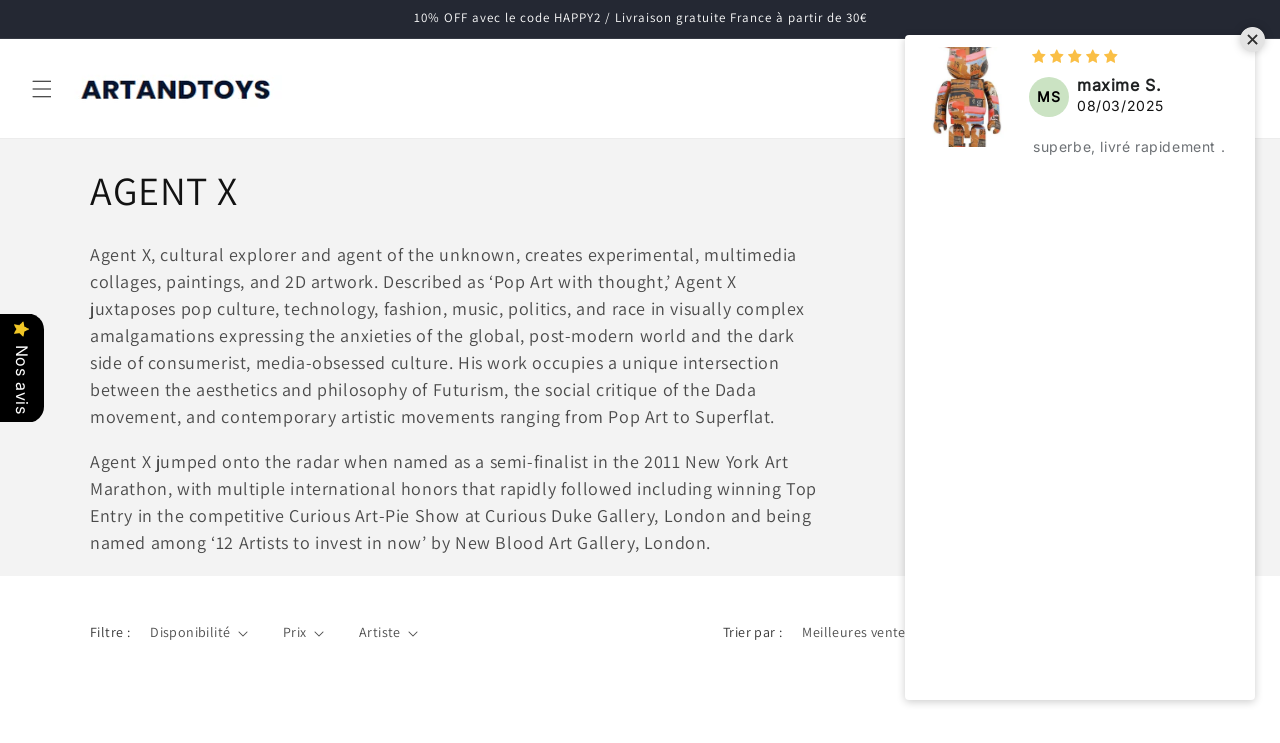

--- FILE ---
content_type: text/html; charset=utf-8
request_url: https://artandtoys.com/collections/agent-x
body_size: 46453
content:
<!doctype html>
<html class="js" lang="fr">
  <head>
    <meta charset="utf-8">
    <meta http-equiv="X-UA-Compatible" content="IE=edge">
    <meta name="viewport" content="width=device-width,initial-scale=1">
    <meta name="theme-color" content="">
    <link rel="canonical" href="https://artandtoys.com/collections/agent-x"><link rel="icon" type="image/png" href="//artandtoys.com/cdn/shop/files/favicon-32x32.png?crop=center&height=96&v=1737402228&width=96"><link rel="preconnect" href="https://fonts.shopifycdn.com" crossorigin><!-- Air Reviews Script -->
 

    
    
    
    
  










<script>
  const AIR_REVIEWS = {};
  AIR_REVIEWS.product = null;
  AIR_REVIEWS.template = "collection";
  AIR_REVIEWS.collections = [];
  AIR_REVIEWS.collectionsName = [];
  AIR_REVIEWS.customer = {
    id: null,
    email: null,
    first_name: null,
    last_name: null,
    orders: null
  };
  
  AIR_REVIEWS.branding = false;
  AIR_REVIEWS.appBlock = true;
  AIR_REVIEWS.shopData = {};
  AIR_REVIEWS.settings = {"allReviewBlock":{"heading":"All reviews page","useSimpleSummary":"true","maxReview":"4","onlyMedia":"false","onlyPositive":"true","selectedProduct":"","hideProductThumbnails":"true","summaryBgColor":"#f8f8f8","bgColor":"#ffffff"},"createdAt":"2023-09-19T10:09:07.706Z","reviewCarouselWidget":{"customPositionHomeDirection":"after","customPositionCatalog":"","showPreview":true,"customPositionProductDirection":"after","carouselHeadingColor":"#000000","carouselMinimumRating":"all-reviews","carouselHeading":"See what our customers said","customPositionProduct":"","customPositionHome":"","enableCarousel":false,"customPositionCatalogDirection":"after"},"shopDomain":"c9852c-2.myshopify.com","shopId":"1SGZcbRxgrZnAVU1Wth7","reviewPop":{"includedPages":"","popDesktopStyle":"pop-horizontal-image-2","showOnMobile":true,"emptyImage":"https://cdnapps.avada.io/airReviews/sample-review/empty-product.png","showReviewImage":true,"desktopPosition":"desktop-horizontal-top-right","enabled":true,"minimumRating":"all-reviews","emptyImageCustom":"","pageShow":["product-page","collection-page","index-page"],"excludedPages":"","showOnDesktop":true,"popMobileStyle":"pop-horizontal-image-2","mobilePosition":"mobile-horizontal-bottom","customCss":""},"enabledEmailMerchant":false,"submitForm":{"designPreset":"submit-popup","backgroundColor":"#FFFFFF","textColor":"#202223","buttonColor":"#EDEDED","buttonTextColor":"#121212","validationsColor":"#D72C0D","cancelButtonColor":"#FFFFFF","cancelTextColor":"#202223","customCss":"","isUseDynamicQuestion":false},"reviewBlock":{"enabledVariant":false,"preset":1,"layout":"list","inlinePosition":"below-product","customPosition":".shopify-payment-button","customPositionDirection":"after","requiredName":true,"requiredEmail":false,"isPrioritizeImageReviews":false,"sortingDefault":"recent","hasPolicy":true,"policy":"By submitting, I acknowledge the Privacy and that my reviews will be publicly posted and shared online","submitButtonColor":"#166CE1","submitTextColor":"#ffffff","advancedSetting":true,"starColorType":"single-color","fiveStarColor":"#16A086","fourStarColor":"#27AE61","threeStarColor":"#F1C40F","twoStarColor":"#E67F22","oneStarColor":"#E84C3D","emptyStarColor":"#BFBFBF","singleStarColor":"#FABF46","dateFormat":"dd_mm_yyyy","summaryHeading":"Review","summaryButton":"Write a review","primaryColor":"#121212","secondaryColor":"#383838","headingColor":"#000000","backgroundColor":"#EDEDED","designPreset":"modern","boxBackgroundColor":"#FFFFFF","customerNameColor":"#202223","contentColor":"#6D7175","cardBackgroundColor":"#FFFFFF","isHideSummaryWhenNoReview":false,"buttonBorderRadius":4,"font":"Inter","customCss":".AirReviews-StarRate--Icon span:empty {\n    display: unset !important;\n}","starIconType":"trustpilot-slim","isEnableBadge":true,"badgeColor":"#2C6ECB","badgeIconType":"badge-decagon","displayBadge":"after-star-rating","shopLogoNotify":"","storeLogo":"","isShowBadgeText":true,"defaultSort":"10","formatCustomerName":"full_name","styleAvatar":"pastel","cardSizeCarousel":"310","mediaPositionCarousel":"top","showNavigationCarousel":false,"themeId":"","replaceAliexpressShopperText":false,"mobileGridColumnsCount":1,"isShowHelpful":false,"displayHelpful":"everyone","appearanceHelpful":"only-helpful","likedColor":"#2C6ECB","dislikedColor":"#CB2C2C","likeDefaultColor":"#BEBEBE","dislikeDefaultColor":"#BEBEBE","isHelpfulInBox":true,"isHelpfulInCarousel":false,"isHelpfulInSidebar":false,"buttonTextColor":"#121212","id":1,"buttonBackgroundColor":"#EDEDED"},"reviewWidget":{"customPositionCatalog":"","showOnMobile":true,"showOnHomePage":true,"desktopPosition":"desktop-left","enablePopupReview":false,"hideNoStarRating":true,"minimumRating":"all-reviews","floatButtonLabel":"Our Reviews","enableSidebar":true,"mobilePosition":"mobile-left","showProductPageBlock":true,"showOnProductList":true,"floatBtnIconCustom":"","showPreview":false,"enableStarRating":true,"showCatalogPage":true,"customPositionCatalogDirection":"after","previewType":"star-rating-settings","showProductPage":true,"floatBtnBgColor":"#000000","customPositionProductDirection":"after","floatBtnIcon":"https://imgur.com/ttZVtaG.png","customPositionProduct":"","customProductContainer":"","showOnDesktop":true,"floatBtnTextColor":"#FFFFFF","showByProduct":true},"generalSetting":{"maxReviewImport":"20","autoTranslate":"english","autoSubmitPublish":"four-five","isTrashFeatureEnabled":false,"hideReviewDate":"","ratingOption":"All positive","sortOption":"sortlarest@feedback","photoOption":"all","amzRatingOption":"positive","amzSortOption":"recent","amzReviewerOption":"all_reviews","amzPhotoOption":"all_contents","cjdRatingOption":"5 star","cjdSortOption":"sortlarest@feedback","cjdPhotoOption":"all","shopeeRatingOption":"all_stars","shopeeSortOption":"default","shopeePhotoOption":"all_contents","enableAggregateRating":true,"eligibility":"everyone","enableTrashReview":false,"deleteAfterDays":15,"enableCountryFlag":true,"enableUGCContent":false,"isUsingPresetV2":false,"isInfiniteScrollingBlockAll":false},"testimonialSettings":{"selectedProducts":[],"layout":"modern","autoNavigate":true,"autoNavigateInterval":10,"showOnDesktop":true,"showOnMobile":false,"testimonialsSource":"recentReviews","font":"Noto Sans","quoteIcon":"first","customerNameColor":"#303030","contentColor":"#303030","quoteIconColor":"#303030","backgroundColor":"#FFFFFF","borderColor":"#303030","selectedReviews":[{"content":"Encore mieux en Canvas","createdAt":"2024-03-28T00:00:00.000Z","rate":5,"firstName":"Valeria R.","id":"yFrcHWhPL8e1Hr5RwgIN"}],"maxRecentReviews":3,"enableTestimonial":false,"customCss":""},"allReviewsPage":[{"images":[],"variants":[],"firstName":"maxime S.","lastName":"","rate":5,"content":"superbe, livré rapidement .","first_name":"maxime S.","last_name":"","shopDomain":"c9852c-2.myshopify.com","products":[{"image":"https://cdn.shopify.com/s/files/1/0772/9551/8044/products/Sculpture-1000-Bearbrick-Andy-Warhol-x-Jean-Michel-Basquiat-V2-ArtAndToys-8136.jpg?v=1705512970","productLink":"https://c9852c-2.myshopify.com/products/sculpture-bearbrick-1000-bearbrick-warhol-basquiat-v2","title":"Sculpture 1000% Bearbrick  Andy Warhol x Jean-Michel Basquiat (V2"}],"productIds":[8509511106908],"verifyBuyer":false,"countryCode":"FR","helpful":0,"notHelpful":0,"hasImages":false,"verified":false,"source":"Writed by customer","pinned":false,"isFeatured":false,"status":"approved","createdAt":"2025-03-08T08:08:02.690Z","id":"GtFjCKbRcr0KSmbOHVko","isProductExists":true,"statusBeforeTrash":"disapproved","product":{"image":"https://cdn.shopify.com/s/files/1/0772/9551/8044/products/Sculpture-1000-Bearbrick-Andy-Warhol-x-Jean-Michel-Basquiat-V2-ArtAndToys-8136.jpg?v=1705512970","productLink":"https://c9852c-2.myshopify.com/products/sculpture-bearbrick-1000-bearbrick-warhol-basquiat-v2","title":"Sculpture 1000% Bearbrick  Andy Warhol x Jean-Michel Basquiat (V2"},"productId":8509511106908},{"images":[],"variants":[],"firstName":"max t","lastName":"","rate":5,"content":"classique ! sublime impression, couleur profonde","first_name":"max t","last_name":"","shopDomain":"c9852c-2.myshopify.com","products":[{"image":"https://cdn.shopify.com/s/files/1/0772/9551/8044/products/Affiche-DUDE-par-Ale-Giorgini-ArtAndToys-7886.jpg?v=1705499069","productLink":"https://c9852c-2.myshopify.com/products/affiche-dude-par-ale-giorgini","title":"Affiche DUDE par Ale Giorgini"}],"productIds":[8509217767772],"verifyBuyer":false,"countryCode":"FR","helpful":0,"notHelpful":0,"hasImages":false,"verified":false,"source":"Writed by customer","pinned":false,"isFeatured":false,"status":"approved","createdAt":"2025-02-06T06:50:53.390Z","id":"6HwBJaeLTGefiVATSWok","isProductExists":true,"statusBeforeTrash":"disapproved","product":{"image":"https://cdn.shopify.com/s/files/1/0772/9551/8044/products/Affiche-DUDE-par-Ale-Giorgini-ArtAndToys-7886.jpg?v=1705499069","productLink":"https://c9852c-2.myshopify.com/products/affiche-dude-par-ale-giorgini","title":"Affiche DUDE par Ale Giorgini"},"productId":8509217767772},{"images":[],"variants":[],"firstName":"topito","lastName":"","rate":5,"content":"top !","first_name":"topito","last_name":"","shopDomain":"c9852c-2.myshopify.com","products":[{"image":"https://cdn.shopify.com/s/files/1/0772/9551/8044/products/Affiche-kill-bill-2-par-Ale-Giorgini-ArtAndToys-8936.jpg?v=1705499652","productLink":"https://c9852c-2.myshopify.com/products/affiche-kill-bill-2-par-ale-giorgini","title":"Affiche kill bill 2 par Ale Giorgini"}],"productIds":[8509270720860],"verifyBuyer":false,"countryCode":"FR","helpful":0,"notHelpful":0,"hasImages":false,"verified":false,"source":"Writed by customer","pinned":false,"isFeatured":false,"status":"approved","createdAt":"2025-02-06T06:49:25.150Z","id":"PpfZoqRr4ICwoyAEHMT3","isProductExists":true,"statusBeforeTrash":"disapproved","product":{"image":"https://cdn.shopify.com/s/files/1/0772/9551/8044/products/Affiche-kill-bill-2-par-Ale-Giorgini-ArtAndToys-8936.jpg?v=1705499652","productLink":"https://c9852c-2.myshopify.com/products/affiche-kill-bill-2-par-ale-giorgini","title":"Affiche kill bill 2 par Ale Giorgini"},"productId":8509270720860},{"images":[],"variants":[],"firstName":"alexandre Q","lastName":"","rate":5,"content":"j'adore ce film qui a bercé mon enfance, heureux d'avoir cette réinterprétation de ce grand artiste","first_name":"alexandre Q","last_name":"","shopDomain":"c9852c-2.myshopify.com","products":[{"image":"https://cdn.shopify.com/s/files/1/0772/9551/8044/products/Affiche-BLUES-BROTHERS-par-Ale-Giorgini-ArtAndToys-2320.jpg?v=1705499068","productLink":"https://c9852c-2.myshopify.com/products/affiche-blues-brothers-par-ale-giorgini","title":"Affiche BLUES BROTHERS par Ale Giorgini"}],"productIds":[8509217210716],"verifyBuyer":false,"countryCode":"FR","helpful":0,"notHelpful":0,"hasImages":false,"verified":false,"source":"Writed by customer","pinned":false,"isFeatured":false,"status":"approved","createdAt":"2025-02-06T06:47:22.712Z","id":"amRoUpgwnxWsd21fedQW","isProductExists":true,"statusBeforeTrash":"disapproved","product":{"image":"https://cdn.shopify.com/s/files/1/0772/9551/8044/products/Affiche-BLUES-BROTHERS-par-Ale-Giorgini-ArtAndToys-2320.jpg?v=1705499068","productLink":"https://c9852c-2.myshopify.com/products/affiche-blues-brothers-par-ale-giorgini","title":"Affiche BLUES BROTHERS par Ale Giorgini"},"productId":8509217210716}],"popReviews":[{"images":[],"variants":[],"firstName":"maxime S.","lastName":"","rate":5,"content":"superbe, livré rapidement .","first_name":"maxime S.","last_name":"","shopDomain":"c9852c-2.myshopify.com","products":[{"image":"https://cdn.shopify.com/s/files/1/0772/9551/8044/products/Sculpture-1000-Bearbrick-Andy-Warhol-x-Jean-Michel-Basquiat-V2-ArtAndToys-8136.jpg?v=1705512970","productLink":"https://c9852c-2.myshopify.com/products/sculpture-bearbrick-1000-bearbrick-warhol-basquiat-v2","title":"Sculpture 1000% Bearbrick  Andy Warhol x Jean-Michel Basquiat (V2"}],"productIds":[8509511106908],"verifyBuyer":false,"countryCode":"FR","helpful":0,"notHelpful":0,"hasImages":false,"verified":false,"source":"Writed by customer","pinned":false,"isFeatured":false,"status":"approved","createdAt":"2025-03-08T08:08:02.690Z","id":"GtFjCKbRcr0KSmbOHVko","isProductExists":true,"statusBeforeTrash":"disapproved","product":{"image":"https://cdn.shopify.com/s/files/1/0772/9551/8044/products/Sculpture-1000-Bearbrick-Andy-Warhol-x-Jean-Michel-Basquiat-V2-ArtAndToys-8136.jpg?v=1705512970","productLink":"https://c9852c-2.myshopify.com/products/sculpture-bearbrick-1000-bearbrick-warhol-basquiat-v2","title":"Sculpture 1000% Bearbrick  Andy Warhol x Jean-Michel Basquiat (V2"},"productId":8509511106908},{"images":[],"variants":[],"firstName":"max t","lastName":"","rate":5,"content":"classique ! sublime impression, couleur profonde","first_name":"max t","last_name":"","shopDomain":"c9852c-2.myshopify.com","products":[{"image":"https://cdn.shopify.com/s/files/1/0772/9551/8044/products/Affiche-DUDE-par-Ale-Giorgini-ArtAndToys-7886.jpg?v=1705499069","productLink":"https://c9852c-2.myshopify.com/products/affiche-dude-par-ale-giorgini","title":"Affiche DUDE par Ale Giorgini"}],"productIds":[8509217767772],"verifyBuyer":false,"countryCode":"FR","helpful":0,"notHelpful":0,"hasImages":false,"verified":false,"source":"Writed by customer","pinned":false,"isFeatured":false,"status":"approved","createdAt":"2025-02-06T06:50:53.390Z","id":"6HwBJaeLTGefiVATSWok","isProductExists":true,"statusBeforeTrash":"disapproved","product":{"image":"https://cdn.shopify.com/s/files/1/0772/9551/8044/products/Affiche-DUDE-par-Ale-Giorgini-ArtAndToys-7886.jpg?v=1705499069","productLink":"https://c9852c-2.myshopify.com/products/affiche-dude-par-ale-giorgini","title":"Affiche DUDE par Ale Giorgini"},"productId":8509217767772},{"images":[],"variants":[],"firstName":"topito","lastName":"","rate":5,"content":"top !","first_name":"topito","last_name":"","shopDomain":"c9852c-2.myshopify.com","products":[{"image":"https://cdn.shopify.com/s/files/1/0772/9551/8044/products/Affiche-kill-bill-2-par-Ale-Giorgini-ArtAndToys-8936.jpg?v=1705499652","productLink":"https://c9852c-2.myshopify.com/products/affiche-kill-bill-2-par-ale-giorgini","title":"Affiche kill bill 2 par Ale Giorgini"}],"productIds":[8509270720860],"verifyBuyer":false,"countryCode":"FR","helpful":0,"notHelpful":0,"hasImages":false,"verified":false,"source":"Writed by customer","pinned":false,"isFeatured":false,"status":"approved","createdAt":"2025-02-06T06:49:25.150Z","id":"PpfZoqRr4ICwoyAEHMT3","isProductExists":true,"statusBeforeTrash":"disapproved","product":{"image":"https://cdn.shopify.com/s/files/1/0772/9551/8044/products/Affiche-kill-bill-2-par-Ale-Giorgini-ArtAndToys-8936.jpg?v=1705499652","productLink":"https://c9852c-2.myshopify.com/products/affiche-kill-bill-2-par-ale-giorgini","title":"Affiche kill bill 2 par Ale Giorgini"},"productId":8509270720860},{"images":[],"variants":[],"firstName":"olivier D","lastName":"","rate":4,"content":"top","first_name":"olivier D","last_name":"","shopDomain":"c9852c-2.myshopify.com","products":[{"image":"https://cdn.shopify.com/s/files/1/0772/9551/8044/products/Affiche-Pulp-Fiction-2-par-Ale-Giorgini-ArtAndToys-8731.jpg?v=1705510876","productLink":"https://c9852c-2.myshopify.com/products/affiche-pulp-fiction-2-par-ale-giorgini","title":"Affiche Pulp Fiction 2 par Ale Giorgini"}],"productIds":[8509347365212],"verifyBuyer":false,"countryCode":"FR","helpful":0,"notHelpful":0,"hasImages":false,"verified":false,"source":"Writed by customer","pinned":false,"isFeatured":false,"status":"approved","createdAt":"2025-02-06T06:48:10.479Z","id":"Op0R1auGwsA0d0fpXzub","isProductExists":true,"statusBeforeTrash":"disapproved","product":{"image":"https://cdn.shopify.com/s/files/1/0772/9551/8044/products/Affiche-Pulp-Fiction-2-par-Ale-Giorgini-ArtAndToys-8731.jpg?v=1705510876","productLink":"https://c9852c-2.myshopify.com/products/affiche-pulp-fiction-2-par-ale-giorgini","title":"Affiche Pulp Fiction 2 par Ale Giorgini"},"productId":8509347365212},{"images":[],"variants":[],"firstName":"alexandre Q","lastName":"","rate":5,"content":"j'adore ce film qui a bercé mon enfance, heureux d'avoir cette réinterprétation de ce grand artiste","first_name":"alexandre Q","last_name":"","shopDomain":"c9852c-2.myshopify.com","products":[{"image":"https://cdn.shopify.com/s/files/1/0772/9551/8044/products/Affiche-BLUES-BROTHERS-par-Ale-Giorgini-ArtAndToys-2320.jpg?v=1705499068","productLink":"https://c9852c-2.myshopify.com/products/affiche-blues-brothers-par-ale-giorgini","title":"Affiche BLUES BROTHERS par Ale Giorgini"}],"productIds":[8509217210716],"verifyBuyer":false,"countryCode":"FR","helpful":0,"notHelpful":0,"hasImages":false,"verified":false,"source":"Writed by customer","pinned":false,"isFeatured":false,"status":"approved","createdAt":"2025-02-06T06:47:22.712Z","id":"amRoUpgwnxWsd21fedQW","isProductExists":true,"statusBeforeTrash":"disapproved","product":{"image":"https://cdn.shopify.com/s/files/1/0772/9551/8044/products/Affiche-BLUES-BROTHERS-par-Ale-Giorgini-ArtAndToys-2320.jpg?v=1705499068","productLink":"https://c9852c-2.myshopify.com/products/affiche-blues-brothers-par-ale-giorgini","title":"Affiche BLUES BROTHERS par Ale Giorgini"},"productId":8509217210716},{"images":[],"variants":[],"firstName":"olivier T","lastName":"","rate":5,"content":"rien à dire, recu dans les temps, tout est ok","first_name":"olivier T","last_name":"","shopDomain":"c9852c-2.myshopify.com","products":[{"image":"https://cdn.shopify.com/s/files/1/0772/9551/8044/products/Sculpture-Take-Pink-by-KAWS-ArtAndToys-9198.jpg?v=1705512453","productLink":"https://c9852c-2.myshopify.com/products/sculpture-take-pink-by-kaws","title":"Sculpture Take Pink by KAWS"}],"productIds":[8509468508508],"verifyBuyer":false,"countryCode":"FR","helpful":0,"notHelpful":0,"hasImages":false,"verified":false,"source":"Writed by customer","pinned":false,"isFeatured":false,"status":"approved","createdAt":"2025-01-21T08:28:30.662Z","id":"ucIzKdb4w6e7Q8RaK5ol","isProductExists":true,"statusBeforeTrash":"disapproved","product":{"image":"https://cdn.shopify.com/s/files/1/0772/9551/8044/products/Sculpture-Take-Pink-by-KAWS-ArtAndToys-9198.jpg?v=1705512453","productLink":"https://c9852c-2.myshopify.com/products/sculpture-take-pink-by-kaws","title":"Sculpture Take Pink by KAWS"},"productId":8509468508508},{"images":[],"variants":[],"firstName":"mickael Q","lastName":"","rate":5,"content":"fire fire fire !!\ni love it","first_name":"mickael Q","last_name":"","shopDomain":"c9852c-2.myshopify.com","products":[{"image":"https://cdn.shopify.com/s/files/1/0772/9551/8044/products/Potamus-Red-Anarchy-by-Frank-Kozik-K-Olin-Tribu-ArtAndToys-6336.jpg?v=1705498057","productLink":"https://c9852c-2.myshopify.com/products/potamus-red-anarchy-by-frank-kozik-kolin-tribu","title":"Potamus Red Anarchy by Frank Kozik & K.Olin Tribu"}],"productIds":[8509152985436],"verifyBuyer":false,"countryCode":"FR","helpful":0,"notHelpful":0,"hasImages":false,"source":"Writed by customer","pinned":false,"isFeatured":false,"status":"approved","createdAt":"2025-01-21T08:24:20.515Z","verified":true,"id":"JylhhWMCjsFNMv9Nc3Bz","isProductExists":true,"statusBeforeTrash":"disapproved","product":{"image":"https://cdn.shopify.com/s/files/1/0772/9551/8044/products/Potamus-Red-Anarchy-by-Frank-Kozik-K-Olin-Tribu-ArtAndToys-6336.jpg?v=1705498057","productLink":"https://c9852c-2.myshopify.com/products/potamus-red-anarchy-by-frank-kozik-kolin-tribu","title":"Potamus Red Anarchy by Frank Kozik & K.Olin Tribu"},"productId":8509152985436},{"images":[],"variants":[],"firstName":"sylvain F","lastName":"","rate":5,"content":"jolie sculpture, après le nain j'ai succombé au pingouin !","first_name":"sylvain F","last_name":"","shopDomain":"c9852c-2.myshopify.com","products":[{"image":"https://cdn.shopify.com/s/files/1/0772/9551/8044/products/Sculpture-Penguin-head-up-de-Ottmar-Horl-ArtAndToys-8474.jpg?v=1705512291","productLink":"https://c9852c-2.myshopify.com/products/sculpture-penguin-head-ottmar-horl","title":"Sculpture Penguin head up de Ottmar Horl"}],"productIds":[8509452353884],"verifyBuyer":false,"countryCode":"FR","helpful":0,"notHelpful":0,"hasImages":false,"source":"Writed by customer","pinned":false,"isFeatured":false,"status":"approved","createdAt":"2025-01-21T08:23:25.775Z","verified":true,"id":"HC7XjBm6aNREoU5mOuaj","isProductExists":true,"statusBeforeTrash":"disapproved","product":{"image":"https://cdn.shopify.com/s/files/1/0772/9551/8044/products/Sculpture-Penguin-head-up-de-Ottmar-Horl-ArtAndToys-8474.jpg?v=1705512291","productLink":"https://c9852c-2.myshopify.com/products/sculpture-penguin-head-ottmar-horl","title":"Sculpture Penguin head up de Ottmar Horl"},"productId":8509452353884},{"images":[],"variants":[],"firstName":"denis D","lastName":"","rate":4,"content":"arrivé dans les temps, jolie sculpture","first_name":"denis D","last_name":"","shopDomain":"c9852c-2.myshopify.com","products":[{"image":"https://cdn.shopify.com/s/files/1/0772/9551/8044/products/Sculpture-Say-Nothing-de-Ottmar-Horl-ArtAndToys-2059.jpg?v=1705512291","productLink":"https://c9852c-2.myshopify.com/products/sculpture-say-of-nothing-by-ottmar-horl","title":"Sculpture Say Nothing de Ottmar Horl"}],"productIds":[8509452681564],"verifyBuyer":false,"countryCode":"FR","helpful":0,"notHelpful":0,"hasImages":false,"source":"Writed by customer","pinned":false,"isFeatured":false,"status":"approved","createdAt":"2025-01-21T08:22:15.865Z","verified":true,"id":"b0BAsMYlL3CrlLdwgy0v","isProductExists":true,"statusBeforeTrash":"disapproved","product":{"image":"https://cdn.shopify.com/s/files/1/0772/9551/8044/products/Sculpture-Say-Nothing-de-Ottmar-Horl-ArtAndToys-2059.jpg?v=1705512291","productLink":"https://c9852c-2.myshopify.com/products/sculpture-say-of-nothing-by-ottmar-horl","title":"Sculpture Say Nothing de Ottmar Horl"},"productId":8509452681564},{"images":[],"variants":[],"firstName":"Helene A","lastName":"","rate":5,"content":"j'adore, il est au dessus de mon lit, vraiment top surtout en grande taille , merci à Maxime pour son aide et cette commande sur mesure","first_name":"Helene A","last_name":"","shopDomain":"c9852c-2.myshopify.com","products":[{"image":"https://cdn.shopify.com/s/files/1/0772/9551/8044/products/Affiche-all-you-need-is-love-par-BALAZS-SOLTI-ArtAndToys-2829.jpg?v=1705499577","productLink":"https://c9852c-2.myshopify.com/products/affiche-all-you-need-is-love-par-balazs-solti","title":"Affiche all you need is love par BALAZS SOLTI"}],"productIds":[8509264855388],"verifyBuyer":false,"countryCode":"FR","helpful":0,"notHelpful":0,"hasImages":false,"source":"Writed by customer","pinned":false,"isFeatured":false,"status":"approved","createdAt":"2025-01-16T06:29:01.810Z","verified":true,"id":"lI5JxcBxANv8UHuMsqkL","isProductExists":true,"statusBeforeTrash":"disapproved","product":{"image":"https://cdn.shopify.com/s/files/1/0772/9551/8044/products/Affiche-all-you-need-is-love-par-BALAZS-SOLTI-ArtAndToys-2829.jpg?v=1705499577","productLink":"https://c9852c-2.myshopify.com/products/affiche-all-you-need-is-love-par-balazs-solti","title":"Affiche all you need is love par BALAZS SOLTI"},"productId":8509264855388},{"images":[],"variants":[],"firstName":"rene D","lastName":"","rate":5,"content":"sublime","first_name":"rene D","last_name":"","shopDomain":"c9852c-2.myshopify.com","products":[{"image":"https://cdn.shopify.com/s/files/1/0772/9551/8044/products/Affiche-THE-BIG-LEBOWSKI-par-Ale-Giorgini-ArtAndToys-9161.jpg?v=1705499106","productLink":"https://c9852c-2.myshopify.com/products/affiche-the-big-lebowski-par-ale-giorgini","title":"Affiche THE BIG LEBOWSKI par Ale Giorgini"}],"productIds":[8509220651356],"verifyBuyer":false,"countryCode":"FR","helpful":0,"notHelpful":0,"hasImages":false,"source":"Writed by customer","pinned":false,"isFeatured":false,"status":"approved","createdAt":"2025-01-16T06:27:18.705Z","verified":true,"id":"CpNiKdGY3eett2sV81cB","isProductExists":true,"statusBeforeTrash":"disapproved","product":{"image":"https://cdn.shopify.com/s/files/1/0772/9551/8044/products/Affiche-THE-BIG-LEBOWSKI-par-Ale-Giorgini-ArtAndToys-9161.jpg?v=1705499106","productLink":"https://c9852c-2.myshopify.com/products/affiche-the-big-lebowski-par-ale-giorgini","title":"Affiche THE BIG LEBOWSKI par Ale Giorgini"},"productId":8509220651356},{"images":[],"variants":[],"firstName":"yuri D","lastName":"","rate":5,"content":"top !","first_name":"yuri D","last_name":"","shopDomain":"c9852c-2.myshopify.com","products":[{"image":"https://cdn.shopify.com/s/files/1/0772/9551/8044/products/Affiche-HOMER-par-Ale-Giorgini-ArtAndToys-8085.jpg?v=1705498109","productLink":"https://c9852c-2.myshopify.com/products/affiche-homer-par-ale-giorgini","title":"Affiche HOMER par Ale Giorgini"}],"productIds":[8509157278044],"verifyBuyer":false,"countryCode":"FR","helpful":0,"notHelpful":0,"hasImages":false,"source":"Writed by customer","pinned":false,"isFeatured":false,"status":"approved","createdAt":"2025-01-16T06:26:18.988Z","verified":true,"id":"0j1CLad80PpjNAR4n8Kj","isProductExists":true,"statusBeforeTrash":"disapproved","product":{"image":"https://cdn.shopify.com/s/files/1/0772/9551/8044/products/Affiche-HOMER-par-Ale-Giorgini-ArtAndToys-8085.jpg?v=1705498109","productLink":"https://c9852c-2.myshopify.com/products/affiche-homer-par-ale-giorgini","title":"Affiche HOMER par Ale Giorgini"},"productId":8509157278044},{"images":[],"variants":[],"firstName":"luxian","lastName":"","rate":4,"content":"Piece arrived a few days late, possibly due to the carrier or customs... Otherwise, it was well-packaged and in excellent condition.","first_name":"luxian","last_name":"","shopDomain":"c9852c-2.myshopify.com","products":[{"image":"https://cdn.shopify.com/s/files/1/0772/9551/8044/products/Sculpture-T-REX-Spirit-Red-Edition-by-Richard-Orlinski-ArtAndToys-2314.jpg?v=1705512764","productLink":"https://c9852c-2.myshopify.com/products/sculpture-t-rex-red-spirit-orlinski","title":"Sculpture T REX Spirit Red Edition by Richard Orlinski"}],"productIds":[8509494886748],"verifyBuyer":false,"countryCode":"FR","helpful":0,"notHelpful":0,"hasImages":false,"source":"Writed by customer","pinned":false,"isFeatured":false,"status":"approved","createdAt":"2025-01-14T08:15:34.008Z","verified":true,"id":"r2DpuLC4u5523KwMiYeT","isProductExists":true,"statusBeforeTrash":"disapproved","product":{"image":"https://cdn.shopify.com/s/files/1/0772/9551/8044/products/Sculpture-T-REX-Spirit-Red-Edition-by-Richard-Orlinski-ArtAndToys-2314.jpg?v=1705512764","productLink":"https://c9852c-2.myshopify.com/products/sculpture-t-rex-red-spirit-orlinski","title":"Sculpture T REX Spirit Red Edition by Richard Orlinski"},"productId":8509494886748},{"images":[],"variants":[],"firstName":"max E","lastName":"","rate":5,"content":"emballage parfais, produit neuf , rien à redire","first_name":"max E","last_name":"","shopDomain":"c9852c-2.myshopify.com","products":[{"image":"https://cdn.shopify.com/s/files/1/0772/9551/8044/products/Sculpture-3D-Little-Big-Space-by-Invader-ArtAndToys-744.jpg?v=1705513333","productLink":"https://c9852c-2.myshopify.com/products/3d-little-big-space-invader","title":"Sculpture 3D Little Big Space by Invader"}],"productIds":[8509529850204],"verifyBuyer":false,"countryCode":"FR","helpful":0,"notHelpful":0,"hasImages":false,"source":"Writed by customer","pinned":false,"isFeatured":false,"status":"approved","createdAt":"2025-01-14T08:12:42.613Z","verified":true,"id":"uybG8J3LixmnXhHWiu7S","isProductExists":true,"statusBeforeTrash":"disapproved","product":{"image":"https://cdn.shopify.com/s/files/1/0772/9551/8044/products/Sculpture-3D-Little-Big-Space-by-Invader-ArtAndToys-744.jpg?v=1705513333","productLink":"https://c9852c-2.myshopify.com/products/3d-little-big-space-invader","title":"Sculpture 3D Little Big Space by Invader"},"productId":8509529850204},{"images":[],"variants":[],"firstName":"Olivia Q","lastName":"","rate":5,"content":"j'adore ! première sculpture de Kaws, on démarre la collection !!","first_name":"Olivia Q","last_name":"","shopDomain":"c9852c-2.myshopify.com","products":[{"image":"https://cdn.shopify.com/s/files/1/0772/9551/8044/products/Sculpture-Companion-Brown-by-Kaws-Open-Edition-ArtAndToys-9983.jpg?v=1705511825","productLink":"https://c9852c-2.myshopify.com/products/sculpture-companion-brown-by-kaws-open-edition","title":"Sculpture Companion (Brown) by Kaws, Open Edition"}],"productIds":[8509410312540],"verifyBuyer":false,"countryCode":"FR","helpful":0,"notHelpful":0,"hasImages":false,"source":"Writed by customer","pinned":false,"isFeatured":false,"status":"approved","createdAt":"2025-01-14T08:11:49.915Z","verified":true,"id":"604RbcvuAxBHZQ73iNX4","isProductExists":true,"statusBeforeTrash":"disapproved","product":{"image":"https://cdn.shopify.com/s/files/1/0772/9551/8044/products/Sculpture-Companion-Brown-by-Kaws-Open-Edition-ArtAndToys-9983.jpg?v=1705511825","productLink":"https://c9852c-2.myshopify.com/products/sculpture-companion-brown-by-kaws-open-edition","title":"Sculpture Companion (Brown) by Kaws, Open Edition"},"productId":8509410312540},{"images":[],"variants":[],"firstName":"didier S","lastName":"","rate":5,"content":"superbe, recu rapidement .","first_name":"didier S","last_name":"","shopDomain":"c9852c-2.myshopify.com","products":[{"image":"https://cdn.shopify.com/s/files/1/0772/9551/8044/products/KAWS-No-One-s-Home-Puzzle-Multi-ArtAndToys-5536.jpg?v=1705512477","productLink":"https://c9852c-2.myshopify.com/products/kaws-sculpture-pinocchio-jiminy-cricket-kaws-1","title":"KAWS No One's Home Puzzle Multi"}],"productIds":[8509471850844],"verifyBuyer":false,"countryCode":"FR","helpful":0,"notHelpful":0,"hasImages":false,"source":"Writed by customer","pinned":false,"isFeatured":false,"status":"approved","createdAt":"2025-01-14T08:10:50.664Z","verified":true,"id":"zQbndqIwA046xIJPj7od","isProductExists":true,"statusBeforeTrash":"disapproved","product":{"image":"https://cdn.shopify.com/s/files/1/0772/9551/8044/products/KAWS-No-One-s-Home-Puzzle-Multi-ArtAndToys-5536.jpg?v=1705512477","productLink":"https://c9852c-2.myshopify.com/products/kaws-sculpture-pinocchio-jiminy-cricket-kaws-1","title":"KAWS No One's Home Puzzle Multi"},"productId":8509471850844},{"images":[],"variants":[],"firstName":"Marc d ","lastName":"","rate":5,"content":"Top. Bien reçu et bien emballé","first_name":"Marc d ","last_name":"","shopDomain":"c9852c-2.myshopify.com","products":[{"image":"https://cdn.shopify.com/s/files/1/0772/9551/8044/products/Affiche-FIGHT-CLUB-par-JOSHUA-BUDICH-ArtAndToys-5472.jpg?v=1705498958","productLink":"https://c9852c-2.myshopify.com/products/affiche-fight-club-par-joshua-budich","title":"Affiche FIGHT CLUB par JOSHUA BUDICH"}],"productIds":[8509207052636],"verifyBuyer":false,"countryCode":"FR","helpful":0,"notHelpful":0,"hasImages":false,"source":"Writed by customer","pinned":false,"isFeatured":false,"status":"approved","createdAt":"2024-12-31T20:56:54.263Z","verified":true,"id":"YFGavOlrcPMp91Jwu2LQ","isProductExists":true,"statusBeforeTrash":"disapproved","product":{"image":"https://cdn.shopify.com/s/files/1/0772/9551/8044/products/Affiche-FIGHT-CLUB-par-JOSHUA-BUDICH-ArtAndToys-5472.jpg?v=1705498958","productLink":"https://c9852c-2.myshopify.com/products/affiche-fight-club-par-joshua-budich","title":"Affiche FIGHT CLUB par JOSHUA BUDICH"},"productId":8509207052636},{"images":[],"variants":[],"firstName":"sophie G.","lastName":"","rate":5,"content":"top","first_name":"sophie G.","last_name":"","shopDomain":"c9852c-2.myshopify.com","products":[{"image":"https://cdn.shopify.com/s/files/1/0772/9551/8044/products/Affiche-Actarus-par-Rubiant-ArtAndToys-3158.jpg?v=1705499694","productLink":"https://c9852c-2.myshopify.com/products/affiche-actarus-par-rubiant","title":"Affiche Actarus par Rubiant"}],"productIds":[8509274161500],"verifyBuyer":false,"countryCode":"FR","helpful":0,"notHelpful":0,"hasImages":false,"source":"Writed by customer","pinned":false,"isFeatured":false,"status":"approved","createdAt":"2024-12-29T15:13:13.075Z","verified":true,"id":"lJkUlU3dVxaGiEne3c4P","isProductExists":true,"statusBeforeTrash":"disapproved","product":{"image":"https://cdn.shopify.com/s/files/1/0772/9551/8044/products/Affiche-Actarus-par-Rubiant-ArtAndToys-3158.jpg?v=1705499694","productLink":"https://c9852c-2.myshopify.com/products/affiche-actarus-par-rubiant","title":"Affiche Actarus par Rubiant"},"productId":8509274161500},{"images":[],"variants":[],"firstName":"sylvain Z.","lastName":"","rate":5,"content":"sublime, reçu juste avant noël pour un cadeau \ntout a été nickel , merci","first_name":"sylvain Z.","last_name":"","shopDomain":"c9852c-2.myshopify.com","products":[{"image":"https://cdn.shopify.com/s/files/1/0772/9551/8044/products/Affiche-kill-bill-par-Ale-Giorgini-ArtAndToys-7211.jpg?v=1705500046","productLink":"https://c9852c-2.myshopify.com/products/affiche-kill-bill-par-ale-giorgini","title":"Affiche kill bill par Ale Giorgini"}],"productIds":[8509302669660],"verifyBuyer":false,"countryCode":"FR","helpful":0,"notHelpful":0,"hasImages":false,"source":"Writed by customer","pinned":false,"isFeatured":false,"status":"approved","createdAt":"2024-12-29T15:12:11.370Z","verified":true,"id":"qHHVoyI0L2Jivf8RFhoq","isProductExists":true,"statusBeforeTrash":"disapproved","product":{"image":"https://cdn.shopify.com/s/files/1/0772/9551/8044/products/Affiche-kill-bill-par-Ale-Giorgini-ArtAndToys-7211.jpg?v=1705500046","productLink":"https://c9852c-2.myshopify.com/products/affiche-kill-bill-par-ale-giorgini","title":"Affiche kill bill par Ale Giorgini"},"productId":8509302669660},{"images":[],"variants":[],"firstName":"Maxime D","lastName":"","rate":5,"content":"magnifique print, il y a pas la goutte comme le mur à paris mais il fera parfaitement le travail pour chez moi . ( celui comme le mur n'a ete vendu qu'en edition limitée à premiere vue )","first_name":"Maxime D","shopDomain":"c9852c-2.myshopify.com","products":[{"image":"https://cdn.shopify.com/s/files/1/0772/9551/8044/products/Print-Libert_C3_A9-Egalit_C3_A9-Fraternit_C3_A9-by-SHEPARD-FAIREY-alias-OBEY-ArtAndToys-2510.jpg?v=1737462918","productLink":"https://c9852c-2.myshopify.com/products/print-liberte-fairey-obey","title":"Print Liberté Egalité Fraternité by SHEPARD FAIREY alias OBEY"}],"productIds":[8509429940572],"verifyBuyer":false,"countryCode":"FR","helpful":0,"notHelpful":0,"hasImages":false,"source":"Writed by customer","pinned":false,"isFeatured":false,"status":"approved","createdAt":"2024-12-22T17:48:49.725Z","verified":true,"id":"Hhqc4LpS3gZDSPI5TbGT","isProductExists":true,"statusBeforeTrash":"disapproved","product":{"image":"https://cdn.shopify.com/s/files/1/0772/9551/8044/products/Print-Libert_C3_A9-Egalit_C3_A9-Fraternit_C3_A9-by-SHEPARD-FAIREY-alias-OBEY-ArtAndToys-2510.jpg?v=1737462918","productLink":"https://c9852c-2.myshopify.com/products/print-liberte-fairey-obey","title":"Print Liberté Egalité Fraternité by SHEPARD FAIREY alias OBEY"},"productId":8509429940572}],"carouselReviews":[{"images":[],"variants":[],"firstName":"maxime S.","lastName":"","rate":5,"content":"superbe, livré rapidement .","first_name":"maxime S.","last_name":"","shopDomain":"c9852c-2.myshopify.com","products":[{"image":"https://cdn.shopify.com/s/files/1/0772/9551/8044/products/Sculpture-1000-Bearbrick-Andy-Warhol-x-Jean-Michel-Basquiat-V2-ArtAndToys-8136.jpg?v=1705512970","productLink":"https://c9852c-2.myshopify.com/products/sculpture-bearbrick-1000-bearbrick-warhol-basquiat-v2","title":"Sculpture 1000% Bearbrick  Andy Warhol x Jean-Michel Basquiat (V2"}],"productIds":[8509511106908],"verifyBuyer":false,"countryCode":"FR","helpful":0,"notHelpful":0,"hasImages":false,"verified":false,"source":"Writed by customer","pinned":false,"isFeatured":false,"status":"approved","createdAt":"2025-03-08T08:08:02.690Z","id":"GtFjCKbRcr0KSmbOHVko","isProductExists":true,"statusBeforeTrash":"disapproved","product":{"image":"https://cdn.shopify.com/s/files/1/0772/9551/8044/products/Sculpture-1000-Bearbrick-Andy-Warhol-x-Jean-Michel-Basquiat-V2-ArtAndToys-8136.jpg?v=1705512970","productLink":"https://c9852c-2.myshopify.com/products/sculpture-bearbrick-1000-bearbrick-warhol-basquiat-v2","title":"Sculpture 1000% Bearbrick  Andy Warhol x Jean-Michel Basquiat (V2"},"productId":8509511106908},{"images":[],"variants":[],"firstName":"max t","lastName":"","rate":5,"content":"classique ! sublime impression, couleur profonde","first_name":"max t","last_name":"","shopDomain":"c9852c-2.myshopify.com","products":[{"image":"https://cdn.shopify.com/s/files/1/0772/9551/8044/products/Affiche-DUDE-par-Ale-Giorgini-ArtAndToys-7886.jpg?v=1705499069","productLink":"https://c9852c-2.myshopify.com/products/affiche-dude-par-ale-giorgini","title":"Affiche DUDE par Ale Giorgini"}],"productIds":[8509217767772],"verifyBuyer":false,"countryCode":"FR","helpful":0,"notHelpful":0,"hasImages":false,"verified":false,"source":"Writed by customer","pinned":false,"isFeatured":false,"status":"approved","createdAt":"2025-02-06T06:50:53.390Z","id":"6HwBJaeLTGefiVATSWok","isProductExists":true,"statusBeforeTrash":"disapproved","product":{"image":"https://cdn.shopify.com/s/files/1/0772/9551/8044/products/Affiche-DUDE-par-Ale-Giorgini-ArtAndToys-7886.jpg?v=1705499069","productLink":"https://c9852c-2.myshopify.com/products/affiche-dude-par-ale-giorgini","title":"Affiche DUDE par Ale Giorgini"},"productId":8509217767772},{"images":[],"variants":[],"firstName":"topito","lastName":"","rate":5,"content":"top !","first_name":"topito","last_name":"","shopDomain":"c9852c-2.myshopify.com","products":[{"image":"https://cdn.shopify.com/s/files/1/0772/9551/8044/products/Affiche-kill-bill-2-par-Ale-Giorgini-ArtAndToys-8936.jpg?v=1705499652","productLink":"https://c9852c-2.myshopify.com/products/affiche-kill-bill-2-par-ale-giorgini","title":"Affiche kill bill 2 par Ale Giorgini"}],"productIds":[8509270720860],"verifyBuyer":false,"countryCode":"FR","helpful":0,"notHelpful":0,"hasImages":false,"verified":false,"source":"Writed by customer","pinned":false,"isFeatured":false,"status":"approved","createdAt":"2025-02-06T06:49:25.150Z","id":"PpfZoqRr4ICwoyAEHMT3","isProductExists":true,"statusBeforeTrash":"disapproved","product":{"image":"https://cdn.shopify.com/s/files/1/0772/9551/8044/products/Affiche-kill-bill-2-par-Ale-Giorgini-ArtAndToys-8936.jpg?v=1705499652","productLink":"https://c9852c-2.myshopify.com/products/affiche-kill-bill-2-par-ale-giorgini","title":"Affiche kill bill 2 par Ale Giorgini"},"productId":8509270720860},{"images":[],"variants":[],"firstName":"olivier D","lastName":"","rate":4,"content":"top","first_name":"olivier D","last_name":"","shopDomain":"c9852c-2.myshopify.com","products":[{"image":"https://cdn.shopify.com/s/files/1/0772/9551/8044/products/Affiche-Pulp-Fiction-2-par-Ale-Giorgini-ArtAndToys-8731.jpg?v=1705510876","productLink":"https://c9852c-2.myshopify.com/products/affiche-pulp-fiction-2-par-ale-giorgini","title":"Affiche Pulp Fiction 2 par Ale Giorgini"}],"productIds":[8509347365212],"verifyBuyer":false,"countryCode":"FR","helpful":0,"notHelpful":0,"hasImages":false,"verified":false,"source":"Writed by customer","pinned":false,"isFeatured":false,"status":"approved","createdAt":"2025-02-06T06:48:10.479Z","id":"Op0R1auGwsA0d0fpXzub","isProductExists":true,"statusBeforeTrash":"disapproved","product":{"image":"https://cdn.shopify.com/s/files/1/0772/9551/8044/products/Affiche-Pulp-Fiction-2-par-Ale-Giorgini-ArtAndToys-8731.jpg?v=1705510876","productLink":"https://c9852c-2.myshopify.com/products/affiche-pulp-fiction-2-par-ale-giorgini","title":"Affiche Pulp Fiction 2 par Ale Giorgini"},"productId":8509347365212},{"images":[],"variants":[],"firstName":"alexandre Q","lastName":"","rate":5,"content":"j'adore ce film qui a bercé mon enfance, heureux d'avoir cette réinterprétation de ce grand artiste","first_name":"alexandre Q","last_name":"","shopDomain":"c9852c-2.myshopify.com","products":[{"image":"https://cdn.shopify.com/s/files/1/0772/9551/8044/products/Affiche-BLUES-BROTHERS-par-Ale-Giorgini-ArtAndToys-2320.jpg?v=1705499068","productLink":"https://c9852c-2.myshopify.com/products/affiche-blues-brothers-par-ale-giorgini","title":"Affiche BLUES BROTHERS par Ale Giorgini"}],"productIds":[8509217210716],"verifyBuyer":false,"countryCode":"FR","helpful":0,"notHelpful":0,"hasImages":false,"verified":false,"source":"Writed by customer","pinned":false,"isFeatured":false,"status":"approved","createdAt":"2025-02-06T06:47:22.712Z","id":"amRoUpgwnxWsd21fedQW","isProductExists":true,"statusBeforeTrash":"disapproved","product":{"image":"https://cdn.shopify.com/s/files/1/0772/9551/8044/products/Affiche-BLUES-BROTHERS-par-Ale-Giorgini-ArtAndToys-2320.jpg?v=1705499068","productLink":"https://c9852c-2.myshopify.com/products/affiche-blues-brothers-par-ale-giorgini","title":"Affiche BLUES BROTHERS par Ale Giorgini"},"productId":8509217210716},{"images":[],"variants":[],"firstName":"olivier T","lastName":"","rate":5,"content":"rien à dire, recu dans les temps, tout est ok","first_name":"olivier T","last_name":"","shopDomain":"c9852c-2.myshopify.com","products":[{"image":"https://cdn.shopify.com/s/files/1/0772/9551/8044/products/Sculpture-Take-Pink-by-KAWS-ArtAndToys-9198.jpg?v=1705512453","productLink":"https://c9852c-2.myshopify.com/products/sculpture-take-pink-by-kaws","title":"Sculpture Take Pink by KAWS"}],"productIds":[8509468508508],"verifyBuyer":false,"countryCode":"FR","helpful":0,"notHelpful":0,"hasImages":false,"verified":false,"source":"Writed by customer","pinned":false,"isFeatured":false,"status":"approved","createdAt":"2025-01-21T08:28:30.662Z","id":"ucIzKdb4w6e7Q8RaK5ol","isProductExists":true,"statusBeforeTrash":"disapproved","product":{"image":"https://cdn.shopify.com/s/files/1/0772/9551/8044/products/Sculpture-Take-Pink-by-KAWS-ArtAndToys-9198.jpg?v=1705512453","productLink":"https://c9852c-2.myshopify.com/products/sculpture-take-pink-by-kaws","title":"Sculpture Take Pink by KAWS"},"productId":8509468508508},{"images":[],"variants":[],"firstName":"mickael Q","lastName":"","rate":5,"content":"fire fire fire !!\ni love it","first_name":"mickael Q","last_name":"","shopDomain":"c9852c-2.myshopify.com","products":[{"image":"https://cdn.shopify.com/s/files/1/0772/9551/8044/products/Potamus-Red-Anarchy-by-Frank-Kozik-K-Olin-Tribu-ArtAndToys-6336.jpg?v=1705498057","productLink":"https://c9852c-2.myshopify.com/products/potamus-red-anarchy-by-frank-kozik-kolin-tribu","title":"Potamus Red Anarchy by Frank Kozik & K.Olin Tribu"}],"productIds":[8509152985436],"verifyBuyer":false,"countryCode":"FR","helpful":0,"notHelpful":0,"hasImages":false,"source":"Writed by customer","pinned":false,"isFeatured":false,"status":"approved","createdAt":"2025-01-21T08:24:20.515Z","verified":true,"id":"JylhhWMCjsFNMv9Nc3Bz","isProductExists":true,"statusBeforeTrash":"disapproved","product":{"image":"https://cdn.shopify.com/s/files/1/0772/9551/8044/products/Potamus-Red-Anarchy-by-Frank-Kozik-K-Olin-Tribu-ArtAndToys-6336.jpg?v=1705498057","productLink":"https://c9852c-2.myshopify.com/products/potamus-red-anarchy-by-frank-kozik-kolin-tribu","title":"Potamus Red Anarchy by Frank Kozik & K.Olin Tribu"},"productId":8509152985436},{"images":[],"variants":[],"firstName":"sylvain F","lastName":"","rate":5,"content":"jolie sculpture, après le nain j'ai succombé au pingouin !","first_name":"sylvain F","last_name":"","shopDomain":"c9852c-2.myshopify.com","products":[{"image":"https://cdn.shopify.com/s/files/1/0772/9551/8044/products/Sculpture-Penguin-head-up-de-Ottmar-Horl-ArtAndToys-8474.jpg?v=1705512291","productLink":"https://c9852c-2.myshopify.com/products/sculpture-penguin-head-ottmar-horl","title":"Sculpture Penguin head up de Ottmar Horl"}],"productIds":[8509452353884],"verifyBuyer":false,"countryCode":"FR","helpful":0,"notHelpful":0,"hasImages":false,"source":"Writed by customer","pinned":false,"isFeatured":false,"status":"approved","createdAt":"2025-01-21T08:23:25.775Z","verified":true,"id":"HC7XjBm6aNREoU5mOuaj","isProductExists":true,"statusBeforeTrash":"disapproved","product":{"image":"https://cdn.shopify.com/s/files/1/0772/9551/8044/products/Sculpture-Penguin-head-up-de-Ottmar-Horl-ArtAndToys-8474.jpg?v=1705512291","productLink":"https://c9852c-2.myshopify.com/products/sculpture-penguin-head-ottmar-horl","title":"Sculpture Penguin head up de Ottmar Horl"},"productId":8509452353884},{"images":[],"variants":[],"firstName":"denis D","lastName":"","rate":4,"content":"arrivé dans les temps, jolie sculpture","first_name":"denis D","last_name":"","shopDomain":"c9852c-2.myshopify.com","products":[{"image":"https://cdn.shopify.com/s/files/1/0772/9551/8044/products/Sculpture-Say-Nothing-de-Ottmar-Horl-ArtAndToys-2059.jpg?v=1705512291","productLink":"https://c9852c-2.myshopify.com/products/sculpture-say-of-nothing-by-ottmar-horl","title":"Sculpture Say Nothing de Ottmar Horl"}],"productIds":[8509452681564],"verifyBuyer":false,"countryCode":"FR","helpful":0,"notHelpful":0,"hasImages":false,"source":"Writed by customer","pinned":false,"isFeatured":false,"status":"approved","createdAt":"2025-01-21T08:22:15.865Z","verified":true,"id":"b0BAsMYlL3CrlLdwgy0v","isProductExists":true,"statusBeforeTrash":"disapproved","product":{"image":"https://cdn.shopify.com/s/files/1/0772/9551/8044/products/Sculpture-Say-Nothing-de-Ottmar-Horl-ArtAndToys-2059.jpg?v=1705512291","productLink":"https://c9852c-2.myshopify.com/products/sculpture-say-of-nothing-by-ottmar-horl","title":"Sculpture Say Nothing de Ottmar Horl"},"productId":8509452681564},{"images":[],"variants":[],"firstName":"Helene A","lastName":"","rate":5,"content":"j'adore, il est au dessus de mon lit, vraiment top surtout en grande taille , merci à Maxime pour son aide et cette commande sur mesure","first_name":"Helene A","last_name":"","shopDomain":"c9852c-2.myshopify.com","products":[{"image":"https://cdn.shopify.com/s/files/1/0772/9551/8044/products/Affiche-all-you-need-is-love-par-BALAZS-SOLTI-ArtAndToys-2829.jpg?v=1705499577","productLink":"https://c9852c-2.myshopify.com/products/affiche-all-you-need-is-love-par-balazs-solti","title":"Affiche all you need is love par BALAZS SOLTI"}],"productIds":[8509264855388],"verifyBuyer":false,"countryCode":"FR","helpful":0,"notHelpful":0,"hasImages":false,"source":"Writed by customer","pinned":false,"isFeatured":false,"status":"approved","createdAt":"2025-01-16T06:29:01.810Z","verified":true,"id":"lI5JxcBxANv8UHuMsqkL","isProductExists":true,"statusBeforeTrash":"disapproved","product":{"image":"https://cdn.shopify.com/s/files/1/0772/9551/8044/products/Affiche-all-you-need-is-love-par-BALAZS-SOLTI-ArtAndToys-2829.jpg?v=1705499577","productLink":"https://c9852c-2.myshopify.com/products/affiche-all-you-need-is-love-par-balazs-solti","title":"Affiche all you need is love par BALAZS SOLTI"},"productId":8509264855388},{"images":[],"variants":[],"firstName":"rene D","lastName":"","rate":5,"content":"sublime","first_name":"rene D","last_name":"","shopDomain":"c9852c-2.myshopify.com","products":[{"image":"https://cdn.shopify.com/s/files/1/0772/9551/8044/products/Affiche-THE-BIG-LEBOWSKI-par-Ale-Giorgini-ArtAndToys-9161.jpg?v=1705499106","productLink":"https://c9852c-2.myshopify.com/products/affiche-the-big-lebowski-par-ale-giorgini","title":"Affiche THE BIG LEBOWSKI par Ale Giorgini"}],"productIds":[8509220651356],"verifyBuyer":false,"countryCode":"FR","helpful":0,"notHelpful":0,"hasImages":false,"source":"Writed by customer","pinned":false,"isFeatured":false,"status":"approved","createdAt":"2025-01-16T06:27:18.705Z","verified":true,"id":"CpNiKdGY3eett2sV81cB","isProductExists":true,"statusBeforeTrash":"disapproved","product":{"image":"https://cdn.shopify.com/s/files/1/0772/9551/8044/products/Affiche-THE-BIG-LEBOWSKI-par-Ale-Giorgini-ArtAndToys-9161.jpg?v=1705499106","productLink":"https://c9852c-2.myshopify.com/products/affiche-the-big-lebowski-par-ale-giorgini","title":"Affiche THE BIG LEBOWSKI par Ale Giorgini"},"productId":8509220651356},{"images":[],"variants":[],"firstName":"yuri D","lastName":"","rate":5,"content":"top !","first_name":"yuri D","last_name":"","shopDomain":"c9852c-2.myshopify.com","products":[{"image":"https://cdn.shopify.com/s/files/1/0772/9551/8044/products/Affiche-HOMER-par-Ale-Giorgini-ArtAndToys-8085.jpg?v=1705498109","productLink":"https://c9852c-2.myshopify.com/products/affiche-homer-par-ale-giorgini","title":"Affiche HOMER par Ale Giorgini"}],"productIds":[8509157278044],"verifyBuyer":false,"countryCode":"FR","helpful":0,"notHelpful":0,"hasImages":false,"source":"Writed by customer","pinned":false,"isFeatured":false,"status":"approved","createdAt":"2025-01-16T06:26:18.988Z","verified":true,"id":"0j1CLad80PpjNAR4n8Kj","isProductExists":true,"statusBeforeTrash":"disapproved","product":{"image":"https://cdn.shopify.com/s/files/1/0772/9551/8044/products/Affiche-HOMER-par-Ale-Giorgini-ArtAndToys-8085.jpg?v=1705498109","productLink":"https://c9852c-2.myshopify.com/products/affiche-homer-par-ale-giorgini","title":"Affiche HOMER par Ale Giorgini"},"productId":8509157278044},{"images":[],"variants":[],"firstName":"luxian","lastName":"","rate":4,"content":"Piece arrived a few days late, possibly due to the carrier or customs... Otherwise, it was well-packaged and in excellent condition.","first_name":"luxian","last_name":"","shopDomain":"c9852c-2.myshopify.com","products":[{"image":"https://cdn.shopify.com/s/files/1/0772/9551/8044/products/Sculpture-T-REX-Spirit-Red-Edition-by-Richard-Orlinski-ArtAndToys-2314.jpg?v=1705512764","productLink":"https://c9852c-2.myshopify.com/products/sculpture-t-rex-red-spirit-orlinski","title":"Sculpture T REX Spirit Red Edition by Richard Orlinski"}],"productIds":[8509494886748],"verifyBuyer":false,"countryCode":"FR","helpful":0,"notHelpful":0,"hasImages":false,"source":"Writed by customer","pinned":false,"isFeatured":false,"status":"approved","createdAt":"2025-01-14T08:15:34.008Z","verified":true,"id":"r2DpuLC4u5523KwMiYeT","isProductExists":true,"statusBeforeTrash":"disapproved","product":{"image":"https://cdn.shopify.com/s/files/1/0772/9551/8044/products/Sculpture-T-REX-Spirit-Red-Edition-by-Richard-Orlinski-ArtAndToys-2314.jpg?v=1705512764","productLink":"https://c9852c-2.myshopify.com/products/sculpture-t-rex-red-spirit-orlinski","title":"Sculpture T REX Spirit Red Edition by Richard Orlinski"},"productId":8509494886748},{"images":[],"variants":[],"firstName":"max E","lastName":"","rate":5,"content":"emballage parfais, produit neuf , rien à redire","first_name":"max E","last_name":"","shopDomain":"c9852c-2.myshopify.com","products":[{"image":"https://cdn.shopify.com/s/files/1/0772/9551/8044/products/Sculpture-3D-Little-Big-Space-by-Invader-ArtAndToys-744.jpg?v=1705513333","productLink":"https://c9852c-2.myshopify.com/products/3d-little-big-space-invader","title":"Sculpture 3D Little Big Space by Invader"}],"productIds":[8509529850204],"verifyBuyer":false,"countryCode":"FR","helpful":0,"notHelpful":0,"hasImages":false,"source":"Writed by customer","pinned":false,"isFeatured":false,"status":"approved","createdAt":"2025-01-14T08:12:42.613Z","verified":true,"id":"uybG8J3LixmnXhHWiu7S","isProductExists":true,"statusBeforeTrash":"disapproved","product":{"image":"https://cdn.shopify.com/s/files/1/0772/9551/8044/products/Sculpture-3D-Little-Big-Space-by-Invader-ArtAndToys-744.jpg?v=1705513333","productLink":"https://c9852c-2.myshopify.com/products/3d-little-big-space-invader","title":"Sculpture 3D Little Big Space by Invader"},"productId":8509529850204},{"images":[],"variants":[],"firstName":"Olivia Q","lastName":"","rate":5,"content":"j'adore ! première sculpture de Kaws, on démarre la collection !!","first_name":"Olivia Q","last_name":"","shopDomain":"c9852c-2.myshopify.com","products":[{"image":"https://cdn.shopify.com/s/files/1/0772/9551/8044/products/Sculpture-Companion-Brown-by-Kaws-Open-Edition-ArtAndToys-9983.jpg?v=1705511825","productLink":"https://c9852c-2.myshopify.com/products/sculpture-companion-brown-by-kaws-open-edition","title":"Sculpture Companion (Brown) by Kaws, Open Edition"}],"productIds":[8509410312540],"verifyBuyer":false,"countryCode":"FR","helpful":0,"notHelpful":0,"hasImages":false,"source":"Writed by customer","pinned":false,"isFeatured":false,"status":"approved","createdAt":"2025-01-14T08:11:49.915Z","verified":true,"id":"604RbcvuAxBHZQ73iNX4","isProductExists":true,"statusBeforeTrash":"disapproved","product":{"image":"https://cdn.shopify.com/s/files/1/0772/9551/8044/products/Sculpture-Companion-Brown-by-Kaws-Open-Edition-ArtAndToys-9983.jpg?v=1705511825","productLink":"https://c9852c-2.myshopify.com/products/sculpture-companion-brown-by-kaws-open-edition","title":"Sculpture Companion (Brown) by Kaws, Open Edition"},"productId":8509410312540},{"images":[],"variants":[],"firstName":"didier S","lastName":"","rate":5,"content":"superbe, recu rapidement .","first_name":"didier S","last_name":"","shopDomain":"c9852c-2.myshopify.com","products":[{"image":"https://cdn.shopify.com/s/files/1/0772/9551/8044/products/KAWS-No-One-s-Home-Puzzle-Multi-ArtAndToys-5536.jpg?v=1705512477","productLink":"https://c9852c-2.myshopify.com/products/kaws-sculpture-pinocchio-jiminy-cricket-kaws-1","title":"KAWS No One's Home Puzzle Multi"}],"productIds":[8509471850844],"verifyBuyer":false,"countryCode":"FR","helpful":0,"notHelpful":0,"hasImages":false,"source":"Writed by customer","pinned":false,"isFeatured":false,"status":"approved","createdAt":"2025-01-14T08:10:50.664Z","verified":true,"id":"zQbndqIwA046xIJPj7od","isProductExists":true,"statusBeforeTrash":"disapproved","product":{"image":"https://cdn.shopify.com/s/files/1/0772/9551/8044/products/KAWS-No-One-s-Home-Puzzle-Multi-ArtAndToys-5536.jpg?v=1705512477","productLink":"https://c9852c-2.myshopify.com/products/kaws-sculpture-pinocchio-jiminy-cricket-kaws-1","title":"KAWS No One's Home Puzzle Multi"},"productId":8509471850844},{"images":[],"variants":[],"firstName":"Marc d ","lastName":"","rate":5,"content":"Top. Bien reçu et bien emballé","first_name":"Marc d ","last_name":"","shopDomain":"c9852c-2.myshopify.com","products":[{"image":"https://cdn.shopify.com/s/files/1/0772/9551/8044/products/Affiche-FIGHT-CLUB-par-JOSHUA-BUDICH-ArtAndToys-5472.jpg?v=1705498958","productLink":"https://c9852c-2.myshopify.com/products/affiche-fight-club-par-joshua-budich","title":"Affiche FIGHT CLUB par JOSHUA BUDICH"}],"productIds":[8509207052636],"verifyBuyer":false,"countryCode":"FR","helpful":0,"notHelpful":0,"hasImages":false,"source":"Writed by customer","pinned":false,"isFeatured":false,"status":"approved","createdAt":"2024-12-31T20:56:54.263Z","verified":true,"id":"YFGavOlrcPMp91Jwu2LQ","isProductExists":true,"statusBeforeTrash":"disapproved","product":{"image":"https://cdn.shopify.com/s/files/1/0772/9551/8044/products/Affiche-FIGHT-CLUB-par-JOSHUA-BUDICH-ArtAndToys-5472.jpg?v=1705498958","productLink":"https://c9852c-2.myshopify.com/products/affiche-fight-club-par-joshua-budich","title":"Affiche FIGHT CLUB par JOSHUA BUDICH"},"productId":8509207052636},{"images":[],"variants":[],"firstName":"sophie G.","lastName":"","rate":5,"content":"top","first_name":"sophie G.","last_name":"","shopDomain":"c9852c-2.myshopify.com","products":[{"image":"https://cdn.shopify.com/s/files/1/0772/9551/8044/products/Affiche-Actarus-par-Rubiant-ArtAndToys-3158.jpg?v=1705499694","productLink":"https://c9852c-2.myshopify.com/products/affiche-actarus-par-rubiant","title":"Affiche Actarus par Rubiant"}],"productIds":[8509274161500],"verifyBuyer":false,"countryCode":"FR","helpful":0,"notHelpful":0,"hasImages":false,"source":"Writed by customer","pinned":false,"isFeatured":false,"status":"approved","createdAt":"2024-12-29T15:13:13.075Z","verified":true,"id":"lJkUlU3dVxaGiEne3c4P","isProductExists":true,"statusBeforeTrash":"disapproved","product":{"image":"https://cdn.shopify.com/s/files/1/0772/9551/8044/products/Affiche-Actarus-par-Rubiant-ArtAndToys-3158.jpg?v=1705499694","productLink":"https://c9852c-2.myshopify.com/products/affiche-actarus-par-rubiant","title":"Affiche Actarus par Rubiant"},"productId":8509274161500},{"images":[],"variants":[],"firstName":"sylvain Z.","lastName":"","rate":5,"content":"sublime, reçu juste avant noël pour un cadeau \ntout a été nickel , merci","first_name":"sylvain Z.","last_name":"","shopDomain":"c9852c-2.myshopify.com","products":[{"image":"https://cdn.shopify.com/s/files/1/0772/9551/8044/products/Affiche-kill-bill-par-Ale-Giorgini-ArtAndToys-7211.jpg?v=1705500046","productLink":"https://c9852c-2.myshopify.com/products/affiche-kill-bill-par-ale-giorgini","title":"Affiche kill bill par Ale Giorgini"}],"productIds":[8509302669660],"verifyBuyer":false,"countryCode":"FR","helpful":0,"notHelpful":0,"hasImages":false,"source":"Writed by customer","pinned":false,"isFeatured":false,"status":"approved","createdAt":"2024-12-29T15:12:11.370Z","verified":true,"id":"qHHVoyI0L2Jivf8RFhoq","isProductExists":true,"statusBeforeTrash":"disapproved","product":{"image":"https://cdn.shopify.com/s/files/1/0772/9551/8044/products/Affiche-kill-bill-par-Ale-Giorgini-ArtAndToys-7211.jpg?v=1705500046","productLink":"https://c9852c-2.myshopify.com/products/affiche-kill-bill-par-ale-giorgini","title":"Affiche kill bill par Ale Giorgini"},"productId":8509302669660},{"images":[],"variants":[],"firstName":"Maxime D","lastName":"","rate":5,"content":"magnifique print, il y a pas la goutte comme le mur à paris mais il fera parfaitement le travail pour chez moi . ( celui comme le mur n'a ete vendu qu'en edition limitée à premiere vue )","first_name":"Maxime D","shopDomain":"c9852c-2.myshopify.com","products":[{"image":"https://cdn.shopify.com/s/files/1/0772/9551/8044/products/Print-Libert_C3_A9-Egalit_C3_A9-Fraternit_C3_A9-by-SHEPARD-FAIREY-alias-OBEY-ArtAndToys-2510.jpg?v=1737462918","productLink":"https://c9852c-2.myshopify.com/products/print-liberte-fairey-obey","title":"Print Liberté Egalité Fraternité by SHEPARD FAIREY alias OBEY"}],"productIds":[8509429940572],"verifyBuyer":false,"countryCode":"FR","helpful":0,"notHelpful":0,"hasImages":false,"source":"Writed by customer","pinned":false,"isFeatured":false,"status":"approved","createdAt":"2024-12-22T17:48:49.725Z","verified":true,"id":"Hhqc4LpS3gZDSPI5TbGT","isProductExists":true,"statusBeforeTrash":"disapproved","product":{"image":"https://cdn.shopify.com/s/files/1/0772/9551/8044/products/Print-Libert_C3_A9-Egalit_C3_A9-Fraternit_C3_A9-by-SHEPARD-FAIREY-alias-OBEY-ArtAndToys-2510.jpg?v=1737462918","productLink":"https://c9852c-2.myshopify.com/products/print-liberte-fairey-obey","title":"Print Liberté Egalité Fraternité by SHEPARD FAIREY alias OBEY"},"productId":8509429940572}],"hasNextAllReviewsPage":true};
  AIR_REVIEWS.hasStorefrontToken = true;
  AIR_REVIEWS.translations = {"review":"examen","reviews":"Commentaires","See more":"Voir plus","See less":"Voir moins","Recent":"Récente","Highest":"Le plus élevé","Lowest":"Le plus bas","Load more":"Charger plus","No reviews yet":"Pas encore d'avis","How do you like this item?":"Comment aimez-vous cet article?","Excellent":"Excellent","Good":"Bien","Medium":"Moyen","Poor":"Pauvre","Very Bad":"Très mauvais","Share your thoughts":"Partagez votre pensée","Write your feedback":"Écrivez vos commentaires","Your Information":"Vos informations","Your Name":"votre nom","Email":"E-mail","This is a required field":"Ceci est un champ obligatoire","Send":"Envoyer","You have reached the file upload limit":"Vous avez atteint la limite de téléchargement de fichiers","Email field is invalid":"Le champ e-mail n'est pas valide","Review with image":"Revue avec image","Our Reviews":"Nos avis","5MB Limit":"Limite de 5 Mo","Be the first to write a review":"Soyez le premier à rédiger un avis","Submit":"Soumettre","Click to review":"Cliquez pour revoir","Tap to review":"Appuyez pour revoir","Name":"Nom","Submitted":"Soumise","Thank you for your feedback":"Merci pour votre avis","Invalid file type":"type de fichier invalide","accepted file types: .gif, .jpg, .png.":"types de fichiers acceptés : .gif, .jpg, .png.","Invalid file size":"Taille de fichier invalide","image size should not be more than 5MB.":"la taille de l'image ne doit pas dépasser 5MB.","Your Email":"Votre e-mail","Next":"Suivant","Verified":"Vérifié"};
  AIR_REVIEWS.productReview = false;
  AIR_REVIEWS.shopLogo = null;
</script>

  <!-- /Air Reviews Script -->

<title>
      Best products from AGENT X-Agent X, cultural explorer and agent...
 &ndash; ArtAndToys</title>

    
      <meta name="description" content="Buy affordable products from AGENT X-Agent X, cultural explorer and agent of the unknown, creates experimental, multimedia collages, paintings, and 2D...">
    

    

<meta property="og:site_name" content="ArtAndToys">
<meta property="og:url" content="https://artandtoys.com/collections/agent-x">
<meta property="og:title" content="Best products from AGENT X-Agent X, cultural explorer and agent...">
<meta property="og:type" content="website">
<meta property="og:description" content="Buy affordable products from AGENT X-Agent X, cultural explorer and agent of the unknown, creates experimental, multimedia collages, paintings, and 2D..."><meta property="og:image" content="http://artandtoys.com/cdn/shop/files/logo_146762b1-cb4d-401f-846f-b3cf4783e2e3.png?v=1694616735">
  <meta property="og:image:secure_url" content="https://artandtoys.com/cdn/shop/files/logo_146762b1-cb4d-401f-846f-b3cf4783e2e3.png?v=1694616735">
  <meta property="og:image:width" content="255">
  <meta property="og:image:height" content="54"><meta name="twitter:card" content="summary_large_image">
<meta name="twitter:title" content="Best products from AGENT X-Agent X, cultural explorer and agent...">
<meta name="twitter:description" content="Buy affordable products from AGENT X-Agent X, cultural explorer and agent of the unknown, creates experimental, multimedia collages, paintings, and 2D...">


    <script src="//artandtoys.com/cdn/shop/t/8/assets/constants.js?v=132983761750457495441731273426" defer="defer"></script>
    <script src="//artandtoys.com/cdn/shop/t/8/assets/pubsub.js?v=158357773527763999511731273427" defer="defer"></script>
    <script src="//artandtoys.com/cdn/shop/t/8/assets/global.js?v=152862011079830610291731273426" defer="defer"></script>
    <script src="//artandtoys.com/cdn/shop/t/8/assets/details-disclosure.js?v=13653116266235556501731273426" defer="defer"></script>
    <script src="//artandtoys.com/cdn/shop/t/8/assets/details-modal.js?v=25581673532751508451731273426" defer="defer"></script>
    <script src="//artandtoys.com/cdn/shop/t/8/assets/search-form.js?v=133129549252120666541731273427" defer="defer"></script><script src="//artandtoys.com/cdn/shop/t/8/assets/animations.js?v=88693664871331136111731273425" defer="defer"></script><script>window.performance && window.performance.mark && window.performance.mark('shopify.content_for_header.start');</script><meta name="facebook-domain-verification" content="zbnghiavsmng6i1xaa9ll7oqtnce9n">
<meta id="shopify-digital-wallet" name="shopify-digital-wallet" content="/77295518044/digital_wallets/dialog">
<meta name="shopify-checkout-api-token" content="630abd1834c6c21ee5c236f6249a1a1f">
<meta id="in-context-paypal-metadata" data-shop-id="77295518044" data-venmo-supported="false" data-environment="production" data-locale="fr_FR" data-paypal-v4="true" data-currency="EUR">
<link rel="alternate" type="application/atom+xml" title="Feed" href="/collections/agent-x.atom" />
<link rel="alternate" hreflang="x-default" href="https://artandtoys.com/collections/agent-x">
<link rel="alternate" hreflang="fr-FR" href="https://artandtoys.com/collections/agent-x">
<link rel="alternate" hreflang="en-FR" href="https://artandtoys.com/en/collections/agent-x">
<link rel="alternate" type="application/json+oembed" href="https://artandtoys.com/collections/agent-x.oembed">
<script async="async" src="/checkouts/internal/preloads.js?locale=fr-FR"></script>
<link rel="preconnect" href="https://shop.app" crossorigin="anonymous">
<script async="async" src="https://shop.app/checkouts/internal/preloads.js?locale=fr-FR&shop_id=77295518044" crossorigin="anonymous"></script>
<script id="apple-pay-shop-capabilities" type="application/json">{"shopId":77295518044,"countryCode":"FR","currencyCode":"EUR","merchantCapabilities":["supports3DS"],"merchantId":"gid:\/\/shopify\/Shop\/77295518044","merchantName":"ArtAndToys","requiredBillingContactFields":["postalAddress","email","phone"],"requiredShippingContactFields":["postalAddress","email","phone"],"shippingType":"shipping","supportedNetworks":["visa","masterCard","amex","maestro"],"total":{"type":"pending","label":"ArtAndToys","amount":"1.00"},"shopifyPaymentsEnabled":true,"supportsSubscriptions":true}</script>
<script id="shopify-features" type="application/json">{"accessToken":"630abd1834c6c21ee5c236f6249a1a1f","betas":["rich-media-storefront-analytics"],"domain":"artandtoys.com","predictiveSearch":true,"shopId":77295518044,"locale":"fr"}</script>
<script>var Shopify = Shopify || {};
Shopify.shop = "c9852c-2.myshopify.com";
Shopify.locale = "fr";
Shopify.currency = {"active":"EUR","rate":"1.0"};
Shopify.country = "FR";
Shopify.theme = {"name":"Dawn","id":175308505436,"schema_name":"Dawn","schema_version":"15.2.0","theme_store_id":887,"role":"main"};
Shopify.theme.handle = "null";
Shopify.theme.style = {"id":null,"handle":null};
Shopify.cdnHost = "artandtoys.com/cdn";
Shopify.routes = Shopify.routes || {};
Shopify.routes.root = "/";</script>
<script type="module">!function(o){(o.Shopify=o.Shopify||{}).modules=!0}(window);</script>
<script>!function(o){function n(){var o=[];function n(){o.push(Array.prototype.slice.apply(arguments))}return n.q=o,n}var t=o.Shopify=o.Shopify||{};t.loadFeatures=n(),t.autoloadFeatures=n()}(window);</script>
<script>
  window.ShopifyPay = window.ShopifyPay || {};
  window.ShopifyPay.apiHost = "shop.app\/pay";
  window.ShopifyPay.redirectState = null;
</script>
<script id="shop-js-analytics" type="application/json">{"pageType":"collection"}</script>
<script defer="defer" async type="module" src="//artandtoys.com/cdn/shopifycloud/shop-js/modules/v2/client.init-shop-cart-sync_Lpn8ZOi5.fr.esm.js"></script>
<script defer="defer" async type="module" src="//artandtoys.com/cdn/shopifycloud/shop-js/modules/v2/chunk.common_X4Hu3kma.esm.js"></script>
<script defer="defer" async type="module" src="//artandtoys.com/cdn/shopifycloud/shop-js/modules/v2/chunk.modal_BV0V5IrV.esm.js"></script>
<script type="module">
  await import("//artandtoys.com/cdn/shopifycloud/shop-js/modules/v2/client.init-shop-cart-sync_Lpn8ZOi5.fr.esm.js");
await import("//artandtoys.com/cdn/shopifycloud/shop-js/modules/v2/chunk.common_X4Hu3kma.esm.js");
await import("//artandtoys.com/cdn/shopifycloud/shop-js/modules/v2/chunk.modal_BV0V5IrV.esm.js");

  window.Shopify.SignInWithShop?.initShopCartSync?.({"fedCMEnabled":true,"windoidEnabled":true});

</script>
<script>
  window.Shopify = window.Shopify || {};
  if (!window.Shopify.featureAssets) window.Shopify.featureAssets = {};
  window.Shopify.featureAssets['shop-js'] = {"shop-cart-sync":["modules/v2/client.shop-cart-sync_hBo3gat_.fr.esm.js","modules/v2/chunk.common_X4Hu3kma.esm.js","modules/v2/chunk.modal_BV0V5IrV.esm.js"],"init-fed-cm":["modules/v2/client.init-fed-cm_BoVeauXL.fr.esm.js","modules/v2/chunk.common_X4Hu3kma.esm.js","modules/v2/chunk.modal_BV0V5IrV.esm.js"],"init-shop-email-lookup-coordinator":["modules/v2/client.init-shop-email-lookup-coordinator_CX4-Y-CZ.fr.esm.js","modules/v2/chunk.common_X4Hu3kma.esm.js","modules/v2/chunk.modal_BV0V5IrV.esm.js"],"init-windoid":["modules/v2/client.init-windoid_iuUmw7cp.fr.esm.js","modules/v2/chunk.common_X4Hu3kma.esm.js","modules/v2/chunk.modal_BV0V5IrV.esm.js"],"shop-button":["modules/v2/client.shop-button_DumFxEIo.fr.esm.js","modules/v2/chunk.common_X4Hu3kma.esm.js","modules/v2/chunk.modal_BV0V5IrV.esm.js"],"shop-cash-offers":["modules/v2/client.shop-cash-offers_BPdnZcGX.fr.esm.js","modules/v2/chunk.common_X4Hu3kma.esm.js","modules/v2/chunk.modal_BV0V5IrV.esm.js"],"shop-toast-manager":["modules/v2/client.shop-toast-manager_sjv6XvZD.fr.esm.js","modules/v2/chunk.common_X4Hu3kma.esm.js","modules/v2/chunk.modal_BV0V5IrV.esm.js"],"init-shop-cart-sync":["modules/v2/client.init-shop-cart-sync_Lpn8ZOi5.fr.esm.js","modules/v2/chunk.common_X4Hu3kma.esm.js","modules/v2/chunk.modal_BV0V5IrV.esm.js"],"init-customer-accounts-sign-up":["modules/v2/client.init-customer-accounts-sign-up_DQVKlaja.fr.esm.js","modules/v2/client.shop-login-button_DkHUpD44.fr.esm.js","modules/v2/chunk.common_X4Hu3kma.esm.js","modules/v2/chunk.modal_BV0V5IrV.esm.js"],"pay-button":["modules/v2/client.pay-button_DN6Ek-nh.fr.esm.js","modules/v2/chunk.common_X4Hu3kma.esm.js","modules/v2/chunk.modal_BV0V5IrV.esm.js"],"init-customer-accounts":["modules/v2/client.init-customer-accounts_BQOJrVdv.fr.esm.js","modules/v2/client.shop-login-button_DkHUpD44.fr.esm.js","modules/v2/chunk.common_X4Hu3kma.esm.js","modules/v2/chunk.modal_BV0V5IrV.esm.js"],"avatar":["modules/v2/client.avatar_BTnouDA3.fr.esm.js"],"init-shop-for-new-customer-accounts":["modules/v2/client.init-shop-for-new-customer-accounts_DW7xpOCZ.fr.esm.js","modules/v2/client.shop-login-button_DkHUpD44.fr.esm.js","modules/v2/chunk.common_X4Hu3kma.esm.js","modules/v2/chunk.modal_BV0V5IrV.esm.js"],"shop-follow-button":["modules/v2/client.shop-follow-button_CXr7UFuQ.fr.esm.js","modules/v2/chunk.common_X4Hu3kma.esm.js","modules/v2/chunk.modal_BV0V5IrV.esm.js"],"checkout-modal":["modules/v2/client.checkout-modal_CXg0VCPn.fr.esm.js","modules/v2/chunk.common_X4Hu3kma.esm.js","modules/v2/chunk.modal_BV0V5IrV.esm.js"],"shop-login-button":["modules/v2/client.shop-login-button_DkHUpD44.fr.esm.js","modules/v2/chunk.common_X4Hu3kma.esm.js","modules/v2/chunk.modal_BV0V5IrV.esm.js"],"lead-capture":["modules/v2/client.lead-capture_C9SxlK5K.fr.esm.js","modules/v2/chunk.common_X4Hu3kma.esm.js","modules/v2/chunk.modal_BV0V5IrV.esm.js"],"shop-login":["modules/v2/client.shop-login_DQBEMTrD.fr.esm.js","modules/v2/chunk.common_X4Hu3kma.esm.js","modules/v2/chunk.modal_BV0V5IrV.esm.js"],"payment-terms":["modules/v2/client.payment-terms_CokxZuo0.fr.esm.js","modules/v2/chunk.common_X4Hu3kma.esm.js","modules/v2/chunk.modal_BV0V5IrV.esm.js"]};
</script>
<script>(function() {
  var isLoaded = false;
  function asyncLoad() {
    if (isLoaded) return;
    isLoaded = true;
    var urls = ["https:\/\/seo.apps.avada.io\/scripttag\/avada-seo-installed.js?shop=c9852c-2.myshopify.com","https:\/\/packlink-spf-pro.appspot.com\/platform\/PRO\/checkout\/thankYouScript?v=8\u0026shop=c9852c-2.myshopify.com","https:\/\/plugin.brevo.com\/integrations\/api\/automation\/script?user_connection_id=64f60674f2f4a95e664e98cc\u0026ma-key=8pzolrc8xdj9fg8r8rmve\u0026shop=c9852c-2.myshopify.com","https:\/\/plugin.brevo.com\/integrations\/api\/sy\/cart_tracking\/script?ma-key=8pzolrc8xdj9fg8r8rmve\u0026user_connection_id=64f60674f2f4a95e664e98cc\u0026shop=c9852c-2.myshopify.com","https:\/\/trust.conversionbear.com\/script?app=trust_badge\u0026shop=c9852c-2.myshopify.com","https:\/\/cdn1.avada.io\/flying-pages\/module.js?shop=c9852c-2.myshopify.com"];
    for (var i = 0; i < urls.length; i++) {
      var s = document.createElement('script');
      s.type = 'text/javascript';
      s.async = true;
      s.src = urls[i];
      var x = document.getElementsByTagName('script')[0];
      x.parentNode.insertBefore(s, x);
    }
  };
  if(window.attachEvent) {
    window.attachEvent('onload', asyncLoad);
  } else {
    window.addEventListener('load', asyncLoad, false);
  }
})();</script>
<script id="__st">var __st={"a":77295518044,"offset":3600,"reqid":"3227f9bd-9a4f-4455-8699-ce868e70a027-1769748408","pageurl":"artandtoys.com\/collections\/agent-x","u":"dd9f332059a9","p":"collection","rtyp":"collection","rid":605975642460};</script>
<script>window.ShopifyPaypalV4VisibilityTracking = true;</script>
<script id="captcha-bootstrap">!function(){'use strict';const t='contact',e='account',n='new_comment',o=[[t,t],['blogs',n],['comments',n],[t,'customer']],c=[[e,'customer_login'],[e,'guest_login'],[e,'recover_customer_password'],[e,'create_customer']],r=t=>t.map((([t,e])=>`form[action*='/${t}']:not([data-nocaptcha='true']) input[name='form_type'][value='${e}']`)).join(','),a=t=>()=>t?[...document.querySelectorAll(t)].map((t=>t.form)):[];function s(){const t=[...o],e=r(t);return a(e)}const i='password',u='form_key',d=['recaptcha-v3-token','g-recaptcha-response','h-captcha-response',i],f=()=>{try{return window.sessionStorage}catch{return}},m='__shopify_v',_=t=>t.elements[u];function p(t,e,n=!1){try{const o=window.sessionStorage,c=JSON.parse(o.getItem(e)),{data:r}=function(t){const{data:e,action:n}=t;return t[m]||n?{data:e,action:n}:{data:t,action:n}}(c);for(const[e,n]of Object.entries(r))t.elements[e]&&(t.elements[e].value=n);n&&o.removeItem(e)}catch(o){console.error('form repopulation failed',{error:o})}}const l='form_type',E='cptcha';function T(t){t.dataset[E]=!0}const w=window,h=w.document,L='Shopify',v='ce_forms',y='captcha';let A=!1;((t,e)=>{const n=(g='f06e6c50-85a8-45c8-87d0-21a2b65856fe',I='https://cdn.shopify.com/shopifycloud/storefront-forms-hcaptcha/ce_storefront_forms_captcha_hcaptcha.v1.5.2.iife.js',D={infoText:'Protégé par hCaptcha',privacyText:'Confidentialité',termsText:'Conditions'},(t,e,n)=>{const o=w[L][v],c=o.bindForm;if(c)return c(t,g,e,D).then(n);var r;o.q.push([[t,g,e,D],n]),r=I,A||(h.body.append(Object.assign(h.createElement('script'),{id:'captcha-provider',async:!0,src:r})),A=!0)});var g,I,D;w[L]=w[L]||{},w[L][v]=w[L][v]||{},w[L][v].q=[],w[L][y]=w[L][y]||{},w[L][y].protect=function(t,e){n(t,void 0,e),T(t)},Object.freeze(w[L][y]),function(t,e,n,w,h,L){const[v,y,A,g]=function(t,e,n){const i=e?o:[],u=t?c:[],d=[...i,...u],f=r(d),m=r(i),_=r(d.filter((([t,e])=>n.includes(e))));return[a(f),a(m),a(_),s()]}(w,h,L),I=t=>{const e=t.target;return e instanceof HTMLFormElement?e:e&&e.form},D=t=>v().includes(t);t.addEventListener('submit',(t=>{const e=I(t);if(!e)return;const n=D(e)&&!e.dataset.hcaptchaBound&&!e.dataset.recaptchaBound,o=_(e),c=g().includes(e)&&(!o||!o.value);(n||c)&&t.preventDefault(),c&&!n&&(function(t){try{if(!f())return;!function(t){const e=f();if(!e)return;const n=_(t);if(!n)return;const o=n.value;o&&e.removeItem(o)}(t);const e=Array.from(Array(32),(()=>Math.random().toString(36)[2])).join('');!function(t,e){_(t)||t.append(Object.assign(document.createElement('input'),{type:'hidden',name:u})),t.elements[u].value=e}(t,e),function(t,e){const n=f();if(!n)return;const o=[...t.querySelectorAll(`input[type='${i}']`)].map((({name:t})=>t)),c=[...d,...o],r={};for(const[a,s]of new FormData(t).entries())c.includes(a)||(r[a]=s);n.setItem(e,JSON.stringify({[m]:1,action:t.action,data:r}))}(t,e)}catch(e){console.error('failed to persist form',e)}}(e),e.submit())}));const S=(t,e)=>{t&&!t.dataset[E]&&(n(t,e.some((e=>e===t))),T(t))};for(const o of['focusin','change'])t.addEventListener(o,(t=>{const e=I(t);D(e)&&S(e,y())}));const B=e.get('form_key'),M=e.get(l),P=B&&M;t.addEventListener('DOMContentLoaded',(()=>{const t=y();if(P)for(const e of t)e.elements[l].value===M&&p(e,B);[...new Set([...A(),...v().filter((t=>'true'===t.dataset.shopifyCaptcha))])].forEach((e=>S(e,t)))}))}(h,new URLSearchParams(w.location.search),n,t,e,['guest_login'])})(!0,!0)}();</script>
<script integrity="sha256-4kQ18oKyAcykRKYeNunJcIwy7WH5gtpwJnB7kiuLZ1E=" data-source-attribution="shopify.loadfeatures" defer="defer" src="//artandtoys.com/cdn/shopifycloud/storefront/assets/storefront/load_feature-a0a9edcb.js" crossorigin="anonymous"></script>
<script crossorigin="anonymous" defer="defer" src="//artandtoys.com/cdn/shopifycloud/storefront/assets/shopify_pay/storefront-65b4c6d7.js?v=20250812"></script>
<script data-source-attribution="shopify.dynamic_checkout.dynamic.init">var Shopify=Shopify||{};Shopify.PaymentButton=Shopify.PaymentButton||{isStorefrontPortableWallets:!0,init:function(){window.Shopify.PaymentButton.init=function(){};var t=document.createElement("script");t.src="https://artandtoys.com/cdn/shopifycloud/portable-wallets/latest/portable-wallets.fr.js",t.type="module",document.head.appendChild(t)}};
</script>
<script data-source-attribution="shopify.dynamic_checkout.buyer_consent">
  function portableWalletsHideBuyerConsent(e){var t=document.getElementById("shopify-buyer-consent"),n=document.getElementById("shopify-subscription-policy-button");t&&n&&(t.classList.add("hidden"),t.setAttribute("aria-hidden","true"),n.removeEventListener("click",e))}function portableWalletsShowBuyerConsent(e){var t=document.getElementById("shopify-buyer-consent"),n=document.getElementById("shopify-subscription-policy-button");t&&n&&(t.classList.remove("hidden"),t.removeAttribute("aria-hidden"),n.addEventListener("click",e))}window.Shopify?.PaymentButton&&(window.Shopify.PaymentButton.hideBuyerConsent=portableWalletsHideBuyerConsent,window.Shopify.PaymentButton.showBuyerConsent=portableWalletsShowBuyerConsent);
</script>
<script data-source-attribution="shopify.dynamic_checkout.cart.bootstrap">document.addEventListener("DOMContentLoaded",(function(){function t(){return document.querySelector("shopify-accelerated-checkout-cart, shopify-accelerated-checkout")}if(t())Shopify.PaymentButton.init();else{new MutationObserver((function(e,n){t()&&(Shopify.PaymentButton.init(),n.disconnect())})).observe(document.body,{childList:!0,subtree:!0})}}));
</script>
<script id='scb4127' type='text/javascript' async='' src='https://artandtoys.com/cdn/shopifycloud/privacy-banner/storefront-banner.js'></script><link id="shopify-accelerated-checkout-styles" rel="stylesheet" media="screen" href="https://artandtoys.com/cdn/shopifycloud/portable-wallets/latest/accelerated-checkout-backwards-compat.css" crossorigin="anonymous">
<style id="shopify-accelerated-checkout-cart">
        #shopify-buyer-consent {
  margin-top: 1em;
  display: inline-block;
  width: 100%;
}

#shopify-buyer-consent.hidden {
  display: none;
}

#shopify-subscription-policy-button {
  background: none;
  border: none;
  padding: 0;
  text-decoration: underline;
  font-size: inherit;
  cursor: pointer;
}

#shopify-subscription-policy-button::before {
  box-shadow: none;
}

      </style>
<script id="sections-script" data-sections="header" defer="defer" src="//artandtoys.com/cdn/shop/t/8/compiled_assets/scripts.js?v=3311"></script>
<script>window.performance && window.performance.mark && window.performance.mark('shopify.content_for_header.end');</script>


    <style data-shopify>
      @font-face {
  font-family: Assistant;
  font-weight: 400;
  font-style: normal;
  font-display: swap;
  src: url("//artandtoys.com/cdn/fonts/assistant/assistant_n4.9120912a469cad1cc292572851508ca49d12e768.woff2") format("woff2"),
       url("//artandtoys.com/cdn/fonts/assistant/assistant_n4.6e9875ce64e0fefcd3f4446b7ec9036b3ddd2985.woff") format("woff");
}

      @font-face {
  font-family: Assistant;
  font-weight: 700;
  font-style: normal;
  font-display: swap;
  src: url("//artandtoys.com/cdn/fonts/assistant/assistant_n7.bf44452348ec8b8efa3aa3068825305886b1c83c.woff2") format("woff2"),
       url("//artandtoys.com/cdn/fonts/assistant/assistant_n7.0c887fee83f6b3bda822f1150b912c72da0f7b64.woff") format("woff");
}

      
      
      @font-face {
  font-family: Assistant;
  font-weight: 400;
  font-style: normal;
  font-display: swap;
  src: url("//artandtoys.com/cdn/fonts/assistant/assistant_n4.9120912a469cad1cc292572851508ca49d12e768.woff2") format("woff2"),
       url("//artandtoys.com/cdn/fonts/assistant/assistant_n4.6e9875ce64e0fefcd3f4446b7ec9036b3ddd2985.woff") format("woff");
}


      
        :root,
        .color-scheme-1 {
          --color-background: 255,255,255;
        
          --gradient-background: #ffffff;
        

        

        --color-foreground: 18,18,18;
        --color-background-contrast: 191,191,191;
        --color-shadow: 18,18,18;
        --color-button: 18,18,18;
        --color-button-text: 255,255,255;
        --color-secondary-button: 255,255,255;
        --color-secondary-button-text: 18,18,18;
        --color-link: 18,18,18;
        --color-badge-foreground: 18,18,18;
        --color-badge-background: 255,255,255;
        --color-badge-border: 18,18,18;
        --payment-terms-background-color: rgb(255 255 255);
      }
      
        
        .color-scheme-2 {
          --color-background: 243,243,243;
        
          --gradient-background: #f3f3f3;
        

        

        --color-foreground: 18,18,18;
        --color-background-contrast: 179,179,179;
        --color-shadow: 18,18,18;
        --color-button: 18,18,18;
        --color-button-text: 243,243,243;
        --color-secondary-button: 243,243,243;
        --color-secondary-button-text: 18,18,18;
        --color-link: 18,18,18;
        --color-badge-foreground: 18,18,18;
        --color-badge-background: 243,243,243;
        --color-badge-border: 18,18,18;
        --payment-terms-background-color: rgb(243 243 243);
      }
      
        
        .color-scheme-3 {
          --color-background: 36,40,51;
        
          --gradient-background: #242833;
        

        

        --color-foreground: 255,255,255;
        --color-background-contrast: 47,52,66;
        --color-shadow: 18,18,18;
        --color-button: 255,255,255;
        --color-button-text: 0,0,0;
        --color-secondary-button: 36,40,51;
        --color-secondary-button-text: 255,255,255;
        --color-link: 255,255,255;
        --color-badge-foreground: 255,255,255;
        --color-badge-background: 36,40,51;
        --color-badge-border: 255,255,255;
        --payment-terms-background-color: rgb(36 40 51);
      }
      
        
        .color-scheme-4 {
          --color-background: 18,18,18;
        
          --gradient-background: #121212;
        

        

        --color-foreground: 255,255,255;
        --color-background-contrast: 146,146,146;
        --color-shadow: 18,18,18;
        --color-button: 255,255,255;
        --color-button-text: 18,18,18;
        --color-secondary-button: 18,18,18;
        --color-secondary-button-text: 255,255,255;
        --color-link: 255,255,255;
        --color-badge-foreground: 255,255,255;
        --color-badge-background: 18,18,18;
        --color-badge-border: 255,255,255;
        --payment-terms-background-color: rgb(18 18 18);
      }
      
        
        .color-scheme-5 {
          --color-background: 51,79,180;
        
          --gradient-background: #334fb4;
        

        

        --color-foreground: 255,255,255;
        --color-background-contrast: 23,35,81;
        --color-shadow: 18,18,18;
        --color-button: 255,255,255;
        --color-button-text: 51,79,180;
        --color-secondary-button: 51,79,180;
        --color-secondary-button-text: 255,255,255;
        --color-link: 255,255,255;
        --color-badge-foreground: 255,255,255;
        --color-badge-background: 51,79,180;
        --color-badge-border: 255,255,255;
        --payment-terms-background-color: rgb(51 79 180);
      }
      

      body, .color-scheme-1, .color-scheme-2, .color-scheme-3, .color-scheme-4, .color-scheme-5 {
        color: rgba(var(--color-foreground), 0.75);
        background-color: rgb(var(--color-background));
      }

      :root {
        --font-body-family: Assistant, sans-serif;
        --font-body-style: normal;
        --font-body-weight: 400;
        --font-body-weight-bold: 700;

        --font-heading-family: Assistant, sans-serif;
        --font-heading-style: normal;
        --font-heading-weight: 400;

        --font-body-scale: 1.0;
        --font-heading-scale: 1.0;

        --media-padding: px;
        --media-border-opacity: 0.05;
        --media-border-width: 1px;
        --media-radius: 0px;
        --media-shadow-opacity: 0.0;
        --media-shadow-horizontal-offset: 0px;
        --media-shadow-vertical-offset: 4px;
        --media-shadow-blur-radius: 5px;
        --media-shadow-visible: 0;

        --page-width: 120rem;
        --page-width-margin: 0rem;

        --product-card-image-padding: 0.0rem;
        --product-card-corner-radius: 0.0rem;
        --product-card-text-alignment: left;
        --product-card-border-width: 0.0rem;
        --product-card-border-opacity: 0.1;
        --product-card-shadow-opacity: 0.0;
        --product-card-shadow-visible: 0;
        --product-card-shadow-horizontal-offset: 0.0rem;
        --product-card-shadow-vertical-offset: 0.4rem;
        --product-card-shadow-blur-radius: 0.5rem;

        --collection-card-image-padding: 0.0rem;
        --collection-card-corner-radius: 0.0rem;
        --collection-card-text-alignment: left;
        --collection-card-border-width: 0.0rem;
        --collection-card-border-opacity: 0.1;
        --collection-card-shadow-opacity: 0.0;
        --collection-card-shadow-visible: 0;
        --collection-card-shadow-horizontal-offset: 0.0rem;
        --collection-card-shadow-vertical-offset: 0.4rem;
        --collection-card-shadow-blur-radius: 0.5rem;

        --blog-card-image-padding: 0.0rem;
        --blog-card-corner-radius: 0.0rem;
        --blog-card-text-alignment: left;
        --blog-card-border-width: 0.0rem;
        --blog-card-border-opacity: 0.1;
        --blog-card-shadow-opacity: 0.0;
        --blog-card-shadow-visible: 0;
        --blog-card-shadow-horizontal-offset: 0.0rem;
        --blog-card-shadow-vertical-offset: 0.4rem;
        --blog-card-shadow-blur-radius: 0.5rem;

        --badge-corner-radius: 4.0rem;

        --popup-border-width: 1px;
        --popup-border-opacity: 0.1;
        --popup-corner-radius: 0px;
        --popup-shadow-opacity: 0.05;
        --popup-shadow-horizontal-offset: 0px;
        --popup-shadow-vertical-offset: 4px;
        --popup-shadow-blur-radius: 5px;

        --drawer-border-width: 1px;
        --drawer-border-opacity: 0.1;
        --drawer-shadow-opacity: 0.0;
        --drawer-shadow-horizontal-offset: 0px;
        --drawer-shadow-vertical-offset: 4px;
        --drawer-shadow-blur-radius: 5px;

        --spacing-sections-desktop: 0px;
        --spacing-sections-mobile: 0px;

        --grid-desktop-vertical-spacing: 8px;
        --grid-desktop-horizontal-spacing: 8px;
        --grid-mobile-vertical-spacing: 4px;
        --grid-mobile-horizontal-spacing: 4px;

        --text-boxes-border-opacity: 0.1;
        --text-boxes-border-width: 0px;
        --text-boxes-radius: 0px;
        --text-boxes-shadow-opacity: 0.0;
        --text-boxes-shadow-visible: 0;
        --text-boxes-shadow-horizontal-offset: 0px;
        --text-boxes-shadow-vertical-offset: 4px;
        --text-boxes-shadow-blur-radius: 5px;

        --buttons-radius: 0px;
        --buttons-radius-outset: 0px;
        --buttons-border-width: 1px;
        --buttons-border-opacity: 1.0;
        --buttons-shadow-opacity: 0.0;
        --buttons-shadow-visible: 0;
        --buttons-shadow-horizontal-offset: 0px;
        --buttons-shadow-vertical-offset: 4px;
        --buttons-shadow-blur-radius: 5px;
        --buttons-border-offset: 0px;

        --inputs-radius: 0px;
        --inputs-border-width: 1px;
        --inputs-border-opacity: 0.55;
        --inputs-shadow-opacity: 0.0;
        --inputs-shadow-horizontal-offset: 0px;
        --inputs-margin-offset: 0px;
        --inputs-shadow-vertical-offset: 4px;
        --inputs-shadow-blur-radius: 5px;
        --inputs-radius-outset: 0px;

        --variant-pills-radius: 40px;
        --variant-pills-border-width: 1px;
        --variant-pills-border-opacity: 0.55;
        --variant-pills-shadow-opacity: 0.0;
        --variant-pills-shadow-horizontal-offset: 0px;
        --variant-pills-shadow-vertical-offset: 4px;
        --variant-pills-shadow-blur-radius: 5px;
      }

      *,
      *::before,
      *::after {
        box-sizing: inherit;
      }

      html {
        box-sizing: border-box;
        font-size: calc(var(--font-body-scale) * 62.5%);
        height: 100%;
      }

      body {
        display: grid;
        grid-template-rows: auto auto 1fr auto;
        grid-template-columns: 100%;
        min-height: 100%;
        margin: 0;
        font-size: 1.5rem;
        letter-spacing: 0.06rem;
        line-height: calc(1 + 0.8 / var(--font-body-scale));
        font-family: var(--font-body-family);
        font-style: var(--font-body-style);
        font-weight: var(--font-body-weight);
      }

      @media screen and (min-width: 750px) {
        body {
          font-size: 1.6rem;
        }
      }
    </style>

    <link href="//artandtoys.com/cdn/shop/t/8/assets/base.css?v=159841507637079171801731273425" rel="stylesheet" type="text/css" media="all" />
    <link rel="stylesheet" href="//artandtoys.com/cdn/shop/t/8/assets/component-cart-items.css?v=123238115697927560811731273425" media="print" onload="this.media='all'">
      <link rel="preload" as="font" href="//artandtoys.com/cdn/fonts/assistant/assistant_n4.9120912a469cad1cc292572851508ca49d12e768.woff2" type="font/woff2" crossorigin>
      

      <link rel="preload" as="font" href="//artandtoys.com/cdn/fonts/assistant/assistant_n4.9120912a469cad1cc292572851508ca49d12e768.woff2" type="font/woff2" crossorigin>
      
<link href="//artandtoys.com/cdn/shop/t/8/assets/component-localization-form.css?v=170315343355214948141731273425" rel="stylesheet" type="text/css" media="all" />
      <script src="//artandtoys.com/cdn/shop/t/8/assets/localization-form.js?v=144176611646395275351731273427" defer="defer"></script><link
        rel="stylesheet"
        href="//artandtoys.com/cdn/shop/t/8/assets/component-predictive-search.css?v=118923337488134913561731273426"
        media="print"
        onload="this.media='all'"
      ><script>
      if (Shopify.designMode) {
        document.documentElement.classList.add('shopify-design-mode');
      }
    </script>
  
	<!-- Added by AVADA SEO Suite -->
	
	<!-- /Added by AVADA SEO Suite -->
	<!-- BEGIN app block: shopify://apps/smart-seo/blocks/smartseo/7b0a6064-ca2e-4392-9a1d-8c43c942357b --><meta name="smart-seo-integrated" content="true" /><!-- metatagsSavedToSEOFields: true --><!-- BEGIN app snippet: smartseo.no.index -->





<!-- END app snippet --><!-- END app block --><!-- BEGIN app block: shopify://apps/avada-seo-suite/blocks/avada-seo/15507c6e-1aa3-45d3-b698-7e175e033440 --><script>
  window.AVADA_SEO_ENABLED = true;
</script><!-- BEGIN app snippet: avada-broken-link-manager --><!-- END app snippet --><!-- BEGIN app snippet: avada-seo-site --><!-- END app snippet --><!-- BEGIN app snippet: avada-robot-onpage --><!-- Avada SEO Robot Onpage -->












<!-- END app snippet --><!-- BEGIN app snippet: avada-frequently-asked-questions -->







<!-- END app snippet --><!-- BEGIN app snippet: avada-custom-css --> <!-- BEGIN Avada SEO custom CSS END -->


<!-- END Avada SEO custom CSS END -->
<!-- END app snippet --><!-- BEGIN app snippet: avada-loading --><style>
  @keyframes avada-rotate {
    0% { transform: rotate(0); }
    100% { transform: rotate(360deg); }
  }

  @keyframes avada-fade-out {
    0% { opacity: 1; visibility: visible; }
    100% { opacity: 0; visibility: hidden; }
  }

  .Avada-LoadingScreen {
    display: none;
    width: 100%;
    height: 100vh;
    top: 0;
    position: fixed;
    z-index: 9999;
    display: flex;
    align-items: center;
    justify-content: center;
  
    background-image: url();
    background-position: center;
    background-size: cover;
    background-repeat: no-repeat;
  
  }

  .Avada-LoadingScreen svg {
    animation: avada-rotate 1s linear infinite;
    width: px;
    height: px;
  }
</style>
<script>
  const themeId = Shopify.theme.id;
  const loadingSettingsValue = null;
  const loadingType = loadingSettingsValue?.loadingType;
  function renderLoading() {
    new MutationObserver((mutations, observer) => {
      if (document.body) {
        observer.disconnect();
        const loadingDiv = document.createElement('div');
        loadingDiv.className = 'Avada-LoadingScreen';
        if(loadingType === 'custom_logo' || loadingType === 'favicon_logo') {
          const srcLoadingImage = loadingSettingsValue?.customLogoThemeIds[themeId] || '';
          if(srcLoadingImage) {
            loadingDiv.innerHTML = `
            <img alt="Avada logo"  height="600px" loading="eager" fetchpriority="high"
              src="${srcLoadingImage}&width=600"
              width="600px" />
              `
          }
        }
        if(loadingType === 'circle') {
          loadingDiv.innerHTML = `
        <svg viewBox="0 0 40 40" fill="none" xmlns="http://www.w3.org/2000/svg">
          <path d="M20 3.75C11.0254 3.75 3.75 11.0254 3.75 20C3.75 21.0355 2.91053 21.875 1.875 21.875C0.839475 21.875 0 21.0355 0 20C0 8.9543 8.9543 0 20 0C31.0457 0 40 8.9543 40 20C40 31.0457 31.0457 40 20 40C18.9645 40 18.125 39.1605 18.125 38.125C18.125 37.0895 18.9645 36.25 20 36.25C28.9748 36.25 36.25 28.9748 36.25 20C36.25 11.0254 28.9748 3.75 20 3.75Z" fill=""/>
        </svg>
      `;
        }

        document.body.insertBefore(loadingDiv, document.body.firstChild || null);
        const e = '';
        const t = '';
        const o = 'first' === t;
        const a = sessionStorage.getItem('isShowLoadingAvada');
        const n = document.querySelector('.Avada-LoadingScreen');
        if (a && o) return (n.style.display = 'none');
        n.style.display = 'flex';
        const i = document.body;
        i.style.overflow = 'hidden';
        const l = () => {
          i.style.overflow = 'auto';
          n.style.animation = 'avada-fade-out 1s ease-out forwards';
          setTimeout(() => {
            n.style.display = 'none';
          }, 1000);
        };
        if ((o && !a && sessionStorage.setItem('isShowLoadingAvada', true), 'duration_auto' === e)) {
          window.onload = function() {
            l();
          };
          return;
        }
        setTimeout(() => {
          l();
        }, 1000 * e);
      }
    }).observe(document.documentElement, { childList: true, subtree: true });
  };
  function isNullish(value) {
    return value === null || value === undefined;
  }
  const themeIds = '';
  const themeIdsArray = themeIds ? themeIds.split(',') : [];

  if(!isNullish(themeIds) && themeIdsArray.includes(themeId.toString()) && loadingSettingsValue?.enabled) {
    renderLoading();
  }

  if(isNullish(loadingSettingsValue?.themeIds) && loadingSettingsValue?.enabled) {
    renderLoading();
  }
</script>
<!-- END app snippet --><!-- BEGIN app snippet: avada-seo-social-post --><!-- END app snippet -->
<!-- END app block --><script src="https://cdn.shopify.com/extensions/019b0289-a7b2-75c4-bc89-75da59821462/avada-app-75/assets/air-reviews.js" type="text/javascript" defer="defer"></script>
<link href="https://monorail-edge.shopifysvc.com" rel="dns-prefetch">
<script>(function(){if ("sendBeacon" in navigator && "performance" in window) {try {var session_token_from_headers = performance.getEntriesByType('navigation')[0].serverTiming.find(x => x.name == '_s').description;} catch {var session_token_from_headers = undefined;}var session_cookie_matches = document.cookie.match(/_shopify_s=([^;]*)/);var session_token_from_cookie = session_cookie_matches && session_cookie_matches.length === 2 ? session_cookie_matches[1] : "";var session_token = session_token_from_headers || session_token_from_cookie || "";function handle_abandonment_event(e) {var entries = performance.getEntries().filter(function(entry) {return /monorail-edge.shopifysvc.com/.test(entry.name);});if (!window.abandonment_tracked && entries.length === 0) {window.abandonment_tracked = true;var currentMs = Date.now();var navigation_start = performance.timing.navigationStart;var payload = {shop_id: 77295518044,url: window.location.href,navigation_start,duration: currentMs - navigation_start,session_token,page_type: "collection"};window.navigator.sendBeacon("https://monorail-edge.shopifysvc.com/v1/produce", JSON.stringify({schema_id: "online_store_buyer_site_abandonment/1.1",payload: payload,metadata: {event_created_at_ms: currentMs,event_sent_at_ms: currentMs}}));}}window.addEventListener('pagehide', handle_abandonment_event);}}());</script>
<script id="web-pixels-manager-setup">(function e(e,d,r,n,o){if(void 0===o&&(o={}),!Boolean(null===(a=null===(i=window.Shopify)||void 0===i?void 0:i.analytics)||void 0===a?void 0:a.replayQueue)){var i,a;window.Shopify=window.Shopify||{};var t=window.Shopify;t.analytics=t.analytics||{};var s=t.analytics;s.replayQueue=[],s.publish=function(e,d,r){return s.replayQueue.push([e,d,r]),!0};try{self.performance.mark("wpm:start")}catch(e){}var l=function(){var e={modern:/Edge?\/(1{2}[4-9]|1[2-9]\d|[2-9]\d{2}|\d{4,})\.\d+(\.\d+|)|Firefox\/(1{2}[4-9]|1[2-9]\d|[2-9]\d{2}|\d{4,})\.\d+(\.\d+|)|Chrom(ium|e)\/(9{2}|\d{3,})\.\d+(\.\d+|)|(Maci|X1{2}).+ Version\/(15\.\d+|(1[6-9]|[2-9]\d|\d{3,})\.\d+)([,.]\d+|)( \(\w+\)|)( Mobile\/\w+|) Safari\/|Chrome.+OPR\/(9{2}|\d{3,})\.\d+\.\d+|(CPU[ +]OS|iPhone[ +]OS|CPU[ +]iPhone|CPU IPhone OS|CPU iPad OS)[ +]+(15[._]\d+|(1[6-9]|[2-9]\d|\d{3,})[._]\d+)([._]\d+|)|Android:?[ /-](13[3-9]|1[4-9]\d|[2-9]\d{2}|\d{4,})(\.\d+|)(\.\d+|)|Android.+Firefox\/(13[5-9]|1[4-9]\d|[2-9]\d{2}|\d{4,})\.\d+(\.\d+|)|Android.+Chrom(ium|e)\/(13[3-9]|1[4-9]\d|[2-9]\d{2}|\d{4,})\.\d+(\.\d+|)|SamsungBrowser\/([2-9]\d|\d{3,})\.\d+/,legacy:/Edge?\/(1[6-9]|[2-9]\d|\d{3,})\.\d+(\.\d+|)|Firefox\/(5[4-9]|[6-9]\d|\d{3,})\.\d+(\.\d+|)|Chrom(ium|e)\/(5[1-9]|[6-9]\d|\d{3,})\.\d+(\.\d+|)([\d.]+$|.*Safari\/(?![\d.]+ Edge\/[\d.]+$))|(Maci|X1{2}).+ Version\/(10\.\d+|(1[1-9]|[2-9]\d|\d{3,})\.\d+)([,.]\d+|)( \(\w+\)|)( Mobile\/\w+|) Safari\/|Chrome.+OPR\/(3[89]|[4-9]\d|\d{3,})\.\d+\.\d+|(CPU[ +]OS|iPhone[ +]OS|CPU[ +]iPhone|CPU IPhone OS|CPU iPad OS)[ +]+(10[._]\d+|(1[1-9]|[2-9]\d|\d{3,})[._]\d+)([._]\d+|)|Android:?[ /-](13[3-9]|1[4-9]\d|[2-9]\d{2}|\d{4,})(\.\d+|)(\.\d+|)|Mobile Safari.+OPR\/([89]\d|\d{3,})\.\d+\.\d+|Android.+Firefox\/(13[5-9]|1[4-9]\d|[2-9]\d{2}|\d{4,})\.\d+(\.\d+|)|Android.+Chrom(ium|e)\/(13[3-9]|1[4-9]\d|[2-9]\d{2}|\d{4,})\.\d+(\.\d+|)|Android.+(UC? ?Browser|UCWEB|U3)[ /]?(15\.([5-9]|\d{2,})|(1[6-9]|[2-9]\d|\d{3,})\.\d+)\.\d+|SamsungBrowser\/(5\.\d+|([6-9]|\d{2,})\.\d+)|Android.+MQ{2}Browser\/(14(\.(9|\d{2,})|)|(1[5-9]|[2-9]\d|\d{3,})(\.\d+|))(\.\d+|)|K[Aa][Ii]OS\/(3\.\d+|([4-9]|\d{2,})\.\d+)(\.\d+|)/},d=e.modern,r=e.legacy,n=navigator.userAgent;return n.match(d)?"modern":n.match(r)?"legacy":"unknown"}(),u="modern"===l?"modern":"legacy",c=(null!=n?n:{modern:"",legacy:""})[u],f=function(e){return[e.baseUrl,"/wpm","/b",e.hashVersion,"modern"===e.buildTarget?"m":"l",".js"].join("")}({baseUrl:d,hashVersion:r,buildTarget:u}),m=function(e){var d=e.version,r=e.bundleTarget,n=e.surface,o=e.pageUrl,i=e.monorailEndpoint;return{emit:function(e){var a=e.status,t=e.errorMsg,s=(new Date).getTime(),l=JSON.stringify({metadata:{event_sent_at_ms:s},events:[{schema_id:"web_pixels_manager_load/3.1",payload:{version:d,bundle_target:r,page_url:o,status:a,surface:n,error_msg:t},metadata:{event_created_at_ms:s}}]});if(!i)return console&&console.warn&&console.warn("[Web Pixels Manager] No Monorail endpoint provided, skipping logging."),!1;try{return self.navigator.sendBeacon.bind(self.navigator)(i,l)}catch(e){}var u=new XMLHttpRequest;try{return u.open("POST",i,!0),u.setRequestHeader("Content-Type","text/plain"),u.send(l),!0}catch(e){return console&&console.warn&&console.warn("[Web Pixels Manager] Got an unhandled error while logging to Monorail."),!1}}}}({version:r,bundleTarget:l,surface:e.surface,pageUrl:self.location.href,monorailEndpoint:e.monorailEndpoint});try{o.browserTarget=l,function(e){var d=e.src,r=e.async,n=void 0===r||r,o=e.onload,i=e.onerror,a=e.sri,t=e.scriptDataAttributes,s=void 0===t?{}:t,l=document.createElement("script"),u=document.querySelector("head"),c=document.querySelector("body");if(l.async=n,l.src=d,a&&(l.integrity=a,l.crossOrigin="anonymous"),s)for(var f in s)if(Object.prototype.hasOwnProperty.call(s,f))try{l.dataset[f]=s[f]}catch(e){}if(o&&l.addEventListener("load",o),i&&l.addEventListener("error",i),u)u.appendChild(l);else{if(!c)throw new Error("Did not find a head or body element to append the script");c.appendChild(l)}}({src:f,async:!0,onload:function(){if(!function(){var e,d;return Boolean(null===(d=null===(e=window.Shopify)||void 0===e?void 0:e.analytics)||void 0===d?void 0:d.initialized)}()){var d=window.webPixelsManager.init(e)||void 0;if(d){var r=window.Shopify.analytics;r.replayQueue.forEach((function(e){var r=e[0],n=e[1],o=e[2];d.publishCustomEvent(r,n,o)})),r.replayQueue=[],r.publish=d.publishCustomEvent,r.visitor=d.visitor,r.initialized=!0}}},onerror:function(){return m.emit({status:"failed",errorMsg:"".concat(f," has failed to load")})},sri:function(e){var d=/^sha384-[A-Za-z0-9+/=]+$/;return"string"==typeof e&&d.test(e)}(c)?c:"",scriptDataAttributes:o}),m.emit({status:"loading"})}catch(e){m.emit({status:"failed",errorMsg:(null==e?void 0:e.message)||"Unknown error"})}}})({shopId: 77295518044,storefrontBaseUrl: "https://artandtoys.com",extensionsBaseUrl: "https://extensions.shopifycdn.com/cdn/shopifycloud/web-pixels-manager",monorailEndpoint: "https://monorail-edge.shopifysvc.com/unstable/produce_batch",surface: "storefront-renderer",enabledBetaFlags: ["2dca8a86"],webPixelsConfigList: [{"id":"1588199772","configuration":"{\"storeId\":\"654097157183b58ed79431ad\"}","eventPayloadVersion":"v1","runtimeContext":"STRICT","scriptVersion":"7be30975d787f2b747daa691e43dfd37","type":"APP","apiClientId":44284542977,"privacyPurposes":["ANALYTICS","MARKETING","SALE_OF_DATA"],"dataSharingAdjustments":{"protectedCustomerApprovalScopes":["read_customer_address","read_customer_email","read_customer_name","read_customer_personal_data","read_customer_phone"]}},{"id":"1527972188","configuration":"{\"shopId\":\"24323\"}","eventPayloadVersion":"v1","runtimeContext":"STRICT","scriptVersion":"e46595b10fdc5e1674d5c89a8c843bb3","type":"APP","apiClientId":5443297,"privacyPurposes":["ANALYTICS","MARKETING","SALE_OF_DATA"],"dataSharingAdjustments":{"protectedCustomerApprovalScopes":["read_customer_address","read_customer_email","read_customer_name","read_customer_personal_data","read_customer_phone"]}},{"id":"1513455964","configuration":"{\"accountID\":\"77295518044\"}","eventPayloadVersion":"v1","runtimeContext":"STRICT","scriptVersion":"d255090597b5fdc470ef07cc9ba8bf69","type":"APP","apiClientId":4946157,"privacyPurposes":[],"dataSharingAdjustments":{"protectedCustomerApprovalScopes":["read_customer_address","read_customer_email","read_customer_name","read_customer_personal_data","read_customer_phone"]}},{"id":"1449886044","configuration":"{\"subdomain\": \"c9852c-2\"}","eventPayloadVersion":"v1","runtimeContext":"STRICT","scriptVersion":"7c43d34f3733b2440dd44bce7edbeb00","type":"APP","apiClientId":1615517,"privacyPurposes":["ANALYTICS","MARKETING","SALE_OF_DATA"],"dataSharingAdjustments":{"protectedCustomerApprovalScopes":["read_customer_address","read_customer_email","read_customer_name","read_customer_personal_data","read_customer_phone"]}},{"id":"933626204","configuration":"{\"config\":\"{\\\"pixel_id\\\":\\\"G-MPFP7W348P\\\",\\\"target_country\\\":\\\"FR\\\",\\\"gtag_events\\\":[{\\\"type\\\":\\\"search\\\",\\\"action_label\\\":[\\\"G-MPFP7W348P\\\",\\\"AW-950983155\\\/vxEiCLr5zeAYEPOzu8UD\\\"]},{\\\"type\\\":\\\"begin_checkout\\\",\\\"action_label\\\":[\\\"G-MPFP7W348P\\\",\\\"AW-950983155\\\/54JfCMD5zeAYEPOzu8UD\\\"]},{\\\"type\\\":\\\"view_item\\\",\\\"action_label\\\":[\\\"G-MPFP7W348P\\\",\\\"AW-950983155\\\/gYEaCLf5zeAYEPOzu8UD\\\",\\\"MC-D90CLT70Y2\\\"]},{\\\"type\\\":\\\"purchase\\\",\\\"action_label\\\":[\\\"G-MPFP7W348P\\\",\\\"AW-950983155\\\/xu5CCO_1zeAYEPOzu8UD\\\",\\\"MC-D90CLT70Y2\\\"]},{\\\"type\\\":\\\"page_view\\\",\\\"action_label\\\":[\\\"G-MPFP7W348P\\\",\\\"AW-950983155\\\/-_maCPL1zeAYEPOzu8UD\\\",\\\"MC-D90CLT70Y2\\\"]},{\\\"type\\\":\\\"add_payment_info\\\",\\\"action_label\\\":[\\\"G-MPFP7W348P\\\",\\\"AW-950983155\\\/48O7CMP5zeAYEPOzu8UD\\\"]},{\\\"type\\\":\\\"add_to_cart\\\",\\\"action_label\\\":[\\\"G-MPFP7W348P\\\",\\\"AW-950983155\\\/EFfoCL35zeAYEPOzu8UD\\\"]}],\\\"enable_monitoring_mode\\\":false}\"}","eventPayloadVersion":"v1","runtimeContext":"OPEN","scriptVersion":"b2a88bafab3e21179ed38636efcd8a93","type":"APP","apiClientId":1780363,"privacyPurposes":[],"dataSharingAdjustments":{"protectedCustomerApprovalScopes":["read_customer_address","read_customer_email","read_customer_name","read_customer_personal_data","read_customer_phone"]}},{"id":"836043100","configuration":"{\"pixelCode\":\"CK208PJC77UBVFUVTG00\"}","eventPayloadVersion":"v1","runtimeContext":"STRICT","scriptVersion":"22e92c2ad45662f435e4801458fb78cc","type":"APP","apiClientId":4383523,"privacyPurposes":["ANALYTICS","MARKETING","SALE_OF_DATA"],"dataSharingAdjustments":{"protectedCustomerApprovalScopes":["read_customer_address","read_customer_email","read_customer_name","read_customer_personal_data","read_customer_phone"]}},{"id":"483852636","configuration":"{\"pixel_id\":\"501240006706181\",\"pixel_type\":\"facebook_pixel\",\"metaapp_system_user_token\":\"-\"}","eventPayloadVersion":"v1","runtimeContext":"OPEN","scriptVersion":"ca16bc87fe92b6042fbaa3acc2fbdaa6","type":"APP","apiClientId":2329312,"privacyPurposes":["ANALYTICS","MARKETING","SALE_OF_DATA"],"dataSharingAdjustments":{"protectedCustomerApprovalScopes":["read_customer_address","read_customer_email","read_customer_name","read_customer_personal_data","read_customer_phone"]}},{"id":"146047324","configuration":"{\"tagID\":\"2613771125268\"}","eventPayloadVersion":"v1","runtimeContext":"STRICT","scriptVersion":"18031546ee651571ed29edbe71a3550b","type":"APP","apiClientId":3009811,"privacyPurposes":["ANALYTICS","MARKETING","SALE_OF_DATA"],"dataSharingAdjustments":{"protectedCustomerApprovalScopes":["read_customer_address","read_customer_email","read_customer_name","read_customer_personal_data","read_customer_phone"]}},{"id":"shopify-app-pixel","configuration":"{}","eventPayloadVersion":"v1","runtimeContext":"STRICT","scriptVersion":"0450","apiClientId":"shopify-pixel","type":"APP","privacyPurposes":["ANALYTICS","MARKETING"]},{"id":"shopify-custom-pixel","eventPayloadVersion":"v1","runtimeContext":"LAX","scriptVersion":"0450","apiClientId":"shopify-pixel","type":"CUSTOM","privacyPurposes":["ANALYTICS","MARKETING"]}],isMerchantRequest: false,initData: {"shop":{"name":"ArtAndToys","paymentSettings":{"currencyCode":"EUR"},"myshopifyDomain":"c9852c-2.myshopify.com","countryCode":"FR","storefrontUrl":"https:\/\/artandtoys.com"},"customer":null,"cart":null,"checkout":null,"productVariants":[],"purchasingCompany":null},},"https://artandtoys.com/cdn","1d2a099fw23dfb22ep557258f5m7a2edbae",{"modern":"","legacy":""},{"shopId":"77295518044","storefrontBaseUrl":"https:\/\/artandtoys.com","extensionBaseUrl":"https:\/\/extensions.shopifycdn.com\/cdn\/shopifycloud\/web-pixels-manager","surface":"storefront-renderer","enabledBetaFlags":"[\"2dca8a86\"]","isMerchantRequest":"false","hashVersion":"1d2a099fw23dfb22ep557258f5m7a2edbae","publish":"custom","events":"[[\"page_viewed\",{}],[\"collection_viewed\",{\"collection\":{\"id\":\"605975642460\",\"title\":\"AGENT X\",\"productVariants\":[{\"price\":{\"amount\":700.0,\"currencyCode\":\"EUR\"},\"product\":{\"title\":\"En dedans pirouette avec des fle by Agent X\",\"vendor\":\"ArtAndToys\",\"id\":\"8509387407708\",\"untranslatedTitle\":\"En dedans pirouette avec des fle by Agent X\",\"url\":\"\/products\/en-dedans-pirouette-avec-des-fle-by-agent-x\",\"type\":\"\"},\"id\":\"47012228333916\",\"image\":{\"src\":\"\/\/artandtoys.com\/cdn\/shop\/products\/En-dedans-pirouette-avec-des-fle-by-Agent-X-ArtAndToys-2587.jpg?v=1705511572\"},\"sku\":\"En dedans pirouette avec des fle\",\"title\":\"100x70cm \/ 39\\\"x28\\\" \/ Affiche d'art\",\"untranslatedTitle\":\"100x70cm \/ 39\\\"x28\\\" \/ Affiche d'art\"},{\"price\":{\"amount\":700.0,\"currencyCode\":\"EUR\"},\"product\":{\"title\":\"Grand jetés avec des fleurs by Agent X\",\"vendor\":\"agent X\",\"id\":\"8509387342172\",\"untranslatedTitle\":\"Grand jetés avec des fleurs by Agent X\",\"url\":\"\/products\/grand-jetes-avec-des-fleurs-by-agent-x\",\"type\":\"\"},\"id\":\"47012227514716\",\"image\":{\"src\":\"\/\/artandtoys.com\/cdn\/shop\/products\/Grand-jete-s-avec-des-fleurs-by-Agent-X-ArtAndToys-2358.jpg?v=1705511571\"},\"sku\":\"Grand jetés avec des fleurs\",\"title\":\"100x70cm \/ 39\\\"x28\\\" \/ Affiche d'art\",\"untranslatedTitle\":\"100x70cm \/ 39\\\"x28\\\" \/ Affiche d'art\"},{\"price\":{\"amount\":700.0,\"currencyCode\":\"EUR\"},\"product\":{\"title\":\"Elanna by Agent X\",\"vendor\":\"agent X\",\"id\":\"8509335994716\",\"untranslatedTitle\":\"Elanna by Agent X\",\"url\":\"\/products\/elanna-by-agent-x\",\"type\":\"\"},\"id\":\"47012032741724\",\"image\":{\"src\":\"\/\/artandtoys.com\/cdn\/shop\/products\/Elanna-by-Agent-X-ArtAndToys-1505.jpg?v=1705500351\"},\"sku\":\"Elanna\",\"title\":\"120x80cm \/ 47\\\"x32\\\" \/ Affiche d'art\",\"untranslatedTitle\":\"120x80cm \/ 47\\\"x32\\\" \/ Affiche d'art\"},{\"price\":{\"amount\":700.0,\"currencyCode\":\"EUR\"},\"product\":{\"title\":\"La Statue de la Liberte by Agent X\",\"vendor\":\"agent X\",\"id\":\"8509330751836\",\"untranslatedTitle\":\"La Statue de la Liberte by Agent X\",\"url\":\"\/products\/la-statue-de-la-liberte-by-agent-x\",\"type\":\"\"},\"id\":\"47012009279836\",\"image\":{\"src\":\"\/\/artandtoys.com\/cdn\/shop\/products\/La-Statue-de-la-Liberte-by-Agent-X-ArtAndToys-2392.jpg?v=1705500312\"},\"sku\":\"StLiberte\",\"title\":\"100x70cm \/ 39\\\"x28\\\" \/ Affiche d'art\",\"untranslatedTitle\":\"100x70cm \/ 39\\\"x28\\\" \/ Affiche d'art\"}]}}]]"});</script><script>
  window.ShopifyAnalytics = window.ShopifyAnalytics || {};
  window.ShopifyAnalytics.meta = window.ShopifyAnalytics.meta || {};
  window.ShopifyAnalytics.meta.currency = 'EUR';
  var meta = {"products":[{"id":8509387407708,"gid":"gid:\/\/shopify\/Product\/8509387407708","vendor":"ArtAndToys","type":"","handle":"en-dedans-pirouette-avec-des-fle-by-agent-x","variants":[{"id":47012228333916,"price":70000,"name":"En dedans pirouette avec des fle by Agent X - 100x70cm \/ 39\"x28\" \/ Affiche d'art","public_title":"100x70cm \/ 39\"x28\" \/ Affiche d'art","sku":"En dedans pirouette avec des fle"}],"remote":false},{"id":8509387342172,"gid":"gid:\/\/shopify\/Product\/8509387342172","vendor":"agent X","type":"","handle":"grand-jetes-avec-des-fleurs-by-agent-x","variants":[{"id":47012227514716,"price":70000,"name":"Grand jetés avec des fleurs by Agent X - 100x70cm \/ 39\"x28\" \/ Affiche d'art","public_title":"100x70cm \/ 39\"x28\" \/ Affiche d'art","sku":"Grand jetés avec des fleurs"}],"remote":false},{"id":8509335994716,"gid":"gid:\/\/shopify\/Product\/8509335994716","vendor":"agent X","type":"","handle":"elanna-by-agent-x","variants":[{"id":47012032741724,"price":70000,"name":"Elanna by Agent X - 120x80cm \/ 47\"x32\" \/ Affiche d'art","public_title":"120x80cm \/ 47\"x32\" \/ Affiche d'art","sku":"Elanna"}],"remote":false},{"id":8509330751836,"gid":"gid:\/\/shopify\/Product\/8509330751836","vendor":"agent X","type":"","handle":"la-statue-de-la-liberte-by-agent-x","variants":[{"id":47012009279836,"price":70000,"name":"La Statue de la Liberte by Agent X - 100x70cm \/ 39\"x28\" \/ Affiche d'art","public_title":"100x70cm \/ 39\"x28\" \/ Affiche d'art","sku":"StLiberte"}],"remote":false}],"page":{"pageType":"collection","resourceType":"collection","resourceId":605975642460,"requestId":"3227f9bd-9a4f-4455-8699-ce868e70a027-1769748408"}};
  for (var attr in meta) {
    window.ShopifyAnalytics.meta[attr] = meta[attr];
  }
</script>
<script class="analytics">
  (function () {
    var customDocumentWrite = function(content) {
      var jquery = null;

      if (window.jQuery) {
        jquery = window.jQuery;
      } else if (window.Checkout && window.Checkout.$) {
        jquery = window.Checkout.$;
      }

      if (jquery) {
        jquery('body').append(content);
      }
    };

    var hasLoggedConversion = function(token) {
      if (token) {
        return document.cookie.indexOf('loggedConversion=' + token) !== -1;
      }
      return false;
    }

    var setCookieIfConversion = function(token) {
      if (token) {
        var twoMonthsFromNow = new Date(Date.now());
        twoMonthsFromNow.setMonth(twoMonthsFromNow.getMonth() + 2);

        document.cookie = 'loggedConversion=' + token + '; expires=' + twoMonthsFromNow;
      }
    }

    var trekkie = window.ShopifyAnalytics.lib = window.trekkie = window.trekkie || [];
    if (trekkie.integrations) {
      return;
    }
    trekkie.methods = [
      'identify',
      'page',
      'ready',
      'track',
      'trackForm',
      'trackLink'
    ];
    trekkie.factory = function(method) {
      return function() {
        var args = Array.prototype.slice.call(arguments);
        args.unshift(method);
        trekkie.push(args);
        return trekkie;
      };
    };
    for (var i = 0; i < trekkie.methods.length; i++) {
      var key = trekkie.methods[i];
      trekkie[key] = trekkie.factory(key);
    }
    trekkie.load = function(config) {
      trekkie.config = config || {};
      trekkie.config.initialDocumentCookie = document.cookie;
      var first = document.getElementsByTagName('script')[0];
      var script = document.createElement('script');
      script.type = 'text/javascript';
      script.onerror = function(e) {
        var scriptFallback = document.createElement('script');
        scriptFallback.type = 'text/javascript';
        scriptFallback.onerror = function(error) {
                var Monorail = {
      produce: function produce(monorailDomain, schemaId, payload) {
        var currentMs = new Date().getTime();
        var event = {
          schema_id: schemaId,
          payload: payload,
          metadata: {
            event_created_at_ms: currentMs,
            event_sent_at_ms: currentMs
          }
        };
        return Monorail.sendRequest("https://" + monorailDomain + "/v1/produce", JSON.stringify(event));
      },
      sendRequest: function sendRequest(endpointUrl, payload) {
        // Try the sendBeacon API
        if (window && window.navigator && typeof window.navigator.sendBeacon === 'function' && typeof window.Blob === 'function' && !Monorail.isIos12()) {
          var blobData = new window.Blob([payload], {
            type: 'text/plain'
          });

          if (window.navigator.sendBeacon(endpointUrl, blobData)) {
            return true;
          } // sendBeacon was not successful

        } // XHR beacon

        var xhr = new XMLHttpRequest();

        try {
          xhr.open('POST', endpointUrl);
          xhr.setRequestHeader('Content-Type', 'text/plain');
          xhr.send(payload);
        } catch (e) {
          console.log(e);
        }

        return false;
      },
      isIos12: function isIos12() {
        return window.navigator.userAgent.lastIndexOf('iPhone; CPU iPhone OS 12_') !== -1 || window.navigator.userAgent.lastIndexOf('iPad; CPU OS 12_') !== -1;
      }
    };
    Monorail.produce('monorail-edge.shopifysvc.com',
      'trekkie_storefront_load_errors/1.1',
      {shop_id: 77295518044,
      theme_id: 175308505436,
      app_name: "storefront",
      context_url: window.location.href,
      source_url: "//artandtoys.com/cdn/s/trekkie.storefront.c59ea00e0474b293ae6629561379568a2d7c4bba.min.js"});

        };
        scriptFallback.async = true;
        scriptFallback.src = '//artandtoys.com/cdn/s/trekkie.storefront.c59ea00e0474b293ae6629561379568a2d7c4bba.min.js';
        first.parentNode.insertBefore(scriptFallback, first);
      };
      script.async = true;
      script.src = '//artandtoys.com/cdn/s/trekkie.storefront.c59ea00e0474b293ae6629561379568a2d7c4bba.min.js';
      first.parentNode.insertBefore(script, first);
    };
    trekkie.load(
      {"Trekkie":{"appName":"storefront","development":false,"defaultAttributes":{"shopId":77295518044,"isMerchantRequest":null,"themeId":175308505436,"themeCityHash":"8342101182705765353","contentLanguage":"fr","currency":"EUR"},"isServerSideCookieWritingEnabled":true,"monorailRegion":"shop_domain","enabledBetaFlags":["65f19447","b5387b81"]},"Session Attribution":{},"S2S":{"facebookCapiEnabled":true,"source":"trekkie-storefront-renderer","apiClientId":580111}}
    );

    var loaded = false;
    trekkie.ready(function() {
      if (loaded) return;
      loaded = true;

      window.ShopifyAnalytics.lib = window.trekkie;

      var originalDocumentWrite = document.write;
      document.write = customDocumentWrite;
      try { window.ShopifyAnalytics.merchantGoogleAnalytics.call(this); } catch(error) {};
      document.write = originalDocumentWrite;

      window.ShopifyAnalytics.lib.page(null,{"pageType":"collection","resourceType":"collection","resourceId":605975642460,"requestId":"3227f9bd-9a4f-4455-8699-ce868e70a027-1769748408","shopifyEmitted":true});

      var match = window.location.pathname.match(/checkouts\/(.+)\/(thank_you|post_purchase)/)
      var token = match? match[1]: undefined;
      if (!hasLoggedConversion(token)) {
        setCookieIfConversion(token);
        window.ShopifyAnalytics.lib.track("Viewed Product Category",{"currency":"EUR","category":"Collection: agent-x","collectionName":"agent-x","collectionId":605975642460,"nonInteraction":true},undefined,undefined,{"shopifyEmitted":true});
      }
    });


        var eventsListenerScript = document.createElement('script');
        eventsListenerScript.async = true;
        eventsListenerScript.src = "//artandtoys.com/cdn/shopifycloud/storefront/assets/shop_events_listener-3da45d37.js";
        document.getElementsByTagName('head')[0].appendChild(eventsListenerScript);

})();</script>
<script
  defer
  src="https://artandtoys.com/cdn/shopifycloud/perf-kit/shopify-perf-kit-3.1.0.min.js"
  data-application="storefront-renderer"
  data-shop-id="77295518044"
  data-render-region="gcp-us-east1"
  data-page-type="collection"
  data-theme-instance-id="175308505436"
  data-theme-name="Dawn"
  data-theme-version="15.2.0"
  data-monorail-region="shop_domain"
  data-resource-timing-sampling-rate="10"
  data-shs="true"
  data-shs-beacon="true"
  data-shs-export-with-fetch="true"
  data-shs-logs-sample-rate="1"
  data-shs-beacon-endpoint="https://artandtoys.com/api/collect"
></script>
</head>

  <body class="gradient">
    <a class="skip-to-content-link button visually-hidden" href="#MainContent">
      Ignorer et passer au contenu
    </a><!-- BEGIN sections: header-group -->
<div id="shopify-section-sections--24113522868572__announcement-bar" class="shopify-section shopify-section-group-header-group announcement-bar-section"><link href="//artandtoys.com/cdn/shop/t/8/assets/component-slideshow.aio.min.css?v=11418147224813843711735748921" rel="stylesheet" type="text/css" media="all" />
<link href="//artandtoys.com/cdn/shop/t/8/assets/component-slider.aio.min.css?v=168223939026775777541735748921" rel="stylesheet" type="text/css" media="all" />

  <link href="//artandtoys.com/cdn/shop/t/8/assets/component-list-social.aio.min.css?v=58200745403871906291735748910" rel="stylesheet" type="text/css" media="all" />


<div
  class="utility-bar color-scheme-3 gradient utility-bar--bottom-border"
  
>
  <div class="page-width utility-bar__grid"><div
        class="announcement-bar"
        role="region"
        aria-label="Annonce"
        
      ><p class="announcement-bar__message h5">
            <span>10% OFF avec le code HAPPY2 / Livraison gratuite France à partir de 30€</span></p></div><div class="localization-wrapper">
</div>
  </div>
</div>


</div><div id="shopify-section-sections--24113522868572__header" class="shopify-section shopify-section-group-header-group section-header"><link rel="stylesheet" href="//artandtoys.com/cdn/shop/t/8/assets/component-list-menu.aio.min.css?v=147951260043479438261735748905" media="print" onload="this.media='all'">
<link rel="stylesheet" href="//artandtoys.com/cdn/shop/t/8/assets/component-search.aio.min.css?v=20696002650512378441735748921" media="print" onload="this.media='all'">
<link rel="stylesheet" href="//artandtoys.com/cdn/shop/t/8/assets/component-menu-drawer.aio.min.css?v=108974169214072357011735748910" media="print" onload="this.media='all'">
<link rel="stylesheet" href="//artandtoys.com/cdn/shop/t/8/assets/component-cart-notification.aio.min.css?v=107009986825660369031735748915" media="print" onload="this.media='all'"><link rel="stylesheet" href="//artandtoys.com/cdn/shop/t/8/assets/component-price.aio.min.css?v=170460380417588456981735748918" media="print" onload="this.media='all'"><style>
  header-drawer {
    justify-self: start;
    margin-left: -1.2rem;
  }.menu-drawer-container {
    display: flex;
  }

  .list-menu {
    list-style: none;
    padding: 0;
    margin: 0;
  }

  .list-menu--inline {
    display: inline-flex;
    flex-wrap: wrap;
  }

  summary.list-menu__item {
    padding-right: 2.7rem;
  }

  .list-menu__item {
    display: flex;
    align-items: center;
    line-height: calc(1 + 0.3 / var(--font-body-scale));
  }

  .list-menu__item--link {
    text-decoration: none;
    padding-bottom: 1rem;
    padding-top: 1rem;
    line-height: calc(1 + 0.8 / var(--font-body-scale));
  }

  @media screen and (min-width: 750px) {
    .list-menu__item--link {
      padding-bottom: 0.5rem;
      padding-top: 0.5rem;
    }
  }
</style><style data-shopify>.header {
    padding: 10px 3rem 10px 3rem;
  }

  .section-header {
    position: sticky; /* This is for fixing a Safari z-index issue. PR #2147 */
    margin-bottom: 0px;
  }

  @media screen and (min-width: 750px) {
    .section-header {
      margin-bottom: 0px;
    }
  }

  @media screen and (min-width: 990px) {
    .header {
      padding-top: 20px;
      padding-bottom: 20px;
    }
  }</style><script src="//artandtoys.com/cdn/shop/t/8/assets/cart-notification.aio.min.js?v=133064241629133947281735748889" defer="defer"></script><sticky-header data-sticky-type="always" class="header-wrapper color-scheme-1 gradient header-wrapper--border-bottom"><header class="header header--top-left header--mobile-left page-width drawer-menu header--has-menu header--has-social header--has-account header--has-localizations">

<header-drawer data-breakpoint="desktop">
  <details id="Details-menu-drawer-container" class="menu-drawer-container">
    <summary
      class="header__icon header__icon--menu header__icon--summary link focus-inset"
      aria-label="Menu"
    >
      <span><svg xmlns="http://www.w3.org/2000/svg" fill="none" class="icon icon-hamburger" viewBox="0 0 18 16"><path fill="currentColor" d="M1 .5a.5.5 0 1 0 0 1h15.71a.5.5 0 0 0 0-1zM.5 8a.5.5 0 0 1 .5-.5h15.71a.5.5 0 0 1 0 1H1A.5.5 0 0 1 .5 8m0 7a.5.5 0 0 1 .5-.5h15.71a.5.5 0 0 1 0 1H1a.5.5 0 0 1-.5-.5"/></svg>
<svg xmlns="http://www.w3.org/2000/svg" fill="none" class="icon icon-close" viewBox="0 0 18 17"><path fill="currentColor" d="M.865 15.978a.5.5 0 0 0 .707.707l7.433-7.431 7.579 7.282a.501.501 0 0 0 .846-.37.5.5 0 0 0-.153-.351L9.712 8.546l7.417-7.416a.5.5 0 1 0-.707-.708L8.991 7.853 1.413.573a.5.5 0 1 0-.693.72l7.563 7.268z"/></svg>
</span>
    </summary>
    <div id="menu-drawer" class="gradient menu-drawer motion-reduce color-scheme-1">
      <div class="menu-drawer__inner-container">
        <div class="menu-drawer__navigation-container">
          <nav class="menu-drawer__navigation">
            <ul class="menu-drawer__menu has-submenu list-menu" role="list"><li><a
                      id="HeaderDrawer-home"
                      href="/"
                      class="menu-drawer__menu-item list-menu__item link link--text focus-inset"
                      
                    >
                      Home
                    </a></li><li><details id="Details-menu-drawer-menu-item-2">
                      <summary
                        id="HeaderDrawer-artistes"
                        class="menu-drawer__menu-item list-menu__item link link--text focus-inset menu-drawer__menu-item--active"
                      >
                        Artistes
                        <span class="svg-wrapper"><svg xmlns="http://www.w3.org/2000/svg" fill="none" class="icon icon-arrow" viewBox="0 0 14 10"><path fill="currentColor" fill-rule="evenodd" d="M8.537.808a.5.5 0 0 1 .817-.162l4 4a.5.5 0 0 1 0 .708l-4 4a.5.5 0 1 1-.708-.708L11.793 5.5H1a.5.5 0 0 1 0-1h10.793L8.646 1.354a.5.5 0 0 1-.109-.546" clip-rule="evenodd"/></svg>
</span>
                        <span class="svg-wrapper"><svg class="icon icon-caret" viewBox="0 0 10 6"><path fill="currentColor" fill-rule="evenodd" d="M9.354.646a.5.5 0 0 0-.708 0L5 4.293 1.354.646a.5.5 0 0 0-.708.708l4 4a.5.5 0 0 0 .708 0l4-4a.5.5 0 0 0 0-.708" clip-rule="evenodd"/></svg>
</span>
                      </summary>
                      <div
                        id="link-artistes"
                        class="menu-drawer__submenu has-submenu gradient motion-reduce"
                        tabindex="-1"
                      >
                        <div class="menu-drawer__inner-submenu">
                          <button class="menu-drawer__close-button link link--text focus-inset" aria-expanded="true">
                            <span class="svg-wrapper"><svg xmlns="http://www.w3.org/2000/svg" fill="none" class="icon icon-arrow" viewBox="0 0 14 10"><path fill="currentColor" fill-rule="evenodd" d="M8.537.808a.5.5 0 0 1 .817-.162l4 4a.5.5 0 0 1 0 .708l-4 4a.5.5 0 1 1-.708-.708L11.793 5.5H1a.5.5 0 0 1 0-1h10.793L8.646 1.354a.5.5 0 0 1-.109-.546" clip-rule="evenodd"/></svg>
</span>
                            Artistes
                          </button>
                          <ul class="menu-drawer__menu list-menu" role="list" tabindex="-1"><li><details id="Details-menu-drawer-artistes-a-b">
                                    <summary
                                      id="HeaderDrawer-artistes-a-b"
                                      class="menu-drawer__menu-item link link--text list-menu__item focus-inset"
                                    >
                                      A&gt;B
                                      <span class="svg-wrapper"><svg xmlns="http://www.w3.org/2000/svg" fill="none" class="icon icon-arrow" viewBox="0 0 14 10"><path fill="currentColor" fill-rule="evenodd" d="M8.537.808a.5.5 0 0 1 .817-.162l4 4a.5.5 0 0 1 0 .708l-4 4a.5.5 0 1 1-.708-.708L11.793 5.5H1a.5.5 0 0 1 0-1h10.793L8.646 1.354a.5.5 0 0 1-.109-.546" clip-rule="evenodd"/></svg>
</span>
                                      <span class="svg-wrapper"><svg class="icon icon-caret" viewBox="0 0 10 6"><path fill="currentColor" fill-rule="evenodd" d="M9.354.646a.5.5 0 0 0-.708 0L5 4.293 1.354.646a.5.5 0 0 0-.708.708l4 4a.5.5 0 0 0 .708 0l4-4a.5.5 0 0 0 0-.708" clip-rule="evenodd"/></svg>
</span>
                                    </summary>
                                    <div
                                      id="childlink-a-b"
                                      class="menu-drawer__submenu has-submenu gradient motion-reduce"
                                    >
                                      <button
                                        class="menu-drawer__close-button link link--text focus-inset"
                                        aria-expanded="true"
                                      >
                                        <span class="svg-wrapper"><svg xmlns="http://www.w3.org/2000/svg" fill="none" class="icon icon-arrow" viewBox="0 0 14 10"><path fill="currentColor" fill-rule="evenodd" d="M8.537.808a.5.5 0 0 1 .817-.162l4 4a.5.5 0 0 1 0 .708l-4 4a.5.5 0 1 1-.708-.708L11.793 5.5H1a.5.5 0 0 1 0-1h10.793L8.646 1.354a.5.5 0 0 1-.109-.546" clip-rule="evenodd"/></svg>
</span>
                                        A&gt;B
                                      </button>
                                      <ul
                                        class="menu-drawer__menu list-menu"
                                        role="list"
                                        tabindex="-1"
                                      ><li>
                                            <a
                                              id="HeaderDrawer-artistes-a-b-abel-octovan"
                                              href="/collections/abel-octovan"
                                              class="menu-drawer__menu-item link link--text list-menu__item focus-inset"
                                              
                                            >
                                              ABEL OCTOVAN
                                            </a>
                                          </li><li>
                                            <a
                                              id="HeaderDrawer-artistes-a-b-adfuel"
                                              href="/collections/adfuel"
                                              class="menu-drawer__menu-item link link--text list-menu__item focus-inset"
                                              
                                            >
                                              ADFUEL
                                            </a>
                                          </li><li>
                                            <a
                                              id="HeaderDrawer-artistes-a-b-adriana-oliver"
                                              href="/collections/adriana-oliver"
                                              class="menu-drawer__menu-item link link--text list-menu__item focus-inset"
                                              
                                            >
                                              ADRIANA OLIVER
                                            </a>
                                          </li><li>
                                            <a
                                              id="HeaderDrawer-artistes-a-b-afudesign"
                                              href="/collections/afudesign"
                                              class="menu-drawer__menu-item link link--text list-menu__item focus-inset"
                                              
                                            >
                                              AFUDESIGN
                                            </a>
                                          </li><li>
                                            <a
                                              id="HeaderDrawer-artistes-a-b-agent-x"
                                              href="/collections/agent-x"
                                              class="menu-drawer__menu-item link link--text list-menu__item focus-inset menu-drawer__menu-item--active"
                                              
                                                aria-current="page"
                                              
                                            >
                                              AGENT X
                                            </a>
                                          </li><li>
                                            <a
                                              id="HeaderDrawer-artistes-a-b-ai-weiwei"
                                              href="/collections/ai-weiwei"
                                              class="menu-drawer__menu-item link link--text list-menu__item focus-inset"
                                              
                                            >
                                              Ai Weiwei
                                            </a>
                                          </li><li>
                                            <a
                                              id="HeaderDrawer-artistes-a-b-alberto-seveso"
                                              href="/collections/alberto-seveso"
                                              class="menu-drawer__menu-item link link--text list-menu__item focus-inset"
                                              
                                            >
                                              ALBERTO SEVESO
                                            </a>
                                          </li><li>
                                            <a
                                              id="HeaderDrawer-artistes-a-b-ale-giorgini"
                                              href="/collections/ale-giorgini"
                                              class="menu-drawer__menu-item link link--text list-menu__item focus-inset"
                                              
                                            >
                                              ALE GIORGINI
                                            </a>
                                          </li><li>
                                            <a
                                              id="HeaderDrawer-artistes-a-b-alec-monopoly"
                                              href="/collections/alec-monopoly"
                                              class="menu-drawer__menu-item link link--text list-menu__item focus-inset"
                                              
                                            >
                                              ALEC MONOPOLY
                                            </a>
                                          </li><li>
                                            <a
                                              id="HeaderDrawer-artistes-a-b-alessandro-pautasso"
                                              href="/collections/alessandro-pautasso"
                                              class="menu-drawer__menu-item link link--text list-menu__item focus-inset"
                                              
                                            >
                                              ALESSANDRO PAUTASSO
                                            </a>
                                          </li><li>
                                            <a
                                              id="HeaderDrawer-artistes-a-b-alexis-marcou"
                                              href="/collections/alexis-marcou"
                                              class="menu-drawer__menu-item link link--text list-menu__item focus-inset"
                                              
                                            >
                                              ALEXIS MARCOU
                                            </a>
                                          </li><li>
                                            <a
                                              id="HeaderDrawer-artistes-a-b-all-gone-book"
                                              href="/collections/all-gone-book"
                                              class="menu-drawer__menu-item link link--text list-menu__item focus-inset"
                                              
                                            >
                                              ALL GONE BOOK
                                            </a>
                                          </li><li>
                                            <a
                                              id="HeaderDrawer-artistes-a-b-amadeo-modigliani"
                                              href="/collections/amadeo-modigliani"
                                              class="menu-drawer__menu-item link link--text list-menu__item focus-inset"
                                              
                                            >
                                              Amadeo Modigliani
                                            </a>
                                          </li><li>
                                            <a
                                              id="HeaderDrawer-artistes-a-b-andrew-thompson"
                                              href="/collections/andrew-thompson"
                                              class="menu-drawer__menu-item link link--text list-menu__item focus-inset"
                                              
                                            >
                                              ANDREW THOMPSON
                                            </a>
                                          </li><li>
                                            <a
                                              id="HeaderDrawer-artistes-a-b-arsham"
                                              href="/collections/arsham"
                                              class="menu-drawer__menu-item link link--text list-menu__item focus-inset"
                                              
                                            >
                                              ARSHAM
                                            </a>
                                          </li><li>
                                            <a
                                              id="HeaderDrawer-artistes-a-b-aspencrow"
                                              href="/collections/aspencrow"
                                              class="menu-drawer__menu-item link link--text list-menu__item focus-inset"
                                              
                                            >
                                              ASPENCROW
                                            </a>
                                          </li><li>
                                            <a
                                              id="HeaderDrawer-artistes-a-b-audrey-kawasaki"
                                              href="/collections/audrey-kawasaki"
                                              class="menu-drawer__menu-item link link--text list-menu__item focus-inset"
                                              
                                            >
                                              AUDREY KAWASAKI
                                            </a>
                                          </li><li>
                                            <a
                                              id="HeaderDrawer-artistes-a-b-balasz-solti"
                                              href="/collections/balasz-solti"
                                              class="menu-drawer__menu-item link link--text list-menu__item focus-inset"
                                              
                                            >
                                              BALASZ SOLTI
                                            </a>
                                          </li><li>
                                            <a
                                              id="HeaderDrawer-artistes-a-b-baldur-helgason"
                                              href="/collections/baldur-helgason"
                                              class="menu-drawer__menu-item link link--text list-menu__item focus-inset"
                                              
                                            >
                                              BALDUR HELGASON
                                            </a>
                                          </li><li>
                                            <a
                                              id="HeaderDrawer-artistes-a-b-banksy"
                                              href="/collections/banksy"
                                              class="menu-drawer__menu-item link link--text list-menu__item focus-inset"
                                              
                                            >
                                              BANKSY
                                            </a>
                                          </li><li>
                                            <a
                                              id="HeaderDrawer-artistes-a-b-basquiat"
                                              href="/collections/jean-michel-basquiat"
                                              class="menu-drawer__menu-item link link--text list-menu__item focus-inset"
                                              
                                            >
                                              Basquiat
                                            </a>
                                          </li><li>
                                            <a
                                              id="HeaderDrawer-artistes-a-b-barrett-biggers"
                                              href="/collections/barrett-biggers"
                                              class="menu-drawer__menu-item link link--text list-menu__item focus-inset"
                                              
                                            >
                                              BARRETT BIGGERS
                                            </a>
                                          </li><li>
                                            <a
                                              id="HeaderDrawer-artistes-a-b-beeple"
                                              href="/collections/beeple"
                                              class="menu-drawer__menu-item link link--text list-menu__item focus-inset"
                                              
                                            >
                                              BEEPLE
                                            </a>
                                          </li><li>
                                            <a
                                              id="HeaderDrawer-artistes-a-b-bill-mcmullen"
                                              href="/collections/bill-mcmullen"
                                              class="menu-drawer__menu-item link link--text list-menu__item focus-inset"
                                              
                                            >
                                              BILL MCMULLEN
                                            </a>
                                          </li><li>
                                            <a
                                              id="HeaderDrawer-artistes-a-b-bioworkz"
                                              href="/collections/bioworkz"
                                              class="menu-drawer__menu-item link link--text list-menu__item focus-inset"
                                              
                                            >
                                              BIOWORKZ
                                            </a>
                                          </li><li>
                                            <a
                                              id="HeaderDrawer-artistes-a-b-blek-le-rat"
                                              href="/collections/blek-le-rat"
                                              class="menu-drawer__menu-item link link--text list-menu__item focus-inset"
                                              
                                            >
                                              BLEK LE RAT
                                            </a>
                                          </li></ul>
                                    </div>
                                  </details></li><li><details id="Details-menu-drawer-artistes-c-g">
                                    <summary
                                      id="HeaderDrawer-artistes-c-g"
                                      class="menu-drawer__menu-item link link--text list-menu__item focus-inset"
                                    >
                                      C&gt;G
                                      <span class="svg-wrapper"><svg xmlns="http://www.w3.org/2000/svg" fill="none" class="icon icon-arrow" viewBox="0 0 14 10"><path fill="currentColor" fill-rule="evenodd" d="M8.537.808a.5.5 0 0 1 .817-.162l4 4a.5.5 0 0 1 0 .708l-4 4a.5.5 0 1 1-.708-.708L11.793 5.5H1a.5.5 0 0 1 0-1h10.793L8.646 1.354a.5.5 0 0 1-.109-.546" clip-rule="evenodd"/></svg>
</span>
                                      <span class="svg-wrapper"><svg class="icon icon-caret" viewBox="0 0 10 6"><path fill="currentColor" fill-rule="evenodd" d="M9.354.646a.5.5 0 0 0-.708 0L5 4.293 1.354.646a.5.5 0 0 0-.708.708l4 4a.5.5 0 0 0 .708 0l4-4a.5.5 0 0 0 0-.708" clip-rule="evenodd"/></svg>
</span>
                                    </summary>
                                    <div
                                      id="childlink-c-g"
                                      class="menu-drawer__submenu has-submenu gradient motion-reduce"
                                    >
                                      <button
                                        class="menu-drawer__close-button link link--text focus-inset"
                                        aria-expanded="true"
                                      >
                                        <span class="svg-wrapper"><svg xmlns="http://www.w3.org/2000/svg" fill="none" class="icon icon-arrow" viewBox="0 0 14 10"><path fill="currentColor" fill-rule="evenodd" d="M8.537.808a.5.5 0 0 1 .817-.162l4 4a.5.5 0 0 1 0 .708l-4 4a.5.5 0 1 1-.708-.708L11.793 5.5H1a.5.5 0 0 1 0-1h10.793L8.646 1.354a.5.5 0 0 1-.109-.546" clip-rule="evenodd"/></svg>
</span>
                                        C&gt;G
                                      </button>
                                      <ul
                                        class="menu-drawer__menu list-menu"
                                        role="list"
                                        tabindex="-1"
                                      ><li>
                                            <a
                                              id="HeaderDrawer-artistes-c-g-carbine"
                                              href="/collections/carbine"
                                              class="menu-drawer__menu-item link link--text list-menu__item focus-inset"
                                              
                                            >
                                              CARBINE
                                            </a>
                                          </li><li>
                                            <a
                                              id="HeaderDrawer-artistes-c-g-carlo-rizzetti"
                                              href="/collections/carlo-rizzetti"
                                              class="menu-drawer__menu-item link link--text list-menu__item focus-inset"
                                              
                                            >
                                              CARLO RIZZETTI
                                            </a>
                                          </li><li>
                                            <a
                                              id="HeaderDrawer-artistes-c-g-cesar-piette"
                                              href="/collections/cesar-piette"
                                              class="menu-drawer__menu-item link link--text list-menu__item focus-inset"
                                              
                                            >
                                              CESAR PIETTE
                                            </a>
                                          </li><li>
                                            <a
                                              id="HeaderDrawer-artistes-c-g-christopher-wool"
                                              href="/collections/christopher-wool"
                                              class="menu-drawer__menu-item link link--text list-menu__item focus-inset"
                                              
                                            >
                                              CHRISTOPHER WOOL
                                            </a>
                                          </li><li>
                                            <a
                                              id="HeaderDrawer-artistes-c-g-cleon-peterson"
                                              href="/collections/cleon-peterson"
                                              class="menu-drawer__menu-item link link--text list-menu__item focus-inset"
                                              
                                            >
                                              CLEON PETERSON
                                            </a>
                                          </li><li>
                                            <a
                                              id="HeaderDrawer-artistes-c-g-cope2"
                                              href="/collections/cope2"
                                              class="menu-drawer__menu-item link link--text list-menu__item focus-inset"
                                              
                                            >
                                              COPE2
                                            </a>
                                          </li><li>
                                            <a
                                              id="HeaderDrawer-artistes-c-g-cote-escriva"
                                              href="/collections/cote-escriva"
                                              class="menu-drawer__menu-item link link--text list-menu__item focus-inset"
                                              
                                            >
                                              COTE ESCRIVA
                                            </a>
                                          </li><li>
                                            <a
                                              id="HeaderDrawer-artistes-c-g-crash"
                                              href="/collections/crash"
                                              class="menu-drawer__menu-item link link--text list-menu__item focus-inset"
                                              
                                            >
                                              CRASH
                                            </a>
                                          </li><li>
                                            <a
                                              id="HeaderDrawer-artistes-c-g-d-face"
                                              href="/collections/dface"
                                              class="menu-drawer__menu-item link link--text list-menu__item focus-inset"
                                              
                                            >
                                              D*FACE
                                            </a>
                                          </li><li>
                                            <a
                                              id="HeaderDrawer-artistes-c-g-damien-hirst"
                                              href="/collections/damien-hirst"
                                              class="menu-drawer__menu-item link link--text list-menu__item focus-inset"
                                              
                                            >
                                              DAMIEN HIRST
                                            </a>
                                          </li><li>
                                            <a
                                              id="HeaderDrawer-artistes-c-g-david-shrigley"
                                              href="/collections/david-shrigley"
                                              class="menu-drawer__menu-item link link--text list-menu__item focus-inset"
                                              
                                            >
                                              DAVID SHRIGLEY
                                            </a>
                                          </li><li>
                                            <a
                                              id="HeaderDrawer-artistes-c-g-dr-woo"
                                              href="/collections/dr-woo"
                                              class="menu-drawer__menu-item link link--text list-menu__item focus-inset"
                                              
                                            >
                                              Dr Woo
                                            </a>
                                          </li><li>
                                            <a
                                              id="HeaderDrawer-artistes-c-g-dulk"
                                              href="/collections/dulk"
                                              class="menu-drawer__menu-item link link--text list-menu__item focus-inset"
                                              
                                            >
                                              DULK
                                            </a>
                                          </li><li>
                                            <a
                                              id="HeaderDrawer-artistes-c-g-dxtr"
                                              href="/collections/dxtr"
                                              class="menu-drawer__menu-item link link--text list-menu__item focus-inset"
                                              
                                            >
                                              DXTR
                                            </a>
                                          </li><li>
                                            <a
                                              id="HeaderDrawer-artistes-c-g-edition-studio"
                                              href="/collections/edition-studio"
                                              class="menu-drawer__menu-item link link--text list-menu__item focus-inset"
                                              
                                            >
                                              Edition Studio
                                            </a>
                                          </li><li>
                                            <a
                                              id="HeaderDrawer-artistes-c-g-edvard-munch"
                                              href="/collections/edvard-munch"
                                              class="menu-drawer__menu-item link link--text list-menu__item focus-inset"
                                              
                                            >
                                              Edvard Munch
                                            </a>
                                          </li><li>
                                            <a
                                              id="HeaderDrawer-artistes-c-g-egon-schiele"
                                              href="/collections/egon-schiele"
                                              class="menu-drawer__menu-item link link--text list-menu__item focus-inset"
                                              
                                            >
                                              Egon Schiele
                                            </a>
                                          </li><li>
                                            <a
                                              id="HeaderDrawer-artistes-c-g-en-iwamura"
                                              href="/collections/en-iwamura"
                                              class="menu-drawer__menu-item link link--text list-menu__item focus-inset"
                                              
                                            >
                                              EN IWAMURA
                                            </a>
                                          </li><li>
                                            <a
                                              id="HeaderDrawer-artistes-c-g-falaschetti"
                                              href="/collections/falaschetti"
                                              class="menu-drawer__menu-item link link--text list-menu__item focus-inset"
                                              
                                            >
                                              FALASCHETTI
                                            </a>
                                          </li><li>
                                            <a
                                              id="HeaderDrawer-artistes-c-g-felipe-pantone"
                                              href="/collections/felipe-pantone"
                                              class="menu-drawer__menu-item link link--text list-menu__item focus-inset"
                                              
                                            >
                                              FELIPE PANTONE
                                            </a>
                                          </li><li>
                                            <a
                                              id="HeaderDrawer-artistes-c-g-florian-flatau"
                                              href="/collections/florian-flatau"
                                              class="menu-drawer__menu-item link link--text list-menu__item focus-inset"
                                              
                                            >
                                              FLORIAN FLATAU
                                            </a>
                                          </li><li>
                                            <a
                                              id="HeaderDrawer-artistes-c-g-frida-kahlo"
                                              href="/collections/frida-kahlo"
                                              class="menu-drawer__menu-item link link--text list-menu__item focus-inset"
                                              
                                            >
                                              Frida Kahlo
                                            </a>
                                          </li><li>
                                            <a
                                              id="HeaderDrawer-artistes-c-g-futura"
                                              href="/collections/futura"
                                              class="menu-drawer__menu-item link link--text list-menu__item focus-inset"
                                              
                                            >
                                              FUTURA
                                            </a>
                                          </li><li>
                                            <a
                                              id="HeaderDrawer-artistes-c-g-goin"
                                              href="/collections/goin"
                                              class="menu-drawer__menu-item link link--text list-menu__item focus-inset"
                                              
                                            >
                                              GOIN
                                            </a>
                                          </li><li>
                                            <a
                                              id="HeaderDrawer-artistes-c-g-gondek"
                                              href="/collections/gondek"
                                              class="menu-drawer__menu-item link link--text list-menu__item focus-inset"
                                              
                                            >
                                              GONDEK
                                            </a>
                                          </li><li>
                                            <a
                                              id="HeaderDrawer-artistes-c-g-gustav-klimt"
                                              href="/collections/gustav-klimt"
                                              class="menu-drawer__menu-item link link--text list-menu__item focus-inset"
                                              
                                            >
                                              Gustav Klimt
                                            </a>
                                          </li></ul>
                                    </div>
                                  </details></li><li><details id="Details-menu-drawer-artistes-h-k">
                                    <summary
                                      id="HeaderDrawer-artistes-h-k"
                                      class="menu-drawer__menu-item link link--text list-menu__item focus-inset"
                                    >
                                      H&gt;K
                                      <span class="svg-wrapper"><svg xmlns="http://www.w3.org/2000/svg" fill="none" class="icon icon-arrow" viewBox="0 0 14 10"><path fill="currentColor" fill-rule="evenodd" d="M8.537.808a.5.5 0 0 1 .817-.162l4 4a.5.5 0 0 1 0 .708l-4 4a.5.5 0 1 1-.708-.708L11.793 5.5H1a.5.5 0 0 1 0-1h10.793L8.646 1.354a.5.5 0 0 1-.109-.546" clip-rule="evenodd"/></svg>
</span>
                                      <span class="svg-wrapper"><svg class="icon icon-caret" viewBox="0 0 10 6"><path fill="currentColor" fill-rule="evenodd" d="M9.354.646a.5.5 0 0 0-.708 0L5 4.293 1.354.646a.5.5 0 0 0-.708.708l4 4a.5.5 0 0 0 .708 0l4-4a.5.5 0 0 0 0-.708" clip-rule="evenodd"/></svg>
</span>
                                    </summary>
                                    <div
                                      id="childlink-h-k"
                                      class="menu-drawer__submenu has-submenu gradient motion-reduce"
                                    >
                                      <button
                                        class="menu-drawer__close-button link link--text focus-inset"
                                        aria-expanded="true"
                                      >
                                        <span class="svg-wrapper"><svg xmlns="http://www.w3.org/2000/svg" fill="none" class="icon icon-arrow" viewBox="0 0 14 10"><path fill="currentColor" fill-rule="evenodd" d="M8.537.808a.5.5 0 0 1 .817-.162l4 4a.5.5 0 0 1 0 .708l-4 4a.5.5 0 1 1-.708-.708L11.793 5.5H1a.5.5 0 0 1 0-1h10.793L8.646 1.354a.5.5 0 0 1-.109-.546" clip-rule="evenodd"/></svg>
</span>
                                        H&gt;K
                                      </button>
                                      <ul
                                        class="menu-drawer__menu list-menu"
                                        role="list"
                                        tabindex="-1"
                                      ><li>
                                            <a
                                              id="HeaderDrawer-artistes-h-k-haroshi"
                                              href="/collections/haroshi"
                                              class="menu-drawer__menu-item link link--text list-menu__item focus-inset"
                                              
                                            >
                                              HAROSHI
                                            </a>
                                          </li><li>
                                            <a
                                              id="HeaderDrawer-artistes-h-k-heath-kane"
                                              href="/collections/heath-kane"
                                              class="menu-drawer__menu-item link link--text list-menu__item focus-inset"
                                              
                                            >
                                              Heath Kane
                                            </a>
                                          </li><li>
                                            <a
                                              id="HeaderDrawer-artistes-h-k-hebru-brantley"
                                              href="/collections/hebru-brantley"
                                              class="menu-drawer__menu-item link link--text list-menu__item focus-inset"
                                              
                                            >
                                              HEBRU BRANTLEY
                                            </a>
                                          </li><li>
                                            <a
                                              id="HeaderDrawer-artistes-h-k-hikari-shimoda"
                                              href="/collections/hikari-shimoda"
                                              class="menu-drawer__menu-item link link--text list-menu__item focus-inset"
                                              
                                            >
                                              HIKARI SHIMODA
                                            </a>
                                          </li><li>
                                            <a
                                              id="HeaderDrawer-artistes-h-k-hiro-ando"
                                              href="/collections/hiro-ando"
                                              class="menu-drawer__menu-item link link--text list-menu__item focus-inset"
                                              
                                            >
                                              HIRO ANDO
                                            </a>
                                          </li><li>
                                            <a
                                              id="HeaderDrawer-artistes-h-k-huck-gee"
                                              href="/collections/huck-gee"
                                              class="menu-drawer__menu-item link link--text list-menu__item focus-inset"
                                              
                                            >
                                              HUCK GEE
                                            </a>
                                          </li><li>
                                            <a
                                              id="HeaderDrawer-artistes-h-k-imbue"
                                              href="/collections/imbue"
                                              class="menu-drawer__menu-item link link--text list-menu__item focus-inset"
                                              
                                            >
                                              IMBUE
                                            </a>
                                          </li><li>
                                            <a
                                              id="HeaderDrawer-artistes-h-k-inti"
                                              href="/collections/inti"
                                              class="menu-drawer__menu-item link link--text list-menu__item focus-inset"
                                              
                                            >
                                              INTI
                                            </a>
                                          </li><li>
                                            <a
                                              id="HeaderDrawer-artistes-h-k-invader"
                                              href="/collections/invader"
                                              class="menu-drawer__menu-item link link--text list-menu__item focus-inset"
                                              
                                            >
                                              INVADER
                                            </a>
                                          </li><li>
                                            <a
                                              id="HeaderDrawer-artistes-h-k-jackson-pollock"
                                              href="/collections/jackson-pollock"
                                              class="menu-drawer__menu-item link link--text list-menu__item focus-inset"
                                              
                                            >
                                              JACKSON POLLOCK
                                            </a>
                                          </li><li>
                                            <a
                                              id="HeaderDrawer-artistes-h-k-james-jean"
                                              href="/collections/james-jean"
                                              class="menu-drawer__menu-item link link--text list-menu__item focus-inset"
                                              
                                            >
                                              JAMES JEAN
                                            </a>
                                          </li><li>
                                            <a
                                              id="HeaderDrawer-artistes-h-k-javier-calleja"
                                              href="/collections/javier-calleja"
                                              class="menu-drawer__menu-item link link--text list-menu__item focus-inset"
                                              
                                            >
                                              JAVIER CALLEJA
                                            </a>
                                          </li><li>
                                            <a
                                              id="HeaderDrawer-artistes-h-k-jeff-koons"
                                              href="/collections/jeff-koons"
                                              class="menu-drawer__menu-item link link--text list-menu__item focus-inset"
                                              
                                            >
                                              JEFF KOONS
                                            </a>
                                          </li><li>
                                            <a
                                              id="HeaderDrawer-artistes-h-k-jerkface"
                                              href="/collections/jerkface"
                                              class="menu-drawer__menu-item link link--text list-menu__item focus-inset"
                                              
                                            >
                                              JERKFACE
                                            </a>
                                          </li><li>
                                            <a
                                              id="HeaderDrawer-artistes-h-k-joakim-ojanen"
                                              href="/collections/joakim-ojanen"
                                              class="menu-drawer__menu-item link link--text list-menu__item focus-inset"
                                              
                                            >
                                              JOAKIM OJANEN
                                            </a>
                                          </li><li>
                                            <a
                                              id="HeaderDrawer-artistes-h-k-joan-cornella"
                                              href="/collections/joan-cornella"
                                              class="menu-drawer__menu-item link link--text list-menu__item focus-inset"
                                              
                                            >
                                              JOAN CORNELLA
                                            </a>
                                          </li><li>
                                            <a
                                              id="HeaderDrawer-artistes-h-k-jonas-wood"
                                              href="/collections/jonas-wood"
                                              class="menu-drawer__menu-item link link--text list-menu__item focus-inset"
                                              
                                            >
                                              JONAS WOOD
                                            </a>
                                          </li><li>
                                            <a
                                              id="HeaderDrawer-artistes-h-k-jonone"
                                              href="/collections/jonone"
                                              class="menu-drawer__menu-item link link--text list-menu__item focus-inset"
                                              
                                            >
                                              JONONE
                                            </a>
                                          </li><li>
                                            <a
                                              id="HeaderDrawer-artistes-h-k-jose-parla"
                                              href="/collections/jose-parla"
                                              class="menu-drawer__menu-item link link--text list-menu__item focus-inset"
                                              
                                            >
                                              JOSE PARLA
                                            </a>
                                          </li><li>
                                            <a
                                              id="HeaderDrawer-artistes-h-k-josh-sperling"
                                              href="/collections/josh-sperling"
                                              class="menu-drawer__menu-item link link--text list-menu__item focus-inset"
                                              
                                            >
                                              JOSH SPERLING
                                            </a>
                                          </li><li>
                                            <a
                                              id="HeaderDrawer-artistes-h-k-jr"
                                              href="/collections/jr"
                                              class="menu-drawer__menu-item link link--text list-menu__item focus-inset"
                                              
                                            >
                                              JR
                                            </a>
                                          </li><li>
                                            <a
                                              id="HeaderDrawer-artistes-h-k-katherine-bernhardt"
                                              href="/collections/katherine-bernhardt"
                                              class="menu-drawer__menu-item link link--text list-menu__item focus-inset"
                                              
                                            >
                                              KATHERINE BERNHARDT
                                            </a>
                                          </li><li>
                                            <a
                                              id="HeaderDrawer-artistes-h-k-katsushika-hokusai"
                                              href="/collections/katsushika-hokusai"
                                              class="menu-drawer__menu-item link link--text list-menu__item focus-inset"
                                              
                                            >
                                              Katsushika Hokusai
                                            </a>
                                          </li><li>
                                            <a
                                              id="HeaderDrawer-artistes-h-k-kaws"
                                              href="/collections/kaws"
                                              class="menu-drawer__menu-item link link--text list-menu__item focus-inset"
                                              
                                            >
                                              KAWS
                                            </a>
                                          </li><li>
                                            <a
                                              id="HeaderDrawer-artistes-h-k-kozik"
                                              href="/collections/kozik"
                                              class="menu-drawer__menu-item link link--text list-menu__item focus-inset"
                                              
                                            >
                                              KOZIK
                                            </a>
                                          </li></ul>
                                    </div>
                                  </details></li><li><details id="Details-menu-drawer-artistes-l-m">
                                    <summary
                                      id="HeaderDrawer-artistes-l-m"
                                      class="menu-drawer__menu-item link link--text list-menu__item focus-inset"
                                    >
                                      L&gt;M
                                      <span class="svg-wrapper"><svg xmlns="http://www.w3.org/2000/svg" fill="none" class="icon icon-arrow" viewBox="0 0 14 10"><path fill="currentColor" fill-rule="evenodd" d="M8.537.808a.5.5 0 0 1 .817-.162l4 4a.5.5 0 0 1 0 .708l-4 4a.5.5 0 1 1-.708-.708L11.793 5.5H1a.5.5 0 0 1 0-1h10.793L8.646 1.354a.5.5 0 0 1-.109-.546" clip-rule="evenodd"/></svg>
</span>
                                      <span class="svg-wrapper"><svg class="icon icon-caret" viewBox="0 0 10 6"><path fill="currentColor" fill-rule="evenodd" d="M9.354.646a.5.5 0 0 0-.708 0L5 4.293 1.354.646a.5.5 0 0 0-.708.708l4 4a.5.5 0 0 0 .708 0l4-4a.5.5 0 0 0 0-.708" clip-rule="evenodd"/></svg>
</span>
                                    </summary>
                                    <div
                                      id="childlink-l-m"
                                      class="menu-drawer__submenu has-submenu gradient motion-reduce"
                                    >
                                      <button
                                        class="menu-drawer__close-button link link--text focus-inset"
                                        aria-expanded="true"
                                      >
                                        <span class="svg-wrapper"><svg xmlns="http://www.w3.org/2000/svg" fill="none" class="icon icon-arrow" viewBox="0 0 14 10"><path fill="currentColor" fill-rule="evenodd" d="M8.537.808a.5.5 0 0 1 .817-.162l4 4a.5.5 0 0 1 0 .708l-4 4a.5.5 0 1 1-.708-.708L11.793 5.5H1a.5.5 0 0 1 0-1h10.793L8.646 1.354a.5.5 0 0 1-.109-.546" clip-rule="evenodd"/></svg>
</span>
                                        L&gt;M
                                      </button>
                                      <ul
                                        class="menu-drawer__menu list-menu"
                                        role="list"
                                        tabindex="-1"
                                      ><li>
                                            <a
                                              id="HeaderDrawer-artistes-l-m-laurence-vallieres"
                                              href="/collections/laurence-vallieres"
                                              class="menu-drawer__menu-item link link--text list-menu__item focus-inset"
                                              
                                            >
                                              Laurence Vallieres
                                            </a>
                                          </li><li>
                                            <a
                                              id="HeaderDrawer-artistes-l-m-leonardo-da-vinci"
                                              href="/collections/leonardo-da-vinci"
                                              class="menu-drawer__menu-item link link--text list-menu__item focus-inset"
                                              
                                            >
                                              Leonardo da Vinci
                                            </a>
                                          </li><li>
                                            <a
                                              id="HeaderDrawer-artistes-l-m-lichtenstein"
                                              href="/collections/lichtenstein"
                                              class="menu-drawer__menu-item link link--text list-menu__item focus-inset"
                                              
                                            >
                                              LICHTENSTEIN
                                            </a>
                                          </li><li>
                                            <a
                                              id="HeaderDrawer-artistes-l-m-louis-de-guzman"
                                              href="/collections/louis-de-guzman"
                                              class="menu-drawer__menu-item link link--text list-menu__item focus-inset"
                                              
                                            >
                                              LOUIS DE GUZMAN
                                            </a>
                                          </li><li>
                                            <a
                                              id="HeaderDrawer-artistes-l-m-ludo"
                                              href="/collections/ludo"
                                              class="menu-drawer__menu-item link link--text list-menu__item focus-inset"
                                              
                                            >
                                              LUDO
                                            </a>
                                          </li><li>
                                            <a
                                              id="HeaderDrawer-artistes-l-m-mad-c"
                                              href="/collections/mad-c"
                                              class="menu-drawer__menu-item link link--text list-menu__item focus-inset"
                                              
                                            >
                                              MAD C
                                            </a>
                                          </li><li>
                                            <a
                                              id="HeaderDrawer-artistes-l-m-madl-jeremy"
                                              href="/collections/madl"
                                              class="menu-drawer__menu-item link link--text list-menu__item focus-inset"
                                              
                                            >
                                              MADL JEREMY
                                            </a>
                                          </li><li>
                                            <a
                                              id="HeaderDrawer-artistes-l-m-makkink"
                                              href="/collections/makkink"
                                              class="menu-drawer__menu-item link link--text list-menu__item focus-inset"
                                              
                                            >
                                              MAKKINK
                                            </a>
                                          </li><li>
                                            <a
                                              id="HeaderDrawer-artistes-l-m-marc-quinn"
                                              href="/collections/marc-quinn"
                                              class="menu-drawer__menu-item link link--text list-menu__item focus-inset"
                                              
                                            >
                                              MARC QUINN
                                            </a>
                                          </li><li>
                                            <a
                                              id="HeaderDrawer-artistes-l-m-mark-drew"
                                              href="/collections/mark-drew"
                                              class="menu-drawer__menu-item link link--text list-menu__item focus-inset"
                                              
                                            >
                                              MARK DREW
                                            </a>
                                          </li><li>
                                            <a
                                              id="HeaderDrawer-artistes-l-m-martin-whatson"
                                              href="/collections/martin-whatson"
                                              class="menu-drawer__menu-item link link--text list-menu__item focus-inset"
                                              
                                            >
                                              MARTIN WHATSON
                                            </a>
                                          </li><li>
                                            <a
                                              id="HeaderDrawer-artistes-l-m-mason-storm"
                                              href="/collections/mason-storm"
                                              class="menu-drawer__menu-item link link--text list-menu__item focus-inset"
                                              
                                            >
                                              MASON STORM
                                            </a>
                                          </li><li>
                                            <a
                                              id="HeaderDrawer-artistes-l-m-matthew-senna"
                                              href="/collections/matthew-senna"
                                              class="menu-drawer__menu-item link link--text list-menu__item focus-inset"
                                              
                                            >
                                              MATTHEW SENNA
                                            </a>
                                          </li><li>
                                            <a
                                              id="HeaderDrawer-artistes-l-m-maurizio-cattelan"
                                              href="/collections/maurizio-cattelan"
                                              class="menu-drawer__menu-item link link--text list-menu__item focus-inset"
                                              
                                            >
                                              MAURIZIO CATTELAN
                                            </a>
                                          </li><li>
                                            <a
                                              id="HeaderDrawer-artistes-l-m-michael-reeder"
                                              href="/collections/michael-reeder"
                                              class="menu-drawer__menu-item link link--text list-menu__item focus-inset"
                                              
                                            >
                                              MICHAEL REEDER
                                            </a>
                                          </li><li>
                                            <a
                                              id="HeaderDrawer-artistes-l-m-mika-ninagawa"
                                              href="/collections/mika-ninagawa"
                                              class="menu-drawer__menu-item link link--text list-menu__item focus-inset"
                                              
                                            >
                                              Mika Ninagawa
                                            </a>
                                          </li><li>
                                            <a
                                              id="HeaderDrawer-artistes-l-m-mike-lee"
                                              href="/collections/mike-lee"
                                              class="menu-drawer__menu-item link link--text list-menu__item focus-inset"
                                              
                                            >
                                              MIKE LEE
                                            </a>
                                          </li><li>
                                            <a
                                              id="HeaderDrawer-artistes-l-m-mr-a-andre-saraiva"
                                              href="/collections/mr-a-andre-saraiva"
                                              class="menu-drawer__menu-item link link--text list-menu__item focus-inset"
                                              
                                            >
                                              MR A- ANDRE SARAIVA
                                            </a>
                                          </li><li>
                                            <a
                                              id="HeaderDrawer-artistes-l-m-mr-chat"
                                              href="/collections/mr-chat"
                                              class="menu-drawer__menu-item link link--text list-menu__item focus-inset"
                                              
                                            >
                                              MR CHAT
                                            </a>
                                          </li><li>
                                            <a
                                              id="HeaderDrawer-artistes-l-m-mr-doodle"
                                              href="/collections/mr-doodle"
                                              class="menu-drawer__menu-item link link--text list-menu__item focus-inset"
                                              
                                            >
                                              MR DOODLE
                                            </a>
                                          </li><li>
                                            <a
                                              id="HeaderDrawer-artistes-l-m-mr-brainwash"
                                              href="/collections/mr-brainwash"
                                              class="menu-drawer__menu-item link link--text list-menu__item focus-inset"
                                              
                                            >
                                              MR. BRAINWASH
                                            </a>
                                          </li><li>
                                            <a
                                              id="HeaderDrawer-artistes-l-m-murakami"
                                              href="/collections/murakami"
                                              class="menu-drawer__menu-item link link--text list-menu__item focus-inset"
                                              
                                            >
                                              MURAKAMI
                                            </a>
                                          </li><li>
                                            <a
                                              id="HeaderDrawer-artistes-l-m-muza"
                                              href="/collections/muza"
                                              class="menu-drawer__menu-item link link--text list-menu__item focus-inset"
                                              
                                            >
                                              MUZA
                                            </a>
                                          </li></ul>
                                    </div>
                                  </details></li><li><details id="Details-menu-drawer-artistes-n-r">
                                    <summary
                                      id="HeaderDrawer-artistes-n-r"
                                      class="menu-drawer__menu-item link link--text list-menu__item focus-inset"
                                    >
                                      N&gt;R
                                      <span class="svg-wrapper"><svg xmlns="http://www.w3.org/2000/svg" fill="none" class="icon icon-arrow" viewBox="0 0 14 10"><path fill="currentColor" fill-rule="evenodd" d="M8.537.808a.5.5 0 0 1 .817-.162l4 4a.5.5 0 0 1 0 .708l-4 4a.5.5 0 1 1-.708-.708L11.793 5.5H1a.5.5 0 0 1 0-1h10.793L8.646 1.354a.5.5 0 0 1-.109-.546" clip-rule="evenodd"/></svg>
</span>
                                      <span class="svg-wrapper"><svg class="icon icon-caret" viewBox="0 0 10 6"><path fill="currentColor" fill-rule="evenodd" d="M9.354.646a.5.5 0 0 0-.708 0L5 4.293 1.354.646a.5.5 0 0 0-.708.708l4 4a.5.5 0 0 0 .708 0l4-4a.5.5 0 0 0 0-.708" clip-rule="evenodd"/></svg>
</span>
                                    </summary>
                                    <div
                                      id="childlink-n-r"
                                      class="menu-drawer__submenu has-submenu gradient motion-reduce"
                                    >
                                      <button
                                        class="menu-drawer__close-button link link--text focus-inset"
                                        aria-expanded="true"
                                      >
                                        <span class="svg-wrapper"><svg xmlns="http://www.w3.org/2000/svg" fill="none" class="icon icon-arrow" viewBox="0 0 14 10"><path fill="currentColor" fill-rule="evenodd" d="M8.537.808a.5.5 0 0 1 .817-.162l4 4a.5.5 0 0 1 0 .708l-4 4a.5.5 0 1 1-.708-.708L11.793 5.5H1a.5.5 0 0 1 0-1h10.793L8.646 1.354a.5.5 0 0 1-.109-.546" clip-rule="evenodd"/></svg>
</span>
                                        N&gt;R
                                      </button>
                                      <ul
                                        class="menu-drawer__menu list-menu"
                                        role="list"
                                        tabindex="-1"
                                      ><li>
                                            <a
                                              id="HeaderDrawer-artistes-n-r-nasty"
                                              href="/collections/nasty"
                                              class="menu-drawer__menu-item link link--text list-menu__item focus-inset"
                                              
                                            >
                                              NASTY
                                            </a>
                                          </li><li>
                                            <a
                                              id="HeaderDrawer-artistes-n-r-nick-smith"
                                              href="/collections/nick-smith"
                                              class="menu-drawer__menu-item link link--text list-menu__item focus-inset"
                                              
                                            >
                                              NICK SMITH
                                            </a>
                                          </li><li>
                                            <a
                                              id="HeaderDrawer-artistes-n-r-nick-walker"
                                              href="/collections/nick-walker"
                                              class="menu-drawer__menu-item link link--text list-menu__item focus-inset"
                                              
                                            >
                                              NICK WALKER
                                            </a>
                                          </li><li>
                                            <a
                                              id="HeaderDrawer-artistes-n-r-nina-chanel-abney"
                                              href="/collections/nina-chanel-abney"
                                              class="menu-drawer__menu-item link link--text list-menu__item focus-inset"
                                              
                                            >
                                              NINA CHANEL ABNEY
                                            </a>
                                          </li><li>
                                            <a
                                              id="HeaderDrawer-artistes-n-r-noon"
                                              href="/collections/noon"
                                              class="menu-drawer__menu-item link link--text list-menu__item focus-inset"
                                              
                                            >
                                              NOON
                                            </a>
                                          </li><li>
                                            <a
                                              id="HeaderDrawer-artistes-n-r-obey-shepard-fairey"
                                              href="/collections/obey-shepard-fairey"
                                              class="menu-drawer__menu-item link link--text list-menu__item focus-inset"
                                              
                                            >
                                              OBEY / SHEPARD FAIREY
                                            </a>
                                          </li><li>
                                            <a
                                              id="HeaderDrawer-artistes-n-r-oli-epp"
                                              href="/collections/oli-epp"
                                              class="menu-drawer__menu-item link link--text list-menu__item focus-inset"
                                              
                                            >
                                              OLI EPP
                                            </a>
                                          </li><li>
                                            <a
                                              id="HeaderDrawer-artistes-n-r-oreke"
                                              href="/collections/oreke"
                                              class="menu-drawer__menu-item link link--text list-menu__item focus-inset"
                                              
                                            >
                                              OREKE
                                            </a>
                                          </li><li>
                                            <a
                                              id="HeaderDrawer-artistes-n-r-orlinski"
                                              href="/collections/orlinski"
                                              class="menu-drawer__menu-item link link--text list-menu__item focus-inset"
                                              
                                            >
                                              ORLINSKI
                                            </a>
                                          </li><li>
                                            <a
                                              id="HeaderDrawer-artistes-n-r-os-gemeos"
                                              href="/collections/os-gemeos"
                                              class="menu-drawer__menu-item link link--text list-menu__item focus-inset"
                                              
                                            >
                                              OS GEMEOS
                                            </a>
                                          </li><li>
                                            <a
                                              id="HeaderDrawer-artistes-n-r-ottmar-horl"
                                              href="/collections/ottmar-horl"
                                              class="menu-drawer__menu-item link link--text list-menu__item focus-inset"
                                              
                                            >
                                              OTTMAR HORL
                                            </a>
                                          </li><li>
                                            <a
                                              id="HeaderDrawer-artistes-n-r-pale-horse"
                                              href="/collections/pale-horse"
                                              class="menu-drawer__menu-item link link--text list-menu__item focus-inset"
                                              
                                            >
                                              PALE HORSE
                                            </a>
                                          </li><li>
                                            <a
                                              id="HeaderDrawer-artistes-n-r-parra"
                                              href="/collections/parra"
                                              class="menu-drawer__menu-item link link--text list-menu__item focus-inset"
                                              
                                            >
                                              PARRA
                                            </a>
                                          </li><li>
                                            <a
                                              id="HeaderDrawer-artistes-n-r-paul-gauguin"
                                              href="/collections/paul-gauguin"
                                              class="menu-drawer__menu-item link link--text list-menu__item focus-inset"
                                              
                                            >
                                              Paul Gauguin
                                            </a>
                                          </li><li>
                                            <a
                                              id="HeaderDrawer-artistes-n-r-paul-insect"
                                              href="/collections/paul-insect"
                                              class="menu-drawer__menu-item link link--text list-menu__item focus-inset"
                                              
                                            >
                                              PAUL INSECT
                                            </a>
                                          </li><li>
                                            <a
                                              id="HeaderDrawer-artistes-n-r-pejac"
                                              href="/collections/pejac"
                                              class="menu-drawer__menu-item link link--text list-menu__item focus-inset"
                                              
                                            >
                                              PEJAC
                                            </a>
                                          </li><li>
                                            <a
                                              id="HeaderDrawer-artistes-n-r-peter-klasen"
                                              href="/collections/peter-klasen"
                                              class="menu-drawer__menu-item link link--text list-menu__item focus-inset"
                                              
                                            >
                                              Peter Klasen
                                            </a>
                                          </li><li>
                                            <a
                                              id="HeaderDrawer-artistes-n-r-phil-frost"
                                              href="/collections/phil-frost"
                                              class="menu-drawer__menu-item link link--text list-menu__item focus-inset"
                                              
                                            >
                                              PHIL FROST
                                            </a>
                                          </li><li>
                                            <a
                                              id="HeaderDrawer-artistes-n-r-piet-mondrian"
                                              href="/collections/piet-mondrian"
                                              class="menu-drawer__menu-item link link--text list-menu__item focus-inset"
                                              
                                            >
                                              Piet Mondrian
                                            </a>
                                          </li><li>
                                            <a
                                              id="HeaderDrawer-artistes-n-r-pose"
                                              href="/collections/pose"
                                              class="menu-drawer__menu-item link link--text list-menu__item focus-inset"
                                              
                                            >
                                              POSE
                                            </a>
                                          </li><li>
                                            <a
                                              id="HeaderDrawer-artistes-n-r-ptitecao"
                                              href="/collections/ptitecao"
                                              class="menu-drawer__menu-item link link--text list-menu__item focus-inset"
                                              
                                            >
                                              PTITECAO
                                            </a>
                                          </li><li>
                                            <a
                                              id="HeaderDrawer-artistes-n-r-pure-evil"
                                              href="/collections/pure-evil"
                                              class="menu-drawer__menu-item link link--text list-menu__item focus-inset"
                                              
                                            >
                                              PURE EVIL
                                            </a>
                                          </li><li>
                                            <a
                                              id="HeaderDrawer-artistes-n-r-retna"
                                              href="/collections/retna"
                                              class="menu-drawer__menu-item link link--text list-menu__item focus-inset"
                                              
                                            >
                                              RETNA
                                            </a>
                                          </li><li>
                                            <a
                                              id="HeaderDrawer-artistes-n-r-robert-indiana"
                                              href="/collections/robert-indiana"
                                              class="menu-drawer__menu-item link link--text list-menu__item focus-inset"
                                              
                                            >
                                              Robert Indiana
                                            </a>
                                          </li><li>
                                            <a
                                              id="HeaderDrawer-artistes-n-r-ron-english"
                                              href="/collections/ron-english"
                                              class="menu-drawer__menu-item link link--text list-menu__item focus-inset"
                                              
                                            >
                                              RON ENGLISH
                                            </a>
                                          </li><li>
                                            <a
                                              id="HeaderDrawer-artistes-n-r-rubiant"
                                              href="/collections/rubiant"
                                              class="menu-drawer__menu-item link link--text list-menu__item focus-inset"
                                              
                                            >
                                              RUBIANT
                                            </a>
                                          </li><li>
                                            <a
                                              id="HeaderDrawer-artistes-n-r-ryan-travis-christian"
                                              href="/collections/ryan-travis-christian"
                                              class="menu-drawer__menu-item link link--text list-menu__item focus-inset"
                                              
                                            >
                                              Ryan Travis Christian
                                            </a>
                                          </li></ul>
                                    </div>
                                  </details></li><li><details id="Details-menu-drawer-artistes-s-z">
                                    <summary
                                      id="HeaderDrawer-artistes-s-z"
                                      class="menu-drawer__menu-item link link--text list-menu__item focus-inset"
                                    >
                                      S&gt;Z
                                      <span class="svg-wrapper"><svg xmlns="http://www.w3.org/2000/svg" fill="none" class="icon icon-arrow" viewBox="0 0 14 10"><path fill="currentColor" fill-rule="evenodd" d="M8.537.808a.5.5 0 0 1 .817-.162l4 4a.5.5 0 0 1 0 .708l-4 4a.5.5 0 1 1-.708-.708L11.793 5.5H1a.5.5 0 0 1 0-1h10.793L8.646 1.354a.5.5 0 0 1-.109-.546" clip-rule="evenodd"/></svg>
</span>
                                      <span class="svg-wrapper"><svg class="icon icon-caret" viewBox="0 0 10 6"><path fill="currentColor" fill-rule="evenodd" d="M9.354.646a.5.5 0 0 0-.708 0L5 4.293 1.354.646a.5.5 0 0 0-.708.708l4 4a.5.5 0 0 0 .708 0l4-4a.5.5 0 0 0 0-.708" clip-rule="evenodd"/></svg>
</span>
                                    </summary>
                                    <div
                                      id="childlink-s-z"
                                      class="menu-drawer__submenu has-submenu gradient motion-reduce"
                                    >
                                      <button
                                        class="menu-drawer__close-button link link--text focus-inset"
                                        aria-expanded="true"
                                      >
                                        <span class="svg-wrapper"><svg xmlns="http://www.w3.org/2000/svg" fill="none" class="icon icon-arrow" viewBox="0 0 14 10"><path fill="currentColor" fill-rule="evenodd" d="M8.537.808a.5.5 0 0 1 .817-.162l4 4a.5.5 0 0 1 0 .708l-4 4a.5.5 0 1 1-.708-.708L11.793 5.5H1a.5.5 0 0 1 0-1h10.793L8.646 1.354a.5.5 0 0 1-.109-.546" clip-rule="evenodd"/></svg>
</span>
                                        S&gt;Z
                                      </button>
                                      <ul
                                        class="menu-drawer__menu list-menu"
                                        role="list"
                                        tabindex="-1"
                                      ><li>
                                            <a
                                              id="HeaderDrawer-artistes-s-z-salvador-dali"
                                              href="/collections/salvador-dali"
                                              class="menu-drawer__menu-item link link--text list-menu__item focus-inset"
                                              
                                            >
                                              Salvador Dali
                                            </a>
                                          </li><li>
                                            <a
                                              id="HeaderDrawer-artistes-s-z-sam-friedman"
                                              href="/collections/sam-friedman"
                                              class="menu-drawer__menu-item link link--text list-menu__item focus-inset"
                                              
                                            >
                                              SAM FRIEDMAN
                                            </a>
                                          </li><li>
                                            <a
                                              id="HeaderDrawer-artistes-s-z-samuel-sho-ho"
                                              href="/collections/samuel-sho-ho"
                                              class="menu-drawer__menu-item link link--text list-menu__item focus-inset"
                                              
                                            >
                                              SAMUEL SHO HO
                                            </a>
                                          </li><li>
                                            <a
                                              id="HeaderDrawer-artistes-s-z-sandra-chevrier"
                                              href="/collections/sandra-chevrier"
                                              class="menu-drawer__menu-item link link--text list-menu__item focus-inset"
                                              
                                            >
                                              SANDRA CHEVRIER
                                            </a>
                                          </li><li>
                                            <a
                                              id="HeaderDrawer-artistes-s-z-sarkis"
                                              href="/collections/sarkis"
                                              class="menu-drawer__menu-item link link--text list-menu__item focus-inset"
                                              
                                            >
                                              SARKIS
                                            </a>
                                          </li><li>
                                            <a
                                              id="HeaderDrawer-artistes-s-z-scott-listfield"
                                              href="/collections/scott-listfield"
                                              class="menu-drawer__menu-item link link--text list-menu__item focus-inset"
                                              
                                            >
                                              SCOTT LISTFIELD
                                            </a>
                                          </li><li>
                                            <a
                                              id="HeaderDrawer-artistes-s-z-sorayama"
                                              href="/collections/sorayama"
                                              class="menu-drawer__menu-item link link--text list-menu__item focus-inset"
                                              
                                            >
                                              Sorayama
                                            </a>
                                          </li><li>
                                            <a
                                              id="HeaderDrawer-artistes-s-z-speedy-graphito"
                                              href="/collections/speedy-graphito"
                                              class="menu-drawer__menu-item link link--text list-menu__item focus-inset"
                                              
                                            >
                                              SPEEDY GRAPHITO
                                            </a>
                                          </li><li>
                                            <a
                                              id="HeaderDrawer-artistes-s-z-stash"
                                              href="/collections/stash"
                                              class="menu-drawer__menu-item link link--text list-menu__item focus-inset"
                                              
                                            >
                                              Stash
                                            </a>
                                          </li><li>
                                            <a
                                              id="HeaderDrawer-artistes-s-z-steve-simpson"
                                              href="/collections/steve-simpson"
                                              class="menu-drawer__menu-item link link--text list-menu__item focus-inset"
                                              
                                            >
                                              STEVE SIMPSON
                                            </a>
                                          </li><li>
                                            <a
                                              id="HeaderDrawer-artistes-s-z-super-a"
                                              href="/collections/super-a"
                                              class="menu-drawer__menu-item link link--text list-menu__item focus-inset"
                                              
                                            >
                                              SUPER A
                                            </a>
                                          </li><li>
                                            <a
                                              id="HeaderDrawer-artistes-s-z-steven-harrington"
                                              href="/collections/steven-harrington"
                                              class="menu-drawer__menu-item link link--text list-menu__item focus-inset"
                                              
                                            >
                                              STEVEN HARRINGTON
                                            </a>
                                          </li><li>
                                            <a
                                              id="HeaderDrawer-artistes-s-z-supreme"
                                              href="/collections/supreme"
                                              class="menu-drawer__menu-item link link--text list-menu__item focus-inset"
                                              
                                            >
                                              SUPREME
                                            </a>
                                          </li><li>
                                            <a
                                              id="HeaderDrawer-artistes-s-z-sweetlove"
                                              href="/collections/sweetlove"
                                              class="menu-drawer__menu-item link link--text list-menu__item focus-inset"
                                              
                                            >
                                              SWEETLOVE
                                            </a>
                                          </li><li>
                                            <a
                                              id="HeaderDrawer-artistes-s-z-taku-obata"
                                              href="/collections/taku-obata"
                                              class="menu-drawer__menu-item link link--text list-menu__item focus-inset"
                                              
                                            >
                                              TAKU OBATA
                                            </a>
                                          </li><li>
                                            <a
                                              id="HeaderDrawer-artistes-s-z-telmo-miel"
                                              href="/collections/telmo-miel"
                                              class="menu-drawer__menu-item link link--text list-menu__item focus-inset"
                                              
                                            >
                                              TELMO MIEL
                                            </a>
                                          </li><li>
                                            <a
                                              id="HeaderDrawer-artistes-s-z-theodoru"
                                              href="/collections/theodoru"
                                              class="menu-drawer__menu-item link link--text list-menu__item focus-inset"
                                              
                                            >
                                              THEODORU
                                            </a>
                                          </li><li>
                                            <a
                                              id="HeaderDrawer-artistes-s-z-thirsty-bstrd"
                                              href="/collections/thirsty-bstrd"
                                              class="menu-drawer__menu-item link link--text list-menu__item focus-inset"
                                              
                                            >
                                              THIRSTY BSTRD
                                            </a>
                                          </li><li>
                                            <a
                                              id="HeaderDrawer-artistes-s-z-tilt"
                                              href="/collections/tilt"
                                              class="menu-drawer__menu-item link link--text list-menu__item focus-inset"
                                              
                                            >
                                              TILT
                                            </a>
                                          </li><li>
                                            <a
                                              id="HeaderDrawer-artistes-s-z-tom-sachs"
                                              href="/collections/tom-sachs"
                                              class="menu-drawer__menu-item link link--text list-menu__item focus-inset"
                                              
                                            >
                                              TOM SACHS
                                            </a>
                                          </li><li>
                                            <a
                                              id="HeaderDrawer-artistes-s-z-tomokazu-matsuyama"
                                              href="/collections/tomokazu-matsuyama"
                                              class="menu-drawer__menu-item link link--text list-menu__item focus-inset"
                                              
                                            >
                                              TOMOKAZU MATSUYAMA
                                            </a>
                                          </li><li>
                                            <a
                                              id="HeaderDrawer-artistes-s-z-tristan-eaton"
                                              href="/collections/tristan-eaton"
                                              class="menu-drawer__menu-item link link--text list-menu__item focus-inset"
                                              
                                            >
                                              TRISTAN EATON
                                            </a>
                                          </li><li>
                                            <a
                                              id="HeaderDrawer-artistes-s-z-van-gogh"
                                              href="/collections/van-gogh"
                                              class="menu-drawer__menu-item link link--text list-menu__item focus-inset"
                                              
                                            >
                                              VAN GOGH
                                            </a>
                                          </li><li>
                                            <a
                                              id="HeaderDrawer-artistes-s-z-van-orton"
                                              href="/collections/van-orton"
                                              class="menu-drawer__menu-item link link--text list-menu__item focus-inset"
                                              
                                            >
                                              VAN ORTON
                                            </a>
                                          </li><li>
                                            <a
                                              id="HeaderDrawer-artistes-s-z-victorsbeard"
                                              href="/collections/victorsbeard"
                                              class="menu-drawer__menu-item link link--text list-menu__item focus-inset"
                                              
                                            >
                                              VICTORSBEARD
                                            </a>
                                          </li><li>
                                            <a
                                              id="HeaderDrawer-artistes-s-z-viviana-gonzalez"
                                              href="/collections/viviana-gonzalez"
                                              class="menu-drawer__menu-item link link--text list-menu__item focus-inset"
                                              
                                            >
                                              VIVIANA GONZALEZ
                                            </a>
                                          </li><li>
                                            <a
                                              id="HeaderDrawer-artistes-s-z-whathisname"
                                              href="/collections/whathisname"
                                              class="menu-drawer__menu-item link link--text list-menu__item focus-inset"
                                              
                                            >
                                              WHATHISNAME
                                            </a>
                                          </li><li>
                                            <a
                                              id="HeaderDrawer-artistes-s-z-who"
                                              href="/collections/who"
                                              class="menu-drawer__menu-item link link--text list-menu__item focus-inset"
                                              
                                            >
                                              WHO
                                            </a>
                                          </li><li>
                                            <a
                                              id="HeaderDrawer-artistes-s-z-xiau-fong-wee"
                                              href="/collections/xiau-fong-wee"
                                              class="menu-drawer__menu-item link link--text list-menu__item focus-inset"
                                              
                                            >
                                              XIAU-FONG WEE
                                            </a>
                                          </li><li>
                                            <a
                                              id="HeaderDrawer-artistes-s-z-yayoi-kusama"
                                              href="/collections/yayoi-kusama"
                                              class="menu-drawer__menu-item link link--text list-menu__item focus-inset"
                                              
                                            >
                                              YAYOI KUSAMA
                                            </a>
                                          </li><li>
                                            <a
                                              id="HeaderDrawer-artistes-s-z-yoshitomo-nara"
                                              href="/collections/yoshitomo-nara"
                                              class="menu-drawer__menu-item link link--text list-menu__item focus-inset"
                                              
                                            >
                                              YOSHITOMO NARA
                                            </a>
                                          </li><li>
                                            <a
                                              id="HeaderDrawer-artistes-s-z-yoskay-yamamoto"
                                              href="/collections/yoskay-yamamoto"
                                              class="menu-drawer__menu-item link link--text list-menu__item focus-inset"
                                              
                                            >
                                              YOSKAY YAMAMOTO
                                            </a>
                                          </li><li>
                                            <a
                                              id="HeaderDrawer-artistes-s-z-yue-minjun"
                                              href="/collections/yue-minjun"
                                              class="menu-drawer__menu-item link link--text list-menu__item focus-inset"
                                              
                                            >
                                              YUE MINJUN
                                            </a>
                                          </li><li>
                                            <a
                                              id="HeaderDrawer-artistes-s-z-yusuke-hanai"
                                              href="/collections/yusuke-hanai"
                                              class="menu-drawer__menu-item link link--text list-menu__item focus-inset"
                                              
                                            >
                                              YUSUKE HANAI
                                            </a>
                                          </li><li>
                                            <a
                                              id="HeaderDrawer-artistes-s-z-zevs"
                                              href="/collections/zevs"
                                              class="menu-drawer__menu-item link link--text list-menu__item focus-inset"
                                              
                                            >
                                              ZEVS
                                            </a>
                                          </li></ul>
                                    </div>
                                  </details></li></ul>
                        </div>
                      </div>
                    </details></li><li><details id="Details-menu-drawer-menu-item-3">
                      <summary
                        id="HeaderDrawer-artandtoys-edition"
                        class="menu-drawer__menu-item list-menu__item link link--text focus-inset"
                      >
                        ArtAndTOys Edition
                        <span class="svg-wrapper"><svg xmlns="http://www.w3.org/2000/svg" fill="none" class="icon icon-arrow" viewBox="0 0 14 10"><path fill="currentColor" fill-rule="evenodd" d="M8.537.808a.5.5 0 0 1 .817-.162l4 4a.5.5 0 0 1 0 .708l-4 4a.5.5 0 1 1-.708-.708L11.793 5.5H1a.5.5 0 0 1 0-1h10.793L8.646 1.354a.5.5 0 0 1-.109-.546" clip-rule="evenodd"/></svg>
</span>
                        <span class="svg-wrapper"><svg class="icon icon-caret" viewBox="0 0 10 6"><path fill="currentColor" fill-rule="evenodd" d="M9.354.646a.5.5 0 0 0-.708 0L5 4.293 1.354.646a.5.5 0 0 0-.708.708l4 4a.5.5 0 0 0 .708 0l4-4a.5.5 0 0 0 0-.708" clip-rule="evenodd"/></svg>
</span>
                      </summary>
                      <div
                        id="link-artandtoys-edition"
                        class="menu-drawer__submenu has-submenu gradient motion-reduce"
                        tabindex="-1"
                      >
                        <div class="menu-drawer__inner-submenu">
                          <button class="menu-drawer__close-button link link--text focus-inset" aria-expanded="true">
                            <span class="svg-wrapper"><svg xmlns="http://www.w3.org/2000/svg" fill="none" class="icon icon-arrow" viewBox="0 0 14 10"><path fill="currentColor" fill-rule="evenodd" d="M8.537.808a.5.5 0 0 1 .817-.162l4 4a.5.5 0 0 1 0 .708l-4 4a.5.5 0 1 1-.708-.708L11.793 5.5H1a.5.5 0 0 1 0-1h10.793L8.646 1.354a.5.5 0 0 1-.109-.546" clip-rule="evenodd"/></svg>
</span>
                            ArtAndTOys Edition
                          </button>
                          <ul class="menu-drawer__menu list-menu" role="list" tabindex="-1"><li><details id="Details-menu-drawer-artandtoys-edition-art-print">
                                    <summary
                                      id="HeaderDrawer-artandtoys-edition-art-print"
                                      class="menu-drawer__menu-item link link--text list-menu__item focus-inset"
                                    >
                                      Art Print
                                      <span class="svg-wrapper"><svg xmlns="http://www.w3.org/2000/svg" fill="none" class="icon icon-arrow" viewBox="0 0 14 10"><path fill="currentColor" fill-rule="evenodd" d="M8.537.808a.5.5 0 0 1 .817-.162l4 4a.5.5 0 0 1 0 .708l-4 4a.5.5 0 1 1-.708-.708L11.793 5.5H1a.5.5 0 0 1 0-1h10.793L8.646 1.354a.5.5 0 0 1-.109-.546" clip-rule="evenodd"/></svg>
</span>
                                      <span class="svg-wrapper"><svg class="icon icon-caret" viewBox="0 0 10 6"><path fill="currentColor" fill-rule="evenodd" d="M9.354.646a.5.5 0 0 0-.708 0L5 4.293 1.354.646a.5.5 0 0 0-.708.708l4 4a.5.5 0 0 0 .708 0l4-4a.5.5 0 0 0 0-.708" clip-rule="evenodd"/></svg>
</span>
                                    </summary>
                                    <div
                                      id="childlink-art-print"
                                      class="menu-drawer__submenu has-submenu gradient motion-reduce"
                                    >
                                      <button
                                        class="menu-drawer__close-button link link--text focus-inset"
                                        aria-expanded="true"
                                      >
                                        <span class="svg-wrapper"><svg xmlns="http://www.w3.org/2000/svg" fill="none" class="icon icon-arrow" viewBox="0 0 14 10"><path fill="currentColor" fill-rule="evenodd" d="M8.537.808a.5.5 0 0 1 .817-.162l4 4a.5.5 0 0 1 0 .708l-4 4a.5.5 0 1 1-.708-.708L11.793 5.5H1a.5.5 0 0 1 0-1h10.793L8.646 1.354a.5.5 0 0 1-.109-.546" clip-rule="evenodd"/></svg>
</span>
                                        Art Print
                                      </button>
                                      <ul
                                        class="menu-drawer__menu list-menu"
                                        role="list"
                                        tabindex="-1"
                                      ><li>
                                            <a
                                              id="HeaderDrawer-artandtoys-edition-art-print-all-art-prints"
                                              href="/collections/art_print"
                                              class="menu-drawer__menu-item link link--text list-menu__item focus-inset"
                                              
                                            >
                                              All Art Prints 
                                            </a>
                                          </li><li>
                                            <a
                                              id="HeaderDrawer-artandtoys-edition-art-print-ale-giorgini"
                                              href="/collections/ale-giorgini"
                                              class="menu-drawer__menu-item link link--text list-menu__item focus-inset"
                                              
                                            >
                                              Ale Giorgini
                                            </a>
                                          </li><li>
                                            <a
                                              id="HeaderDrawer-artandtoys-edition-art-print-ali-gulec"
                                              href="/collections/ali-gulec"
                                              class="menu-drawer__menu-item link link--text list-menu__item focus-inset"
                                              
                                            >
                                              Ali Gulec
                                            </a>
                                          </li><li>
                                            <a
                                              id="HeaderDrawer-artandtoys-edition-art-print-alessandro-pautasso"
                                              href="/collections/alessandro-pautasso"
                                              class="menu-drawer__menu-item link link--text list-menu__item focus-inset"
                                              
                                            >
                                              Alessandro Pautasso
                                            </a>
                                          </li><li>
                                            <a
                                              id="HeaderDrawer-artandtoys-edition-art-print-barrett-biggers"
                                              href="/collections/barrett-biggers"
                                              class="menu-drawer__menu-item link link--text list-menu__item focus-inset"
                                              
                                            >
                                              Barrett Biggers
                                            </a>
                                          </li><li>
                                            <a
                                              id="HeaderDrawer-artandtoys-edition-art-print-fists-et-des-lettres"
                                              href="/collections/fists-et-des-lettres"
                                              class="menu-drawer__menu-item link link--text list-menu__item focus-inset"
                                              
                                            >
                                              FISTS ET DES LETTRES
                                            </a>
                                          </li><li>
                                            <a
                                              id="HeaderDrawer-artandtoys-edition-art-print-van-orton"
                                              href="/collections/van-orton"
                                              class="menu-drawer__menu-item link link--text list-menu__item focus-inset"
                                              
                                            >
                                              Van Orton
                                            </a>
                                          </li></ul>
                                    </div>
                                  </details></li><li><details id="Details-menu-drawer-artandtoys-edition-skate">
                                    <summary
                                      id="HeaderDrawer-artandtoys-edition-skate"
                                      class="menu-drawer__menu-item link link--text list-menu__item focus-inset"
                                    >
                                      Skate
                                      <span class="svg-wrapper"><svg xmlns="http://www.w3.org/2000/svg" fill="none" class="icon icon-arrow" viewBox="0 0 14 10"><path fill="currentColor" fill-rule="evenodd" d="M8.537.808a.5.5 0 0 1 .817-.162l4 4a.5.5 0 0 1 0 .708l-4 4a.5.5 0 1 1-.708-.708L11.793 5.5H1a.5.5 0 0 1 0-1h10.793L8.646 1.354a.5.5 0 0 1-.109-.546" clip-rule="evenodd"/></svg>
</span>
                                      <span class="svg-wrapper"><svg class="icon icon-caret" viewBox="0 0 10 6"><path fill="currentColor" fill-rule="evenodd" d="M9.354.646a.5.5 0 0 0-.708 0L5 4.293 1.354.646a.5.5 0 0 0-.708.708l4 4a.5.5 0 0 0 .708 0l4-4a.5.5 0 0 0 0-.708" clip-rule="evenodd"/></svg>
</span>
                                    </summary>
                                    <div
                                      id="childlink-skate"
                                      class="menu-drawer__submenu has-submenu gradient motion-reduce"
                                    >
                                      <button
                                        class="menu-drawer__close-button link link--text focus-inset"
                                        aria-expanded="true"
                                      >
                                        <span class="svg-wrapper"><svg xmlns="http://www.w3.org/2000/svg" fill="none" class="icon icon-arrow" viewBox="0 0 14 10"><path fill="currentColor" fill-rule="evenodd" d="M8.537.808a.5.5 0 0 1 .817-.162l4 4a.5.5 0 0 1 0 .708l-4 4a.5.5 0 1 1-.708-.708L11.793 5.5H1a.5.5 0 0 1 0-1h10.793L8.646 1.354a.5.5 0 0 1-.109-.546" clip-rule="evenodd"/></svg>
</span>
                                        Skate
                                      </button>
                                      <ul
                                        class="menu-drawer__menu list-menu"
                                        role="list"
                                        tabindex="-1"
                                      ><li>
                                            <a
                                              id="HeaderDrawer-artandtoys-edition-skate-complete-edtion"
                                              href="/collections/skate-art"
                                              class="menu-drawer__menu-item link link--text list-menu__item focus-inset"
                                              
                                            >
                                              complete Edtion
                                            </a>
                                          </li><li>
                                            <a
                                              id="HeaderDrawer-artandtoys-edition-skate-van-orton"
                                              href="/collections/van-orton-skate"
                                              class="menu-drawer__menu-item link link--text list-menu__item focus-inset"
                                              
                                            >
                                              VAN ORTON
                                            </a>
                                          </li><li>
                                            <a
                                              id="HeaderDrawer-artandtoys-edition-skate-alessandro-pautasso"
                                              href="/collections/alessandro-pautasso-skate"
                                              class="menu-drawer__menu-item link link--text list-menu__item focus-inset"
                                              
                                            >
                                              ALESSANDRO PAUTASSO
                                            </a>
                                          </li><li>
                                            <a
                                              id="HeaderDrawer-artandtoys-edition-skate-ali-gulec"
                                              href="/collections/ali-gulec-skate"
                                              class="menu-drawer__menu-item link link--text list-menu__item focus-inset"
                                              
                                            >
                                              ALI GULEC
                                            </a>
                                          </li><li>
                                            <a
                                              id="HeaderDrawer-artandtoys-edition-skate-bstrd"
                                              href="/collections/bstrd-skate"
                                              class="menu-drawer__menu-item link link--text list-menu__item focus-inset"
                                              
                                            >
                                              BSTRD
                                            </a>
                                          </li><li>
                                            <a
                                              id="HeaderDrawer-artandtoys-edition-skate-butcher-billy"
                                              href="/collections/butcher-billy-skate"
                                              class="menu-drawer__menu-item link link--text list-menu__item focus-inset"
                                              
                                            >
                                              BUTCHER BILLY 
                                            </a>
                                          </li><li>
                                            <a
                                              id="HeaderDrawer-artandtoys-edition-skate-musart-edition"
                                              href="/collections/musart-edition"
                                              class="menu-drawer__menu-item link link--text list-menu__item focus-inset"
                                              
                                            >
                                              MUSART EDITION
                                            </a>
                                          </li></ul>
                                    </div>
                                  </details></li><li><details id="Details-menu-drawer-artandtoys-edition-aluminium-cut">
                                    <summary
                                      id="HeaderDrawer-artandtoys-edition-aluminium-cut"
                                      class="menu-drawer__menu-item link link--text list-menu__item focus-inset"
                                    >
                                      Aluminium Cut
                                      <span class="svg-wrapper"><svg xmlns="http://www.w3.org/2000/svg" fill="none" class="icon icon-arrow" viewBox="0 0 14 10"><path fill="currentColor" fill-rule="evenodd" d="M8.537.808a.5.5 0 0 1 .817-.162l4 4a.5.5 0 0 1 0 .708l-4 4a.5.5 0 1 1-.708-.708L11.793 5.5H1a.5.5 0 0 1 0-1h10.793L8.646 1.354a.5.5 0 0 1-.109-.546" clip-rule="evenodd"/></svg>
</span>
                                      <span class="svg-wrapper"><svg class="icon icon-caret" viewBox="0 0 10 6"><path fill="currentColor" fill-rule="evenodd" d="M9.354.646a.5.5 0 0 0-.708 0L5 4.293 1.354.646a.5.5 0 0 0-.708.708l4 4a.5.5 0 0 0 .708 0l4-4a.5.5 0 0 0 0-.708" clip-rule="evenodd"/></svg>
</span>
                                    </summary>
                                    <div
                                      id="childlink-aluminium-cut"
                                      class="menu-drawer__submenu has-submenu gradient motion-reduce"
                                    >
                                      <button
                                        class="menu-drawer__close-button link link--text focus-inset"
                                        aria-expanded="true"
                                      >
                                        <span class="svg-wrapper"><svg xmlns="http://www.w3.org/2000/svg" fill="none" class="icon icon-arrow" viewBox="0 0 14 10"><path fill="currentColor" fill-rule="evenodd" d="M8.537.808a.5.5 0 0 1 .817-.162l4 4a.5.5 0 0 1 0 .708l-4 4a.5.5 0 1 1-.708-.708L11.793 5.5H1a.5.5 0 0 1 0-1h10.793L8.646 1.354a.5.5 0 0 1-.109-.546" clip-rule="evenodd"/></svg>
</span>
                                        Aluminium Cut
                                      </button>
                                      <ul
                                        class="menu-drawer__menu list-menu"
                                        role="list"
                                        tabindex="-1"
                                      ><li>
                                            <a
                                              id="HeaderDrawer-artandtoys-edition-aluminium-cut-all-aluminium"
                                              href="/collections/edition-aluminium"
                                              class="menu-drawer__menu-item link link--text list-menu__item focus-inset"
                                              
                                            >
                                              All  ALUMINIUM
                                            </a>
                                          </li><li>
                                            <a
                                              id="HeaderDrawer-artandtoys-edition-aluminium-cut-alessandro-pautasso"
                                              href="/collections/alessandro-pautasso-aluminium-cut"
                                              class="menu-drawer__menu-item link link--text list-menu__item focus-inset"
                                              
                                            >
                                              Alessandro Pautasso
                                            </a>
                                          </li><li>
                                            <a
                                              id="HeaderDrawer-artandtoys-edition-aluminium-cut-rubiant"
                                              href="/collections/rubiant-aluminium-cut"
                                              class="menu-drawer__menu-item link link--text list-menu__item focus-inset"
                                              
                                            >
                                              RUBIANT
                                            </a>
                                          </li><li>
                                            <a
                                              id="HeaderDrawer-artandtoys-edition-aluminium-cut-van-orton"
                                              href="/collections/van-orton-aluminium-cut"
                                              class="menu-drawer__menu-item link link--text list-menu__item focus-inset"
                                              
                                            >
                                              Van Orton
                                            </a>
                                          </li></ul>
                                    </div>
                                  </details></li><li><a
                                    id="HeaderDrawer-artandtoys-edition-sculpture-circuit"
                                    href="/collections/sculpture-circuit"
                                    class="menu-drawer__menu-item link link--text list-menu__item focus-inset"
                                    
                                  >
                                    Sculpture Circuit
                                  </a></li></ul>
                        </div>
                      </div>
                    </details></li><li><details id="Details-menu-drawer-menu-item-4">
                      <summary
                        id="HeaderDrawer-porcelaine"
                        class="menu-drawer__menu-item list-menu__item link link--text focus-inset"
                      >
                        Porcelaine
                        <span class="svg-wrapper"><svg xmlns="http://www.w3.org/2000/svg" fill="none" class="icon icon-arrow" viewBox="0 0 14 10"><path fill="currentColor" fill-rule="evenodd" d="M8.537.808a.5.5 0 0 1 .817-.162l4 4a.5.5 0 0 1 0 .708l-4 4a.5.5 0 1 1-.708-.708L11.793 5.5H1a.5.5 0 0 1 0-1h10.793L8.646 1.354a.5.5 0 0 1-.109-.546" clip-rule="evenodd"/></svg>
</span>
                        <span class="svg-wrapper"><svg class="icon icon-caret" viewBox="0 0 10 6"><path fill="currentColor" fill-rule="evenodd" d="M9.354.646a.5.5 0 0 0-.708 0L5 4.293 1.354.646a.5.5 0 0 0-.708.708l4 4a.5.5 0 0 0 .708 0l4-4a.5.5 0 0 0 0-.708" clip-rule="evenodd"/></svg>
</span>
                      </summary>
                      <div
                        id="link-porcelaine"
                        class="menu-drawer__submenu has-submenu gradient motion-reduce"
                        tabindex="-1"
                      >
                        <div class="menu-drawer__inner-submenu">
                          <button class="menu-drawer__close-button link link--text focus-inset" aria-expanded="true">
                            <span class="svg-wrapper"><svg xmlns="http://www.w3.org/2000/svg" fill="none" class="icon icon-arrow" viewBox="0 0 14 10"><path fill="currentColor" fill-rule="evenodd" d="M8.537.808a.5.5 0 0 1 .817-.162l4 4a.5.5 0 0 1 0 .708l-4 4a.5.5 0 1 1-.708-.708L11.793 5.5H1a.5.5 0 0 1 0-1h10.793L8.646 1.354a.5.5 0 0 1-.109-.546" clip-rule="evenodd"/></svg>
</span>
                            Porcelaine
                          </button>
                          <ul class="menu-drawer__menu list-menu" role="list" tabindex="-1"><li><a
                                    id="HeaderDrawer-porcelaine-noon"
                                    href="/collections/noon"
                                    class="menu-drawer__menu-item link link--text list-menu__item focus-inset"
                                    
                                  >
                                    NooN
                                  </a></li><li><a
                                    id="HeaderDrawer-porcelaine-kozik"
                                    href="/collections/kozik"
                                    class="menu-drawer__menu-item link link--text list-menu__item focus-inset"
                                    
                                  >
                                    KOZIK
                                  </a></li><li><a
                                    id="HeaderDrawer-porcelaine-emilio-garcia"
                                    href="/collections/emilio-garcia"
                                    class="menu-drawer__menu-item link link--text list-menu__item focus-inset"
                                    
                                  >
                                    Emilio Garcia
                                  </a></li><li><a
                                    id="HeaderDrawer-porcelaine-whathisname"
                                    href="/collections/whathisname"
                                    class="menu-drawer__menu-item link link--text list-menu__item focus-inset"
                                    
                                  >
                                    Whathisname
                                  </a></li><li><a
                                    id="HeaderDrawer-porcelaine-orlinski"
                                    href="/collections/richard-orlinski"
                                    class="menu-drawer__menu-item link link--text list-menu__item focus-inset"
                                    
                                  >
                                    ORLINSKI
                                  </a></li><li><a
                                    id="HeaderDrawer-porcelaine-bearbrick-medicom"
                                    href="/collections/bearbrick"
                                    class="menu-drawer__menu-item link link--text list-menu__item focus-inset"
                                    
                                  >
                                    bearbrick Medicom
                                  </a></li><li><a
                                    id="HeaderDrawer-porcelaine-huck-gee"
                                    href="/collections/huck-gee"
                                    class="menu-drawer__menu-item link link--text list-menu__item focus-inset"
                                    
                                  >
                                    HUCK GEE
                                  </a></li><li><a
                                    id="HeaderDrawer-porcelaine-madl-jeremy"
                                    href="/collections/madl"
                                    class="menu-drawer__menu-item link link--text list-menu__item focus-inset"
                                    
                                  >
                                    MADL JEREMY
                                  </a></li><li><a
                                    id="HeaderDrawer-porcelaine-tilt"
                                    href="/collections/tilt"
                                    class="menu-drawer__menu-item link link--text list-menu__item focus-inset"
                                    
                                  >
                                    TILT
                                  </a></li><li><a
                                    id="HeaderDrawer-porcelaine-aspencrow"
                                    href="/collections/aspencrow"
                                    class="menu-drawer__menu-item link link--text list-menu__item focus-inset"
                                    
                                  >
                                    ASPENCROW
                                  </a></li><li><a
                                    id="HeaderDrawer-porcelaine-fidia-falaschetti"
                                    href="/collections/fidia-falaschetti"
                                    class="menu-drawer__menu-item link link--text list-menu__item focus-inset"
                                    
                                  >
                                    FIDIA  FALASCHETTI
                                  </a></li><li><a
                                    id="HeaderDrawer-porcelaine-florian-flatau"
                                    href="/collections/florian-flatau"
                                    class="menu-drawer__menu-item link link--text list-menu__item focus-inset"
                                    
                                  >
                                    FLORIAN FLATAU
                                  </a></li><li><a
                                    id="HeaderDrawer-porcelaine-hiro-ando"
                                    href="/collections/hiro-ando"
                                    class="menu-drawer__menu-item link link--text list-menu__item focus-inset"
                                    
                                  >
                                    HIRO ANDO
                                  </a></li><li><a
                                    id="HeaderDrawer-porcelaine-jey-noname"
                                    href="/collections/jey-noname"
                                    class="menu-drawer__menu-item link link--text list-menu__item focus-inset"
                                    
                                  >
                                    JEY NONAME
                                  </a></li><li><a
                                    id="HeaderDrawer-porcelaine-matthew-lapenta"
                                    href="/collections/matthew-lapenta"
                                    class="menu-drawer__menu-item link link--text list-menu__item focus-inset"
                                    
                                  >
                                    MATTHEW LAPENTA
                                  </a></li><li><a
                                    id="HeaderDrawer-porcelaine-nathan-jurevicius"
                                    href="/collections/nathan-jurevicius"
                                    class="menu-drawer__menu-item link link--text list-menu__item focus-inset"
                                    
                                  >
                                    NATHAN JUREVICIUS
                                  </a></li><li><a
                                    id="HeaderDrawer-porcelaine-ron-english"
                                    href="/collections/ron-english"
                                    class="menu-drawer__menu-item link link--text list-menu__item focus-inset"
                                    
                                  >
                                    RON ENGLISH
                                  </a></li><li><a
                                    id="HeaderDrawer-porcelaine-sweetlove"
                                    href="/collections/sweetlove"
                                    class="menu-drawer__menu-item link link--text list-menu__item focus-inset"
                                    
                                  >
                                    SWEETLOVE
                                  </a></li><li><a
                                    id="HeaderDrawer-porcelaine-yoskay-yamamoto"
                                    href="/collections/yoskay-yamamoto"
                                    class="menu-drawer__menu-item link link--text list-menu__item focus-inset"
                                    
                                  >
                                    YOSKAY YAMAMOTO
                                  </a></li><li><a
                                    id="HeaderDrawer-porcelaine-sold-out"
                                    href="/collections/sold-out"
                                    class="menu-drawer__menu-item link link--text list-menu__item focus-inset"
                                    
                                  >
                                    SOLD OUT
                                  </a></li></ul>
                        </div>
                      </div>
                    </details></li><li><details id="Details-menu-drawer-menu-item-5">
                      <summary
                        id="HeaderDrawer-artiste-edition"
                        class="menu-drawer__menu-item list-menu__item link link--text focus-inset menu-drawer__menu-item--active"
                      >
                        Artiste Edition
                        <span class="svg-wrapper"><svg xmlns="http://www.w3.org/2000/svg" fill="none" class="icon icon-arrow" viewBox="0 0 14 10"><path fill="currentColor" fill-rule="evenodd" d="M8.537.808a.5.5 0 0 1 .817-.162l4 4a.5.5 0 0 1 0 .708l-4 4a.5.5 0 1 1-.708-.708L11.793 5.5H1a.5.5 0 0 1 0-1h10.793L8.646 1.354a.5.5 0 0 1-.109-.546" clip-rule="evenodd"/></svg>
</span>
                        <span class="svg-wrapper"><svg class="icon icon-caret" viewBox="0 0 10 6"><path fill="currentColor" fill-rule="evenodd" d="M9.354.646a.5.5 0 0 0-.708 0L5 4.293 1.354.646a.5.5 0 0 0-.708.708l4 4a.5.5 0 0 0 .708 0l4-4a.5.5 0 0 0 0-.708" clip-rule="evenodd"/></svg>
</span>
                      </summary>
                      <div
                        id="link-artiste-edition"
                        class="menu-drawer__submenu has-submenu gradient motion-reduce"
                        tabindex="-1"
                      >
                        <div class="menu-drawer__inner-submenu">
                          <button class="menu-drawer__close-button link link--text focus-inset" aria-expanded="true">
                            <span class="svg-wrapper"><svg xmlns="http://www.w3.org/2000/svg" fill="none" class="icon icon-arrow" viewBox="0 0 14 10"><path fill="currentColor" fill-rule="evenodd" d="M8.537.808a.5.5 0 0 1 .817-.162l4 4a.5.5 0 0 1 0 .708l-4 4a.5.5 0 1 1-.708-.708L11.793 5.5H1a.5.5 0 0 1 0-1h10.793L8.646 1.354a.5.5 0 0 1-.109-.546" clip-rule="evenodd"/></svg>
</span>
                            Artiste Edition
                          </button>
                          <ul class="menu-drawer__menu list-menu" role="list" tabindex="-1"><li><details id="Details-menu-drawer-artiste-edition-selection-dartiste">
                                    <summary
                                      id="HeaderDrawer-artiste-edition-selection-dartiste"
                                      class="menu-drawer__menu-item link link--text list-menu__item focus-inset"
                                    >
                                      Sélection d&#39;artiste
                                      <span class="svg-wrapper"><svg xmlns="http://www.w3.org/2000/svg" fill="none" class="icon icon-arrow" viewBox="0 0 14 10"><path fill="currentColor" fill-rule="evenodd" d="M8.537.808a.5.5 0 0 1 .817-.162l4 4a.5.5 0 0 1 0 .708l-4 4a.5.5 0 1 1-.708-.708L11.793 5.5H1a.5.5 0 0 1 0-1h10.793L8.646 1.354a.5.5 0 0 1-.109-.546" clip-rule="evenodd"/></svg>
</span>
                                      <span class="svg-wrapper"><svg class="icon icon-caret" viewBox="0 0 10 6"><path fill="currentColor" fill-rule="evenodd" d="M9.354.646a.5.5 0 0 0-.708 0L5 4.293 1.354.646a.5.5 0 0 0-.708.708l4 4a.5.5 0 0 0 .708 0l4-4a.5.5 0 0 0 0-.708" clip-rule="evenodd"/></svg>
</span>
                                    </summary>
                                    <div
                                      id="childlink-selection-dartiste"
                                      class="menu-drawer__submenu has-submenu gradient motion-reduce"
                                    >
                                      <button
                                        class="menu-drawer__close-button link link--text focus-inset"
                                        aria-expanded="true"
                                      >
                                        <span class="svg-wrapper"><svg xmlns="http://www.w3.org/2000/svg" fill="none" class="icon icon-arrow" viewBox="0 0 14 10"><path fill="currentColor" fill-rule="evenodd" d="M8.537.808a.5.5 0 0 1 .817-.162l4 4a.5.5 0 0 1 0 .708l-4 4a.5.5 0 1 1-.708-.708L11.793 5.5H1a.5.5 0 0 1 0-1h10.793L8.646 1.354a.5.5 0 0 1-.109-.546" clip-rule="evenodd"/></svg>
</span>
                                        Sélection d&#39;artiste
                                      </button>
                                      <ul
                                        class="menu-drawer__menu list-menu"
                                        role="list"
                                        tabindex="-1"
                                      ><li>
                                            <a
                                              id="HeaderDrawer-artiste-edition-selection-dartiste-obey-shepard-fairey"
                                              href="/collections/obey-shepard-fairey"
                                              class="menu-drawer__menu-item link link--text list-menu__item focus-inset"
                                              
                                            >
                                              OBEY / SHEPARD FAIREY
                                            </a>
                                          </li><li>
                                            <a
                                              id="HeaderDrawer-artiste-edition-selection-dartiste-adfuel"
                                              href="/collections/adfuel"
                                              class="menu-drawer__menu-item link link--text list-menu__item focus-inset"
                                              
                                            >
                                              ADFUEL
                                            </a>
                                          </li><li>
                                            <a
                                              id="HeaderDrawer-artiste-edition-selection-dartiste-adriana-oliver"
                                              href="/collections/adriana-oliver"
                                              class="menu-drawer__menu-item link link--text list-menu__item focus-inset"
                                              
                                            >
                                              ADRIANA OLIVER
                                            </a>
                                          </li><li>
                                            <a
                                              id="HeaderDrawer-artiste-edition-selection-dartiste-agent-x"
                                              href="/collections/agent-x"
                                              class="menu-drawer__menu-item link link--text list-menu__item focus-inset menu-drawer__menu-item--active"
                                              
                                                aria-current="page"
                                              
                                            >
                                              AGENT X
                                            </a>
                                          </li><li>
                                            <a
                                              id="HeaderDrawer-artiste-edition-selection-dartiste-ai-weiwei"
                                              href="/collections/ai-weiwei"
                                              class="menu-drawer__menu-item link link--text list-menu__item focus-inset"
                                              
                                            >
                                              Ai Weiwei
                                            </a>
                                          </li><li>
                                            <a
                                              id="HeaderDrawer-artiste-edition-selection-dartiste-kaws"
                                              href="/collections/kaws"
                                              class="menu-drawer__menu-item link link--text list-menu__item focus-inset"
                                              
                                            >
                                              KAWS
                                            </a>
                                          </li><li>
                                            <a
                                              id="HeaderDrawer-artiste-edition-selection-dartiste-richard-orlinski"
                                              href="/collections/orlinski"
                                              class="menu-drawer__menu-item link link--text list-menu__item focus-inset"
                                              
                                            >
                                              RICHARD ORLINSKI
                                            </a>
                                          </li><li>
                                            <a
                                              id="HeaderDrawer-artiste-edition-selection-dartiste-murakami"
                                              href="/collections/murakami"
                                              class="menu-drawer__menu-item link link--text list-menu__item focus-inset"
                                              
                                            >
                                              MURAKAMI
                                            </a>
                                          </li><li>
                                            <a
                                              id="HeaderDrawer-artiste-edition-selection-dartiste-ottmar-horl"
                                              href="/collections/ottmar-horl"
                                              class="menu-drawer__menu-item link link--text list-menu__item focus-inset"
                                              
                                            >
                                              OTTMAR HORL
                                            </a>
                                          </li><li>
                                            <a
                                              id="HeaderDrawer-artiste-edition-selection-dartiste-invader"
                                              href="/collections/invader"
                                              class="menu-drawer__menu-item link link--text list-menu__item focus-inset"
                                              
                                            >
                                              INVADER
                                            </a>
                                          </li><li>
                                            <a
                                              id="HeaderDrawer-artiste-edition-selection-dartiste-andy-warhol"
                                              href="/collections/andy-warhol"
                                              class="menu-drawer__menu-item link link--text list-menu__item focus-inset"
                                              
                                            >
                                              Andy Warhol
                                            </a>
                                          </li><li>
                                            <a
                                              id="HeaderDrawer-artiste-edition-selection-dartiste-jean-michel-basquiat"
                                              href="/collections/jean-michel-basquiat"
                                              class="menu-drawer__menu-item link link--text list-menu__item focus-inset"
                                              
                                            >
                                              Jean-Michel Basquiat
                                            </a>
                                          </li><li>
                                            <a
                                              id="HeaderDrawer-artiste-edition-selection-dartiste-banksy"
                                              href="/collections/banksy"
                                              class="menu-drawer__menu-item link link--text list-menu__item focus-inset"
                                              
                                            >
                                              BANKSY
                                            </a>
                                          </li><li>
                                            <a
                                              id="HeaderDrawer-artiste-edition-selection-dartiste-damien-hirst"
                                              href="/collections/damien-hirst"
                                              class="menu-drawer__menu-item link link--text list-menu__item focus-inset"
                                              
                                            >
                                              DAMIEN HIRST
                                            </a>
                                          </li><li>
                                            <a
                                              id="HeaderDrawer-artiste-edition-selection-dartiste-edition-studio"
                                              href="/collections/edition-studio"
                                              class="menu-drawer__menu-item link link--text list-menu__item focus-inset"
                                              
                                            >
                                              Edition Studio
                                            </a>
                                          </li><li>
                                            <a
                                              id="HeaderDrawer-artiste-edition-selection-dartiste-keith-haring"
                                              href="/collections/keith-haring-2"
                                              class="menu-drawer__menu-item link link--text list-menu__item focus-inset"
                                              
                                            >
                                              Keith Haring
                                            </a>
                                          </li></ul>
                                    </div>
                                  </details></li><li><details id="Details-menu-drawer-artiste-edition-new-artist">
                                    <summary
                                      id="HeaderDrawer-artiste-edition-new-artist"
                                      class="menu-drawer__menu-item link link--text list-menu__item focus-inset"
                                    >
                                      NEW ARTIST
                                      <span class="svg-wrapper"><svg xmlns="http://www.w3.org/2000/svg" fill="none" class="icon icon-arrow" viewBox="0 0 14 10"><path fill="currentColor" fill-rule="evenodd" d="M8.537.808a.5.5 0 0 1 .817-.162l4 4a.5.5 0 0 1 0 .708l-4 4a.5.5 0 1 1-.708-.708L11.793 5.5H1a.5.5 0 0 1 0-1h10.793L8.646 1.354a.5.5 0 0 1-.109-.546" clip-rule="evenodd"/></svg>
</span>
                                      <span class="svg-wrapper"><svg class="icon icon-caret" viewBox="0 0 10 6"><path fill="currentColor" fill-rule="evenodd" d="M9.354.646a.5.5 0 0 0-.708 0L5 4.293 1.354.646a.5.5 0 0 0-.708.708l4 4a.5.5 0 0 0 .708 0l4-4a.5.5 0 0 0 0-.708" clip-rule="evenodd"/></svg>
</span>
                                    </summary>
                                    <div
                                      id="childlink-new-artist"
                                      class="menu-drawer__submenu has-submenu gradient motion-reduce"
                                    >
                                      <button
                                        class="menu-drawer__close-button link link--text focus-inset"
                                        aria-expanded="true"
                                      >
                                        <span class="svg-wrapper"><svg xmlns="http://www.w3.org/2000/svg" fill="none" class="icon icon-arrow" viewBox="0 0 14 10"><path fill="currentColor" fill-rule="evenodd" d="M8.537.808a.5.5 0 0 1 .817-.162l4 4a.5.5 0 0 1 0 .708l-4 4a.5.5 0 1 1-.708-.708L11.793 5.5H1a.5.5 0 0 1 0-1h10.793L8.646 1.354a.5.5 0 0 1-.109-.546" clip-rule="evenodd"/></svg>
</span>
                                        NEW ARTIST
                                      </button>
                                      <ul
                                        class="menu-drawer__menu list-menu"
                                        role="list"
                                        tabindex="-1"
                                      ><li>
                                            <a
                                              id="HeaderDrawer-artiste-edition-new-artist-alec-monopoly"
                                              href="/collections/alec-monopoly"
                                              class="menu-drawer__menu-item link link--text list-menu__item focus-inset"
                                              
                                            >
                                              ALEC MONOPOLY
                                            </a>
                                          </li><li>
                                            <a
                                              id="HeaderDrawer-artiste-edition-new-artist-baldur-helgason"
                                              href="/collections/baldur-helgason"
                                              class="menu-drawer__menu-item link link--text list-menu__item focus-inset"
                                              
                                            >
                                              BALDUR HELGASON
                                            </a>
                                          </li><li>
                                            <a
                                              id="HeaderDrawer-artiste-edition-new-artist-beeple"
                                              href="/collections/beeple"
                                              class="menu-drawer__menu-item link link--text list-menu__item focus-inset"
                                              
                                            >
                                              BEEPLE
                                            </a>
                                          </li><li>
                                            <a
                                              id="HeaderDrawer-artiste-edition-new-artist-cleon-peterson"
                                              href="/collections/cleon-peterson"
                                              class="menu-drawer__menu-item link link--text list-menu__item focus-inset"
                                              
                                            >
                                              CLEON PETERSON
                                            </a>
                                          </li><li>
                                            <a
                                              id="HeaderDrawer-artiste-edition-new-artist-david-shrigley"
                                              href="/collections/david-shrigley"
                                              class="menu-drawer__menu-item link link--text list-menu__item focus-inset"
                                              
                                            >
                                              DAVID SHRIGLEY
                                            </a>
                                          </li><li>
                                            <a
                                              id="HeaderDrawer-artiste-edition-new-artist-futura"
                                              href="/collections/futura"
                                              class="menu-drawer__menu-item link link--text list-menu__item focus-inset"
                                              
                                            >
                                              FUTURA
                                            </a>
                                          </li><li>
                                            <a
                                              id="HeaderDrawer-artiste-edition-new-artist-james-jean"
                                              href="/collections/james-jean"
                                              class="menu-drawer__menu-item link link--text list-menu__item focus-inset"
                                              
                                            >
                                              JAMES JEAN
                                            </a>
                                          </li><li>
                                            <a
                                              id="HeaderDrawer-artiste-edition-new-artist-martin-whatson"
                                              href="/collections/martin-whatson"
                                              class="menu-drawer__menu-item link link--text list-menu__item focus-inset"
                                              
                                            >
                                              MARTIN WHATSON
                                            </a>
                                          </li><li>
                                            <a
                                              id="HeaderDrawer-artiste-edition-new-artist-jackson-pollock"
                                              href="/collections/jackson-pollock"
                                              class="menu-drawer__menu-item link link--text list-menu__item focus-inset"
                                              
                                            >
                                              JACKSON POLLOCK
                                            </a>
                                          </li><li>
                                            <a
                                              id="HeaderDrawer-artiste-edition-new-artist-joan-cornella"
                                              href="/collections/joan-cornella"
                                              class="menu-drawer__menu-item link link--text list-menu__item focus-inset"
                                              
                                            >
                                              JOAN CORNELLA
                                            </a>
                                          </li><li>
                                            <a
                                              id="HeaderDrawer-artiste-edition-new-artist-matthew-senna"
                                              href="/collections/matthew-senna"
                                              class="menu-drawer__menu-item link link--text list-menu__item focus-inset"
                                              
                                            >
                                              MATTHEW SENNA
                                            </a>
                                          </li><li>
                                            <a
                                              id="HeaderDrawer-artiste-edition-new-artist-mason-storm"
                                              href="/collections/mason-storm"
                                              class="menu-drawer__menu-item link link--text list-menu__item focus-inset"
                                              
                                            >
                                              MASON STORM
                                            </a>
                                          </li><li>
                                            <a
                                              id="HeaderDrawer-artiste-edition-new-artist-felipe-pantone"
                                              href="/collections/felipe-pantone"
                                              class="menu-drawer__menu-item link link--text list-menu__item focus-inset"
                                              
                                            >
                                              FELIPE PANTONE
                                            </a>
                                          </li><li>
                                            <a
                                              id="HeaderDrawer-artiste-edition-new-artist-mr-doodle"
                                              href="/collections/mr-doodle"
                                              class="menu-drawer__menu-item link link--text list-menu__item focus-inset"
                                              
                                            >
                                              MR DOODLE
                                            </a>
                                          </li></ul>
                                    </div>
                                  </details></li><li><details id="Details-menu-drawer-artiste-edition-selections-products">
                                    <summary
                                      id="HeaderDrawer-artiste-edition-selections-products"
                                      class="menu-drawer__menu-item link link--text list-menu__item focus-inset"
                                    >
                                      Sélections Products
                                      <span class="svg-wrapper"><svg xmlns="http://www.w3.org/2000/svg" fill="none" class="icon icon-arrow" viewBox="0 0 14 10"><path fill="currentColor" fill-rule="evenodd" d="M8.537.808a.5.5 0 0 1 .817-.162l4 4a.5.5 0 0 1 0 .708l-4 4a.5.5 0 1 1-.708-.708L11.793 5.5H1a.5.5 0 0 1 0-1h10.793L8.646 1.354a.5.5 0 0 1-.109-.546" clip-rule="evenodd"/></svg>
</span>
                                      <span class="svg-wrapper"><svg class="icon icon-caret" viewBox="0 0 10 6"><path fill="currentColor" fill-rule="evenodd" d="M9.354.646a.5.5 0 0 0-.708 0L5 4.293 1.354.646a.5.5 0 0 0-.708.708l4 4a.5.5 0 0 0 .708 0l4-4a.5.5 0 0 0 0-.708" clip-rule="evenodd"/></svg>
</span>
                                    </summary>
                                    <div
                                      id="childlink-selections-products"
                                      class="menu-drawer__submenu has-submenu gradient motion-reduce"
                                    >
                                      <button
                                        class="menu-drawer__close-button link link--text focus-inset"
                                        aria-expanded="true"
                                      >
                                        <span class="svg-wrapper"><svg xmlns="http://www.w3.org/2000/svg" fill="none" class="icon icon-arrow" viewBox="0 0 14 10"><path fill="currentColor" fill-rule="evenodd" d="M8.537.808a.5.5 0 0 1 .817-.162l4 4a.5.5 0 0 1 0 .708l-4 4a.5.5 0 1 1-.708-.708L11.793 5.5H1a.5.5 0 0 1 0-1h10.793L8.646 1.354a.5.5 0 0 1-.109-.546" clip-rule="evenodd"/></svg>
</span>
                                        Sélections Products
                                      </button>
                                      <ul
                                        class="menu-drawer__menu list-menu"
                                        role="list"
                                        tabindex="-1"
                                      ><li>
                                            <a
                                              id="HeaderDrawer-artiste-edition-selections-products-print-liberte-egalite-fraternite-by-shepard-fairey-alias-obey"
                                              href="/products/print-liberte-fairey-obey"
                                              class="menu-drawer__menu-item link link--text list-menu__item focus-inset"
                                              
                                            >
                                              Print Liberté Egalité Fraternité by SHEPARD FAIREY alias OBEY
                                            </a>
                                          </li><li>
                                            <a
                                              id="HeaderDrawer-artiste-edition-selections-products-nain-anticonformiste-de-ottmar-hor"
                                              href="/products/nain-anticonformiste-de-ottmar-hor"
                                              class="menu-drawer__menu-item link link--text list-menu__item focus-inset"
                                              
                                            >
                                              Nain Anticonformiste de Ottmar Hor
                                            </a>
                                          </li><li>
                                            <a
                                              id="HeaderDrawer-artiste-edition-selections-products-porcelain-basketball-by-noon"
                                              href="/products/porcelain-basketball-by-noon"
                                              class="menu-drawer__menu-item link link--text list-menu__item focus-inset"
                                              
                                            >
                                              porcelain basketball by NooN
                                            </a>
                                          </li><li>
                                            <a
                                              id="HeaderDrawer-artiste-edition-selections-products-sculpture-kong-oil-spirit-gold-edition-by-richard-orlinski"
                                              href="/products/sculpture-kong-oil-gold-spirit-orlinski"
                                              class="menu-drawer__menu-item link link--text list-menu__item focus-inset"
                                              
                                            >
                                              Sculpture KONG OIL SPIRIT GOLD EDITION by Richard Orlinski
                                            </a>
                                          </li></ul>
                                    </div>
                                  </details></li></ul>
                        </div>
                      </div>
                    </details></li><li><details id="Details-menu-drawer-menu-item-6">
                      <summary
                        id="HeaderDrawer-bearbrick"
                        class="menu-drawer__menu-item list-menu__item link link--text focus-inset"
                      >
                        BEARBRICK
                        <span class="svg-wrapper"><svg xmlns="http://www.w3.org/2000/svg" fill="none" class="icon icon-arrow" viewBox="0 0 14 10"><path fill="currentColor" fill-rule="evenodd" d="M8.537.808a.5.5 0 0 1 .817-.162l4 4a.5.5 0 0 1 0 .708l-4 4a.5.5 0 1 1-.708-.708L11.793 5.5H1a.5.5 0 0 1 0-1h10.793L8.646 1.354a.5.5 0 0 1-.109-.546" clip-rule="evenodd"/></svg>
</span>
                        <span class="svg-wrapper"><svg class="icon icon-caret" viewBox="0 0 10 6"><path fill="currentColor" fill-rule="evenodd" d="M9.354.646a.5.5 0 0 0-.708 0L5 4.293 1.354.646a.5.5 0 0 0-.708.708l4 4a.5.5 0 0 0 .708 0l4-4a.5.5 0 0 0 0-.708" clip-rule="evenodd"/></svg>
</span>
                      </summary>
                      <div
                        id="link-bearbrick"
                        class="menu-drawer__submenu has-submenu gradient motion-reduce"
                        tabindex="-1"
                      >
                        <div class="menu-drawer__inner-submenu">
                          <button class="menu-drawer__close-button link link--text focus-inset" aria-expanded="true">
                            <span class="svg-wrapper"><svg xmlns="http://www.w3.org/2000/svg" fill="none" class="icon icon-arrow" viewBox="0 0 14 10"><path fill="currentColor" fill-rule="evenodd" d="M8.537.808a.5.5 0 0 1 .817-.162l4 4a.5.5 0 0 1 0 .708l-4 4a.5.5 0 1 1-.708-.708L11.793 5.5H1a.5.5 0 0 1 0-1h10.793L8.646 1.354a.5.5 0 0 1-.109-.546" clip-rule="evenodd"/></svg>
</span>
                            BEARBRICK
                          </button>
                          <ul class="menu-drawer__menu list-menu" role="list" tabindex="-1"><li><a
                                    id="HeaderDrawer-bearbrick-1000"
                                    href="/collections/1000"
                                    class="menu-drawer__menu-item link link--text list-menu__item focus-inset"
                                    
                                  >
                                    1000%
                                  </a></li><li><a
                                    id="HeaderDrawer-bearbrick-400"
                                    href="/collections/400"
                                    class="menu-drawer__menu-item link link--text list-menu__item focus-inset"
                                    
                                  >
                                    400%
                                  </a></li></ul>
                        </div>
                      </div>
                    </details></li><li><details id="Details-menu-drawer-menu-item-7">
                      <summary
                        id="HeaderDrawer-decoration"
                        class="menu-drawer__menu-item list-menu__item link link--text focus-inset"
                      >
                        Décoration
                        <span class="svg-wrapper"><svg xmlns="http://www.w3.org/2000/svg" fill="none" class="icon icon-arrow" viewBox="0 0 14 10"><path fill="currentColor" fill-rule="evenodd" d="M8.537.808a.5.5 0 0 1 .817-.162l4 4a.5.5 0 0 1 0 .708l-4 4a.5.5 0 1 1-.708-.708L11.793 5.5H1a.5.5 0 0 1 0-1h10.793L8.646 1.354a.5.5 0 0 1-.109-.546" clip-rule="evenodd"/></svg>
</span>
                        <span class="svg-wrapper"><svg class="icon icon-caret" viewBox="0 0 10 6"><path fill="currentColor" fill-rule="evenodd" d="M9.354.646a.5.5 0 0 0-.708 0L5 4.293 1.354.646a.5.5 0 0 0-.708.708l4 4a.5.5 0 0 0 .708 0l4-4a.5.5 0 0 0 0-.708" clip-rule="evenodd"/></svg>
</span>
                      </summary>
                      <div
                        id="link-decoration"
                        class="menu-drawer__submenu has-submenu gradient motion-reduce"
                        tabindex="-1"
                      >
                        <div class="menu-drawer__inner-submenu">
                          <button class="menu-drawer__close-button link link--text focus-inset" aria-expanded="true">
                            <span class="svg-wrapper"><svg xmlns="http://www.w3.org/2000/svg" fill="none" class="icon icon-arrow" viewBox="0 0 14 10"><path fill="currentColor" fill-rule="evenodd" d="M8.537.808a.5.5 0 0 1 .817-.162l4 4a.5.5 0 0 1 0 .708l-4 4a.5.5 0 1 1-.708-.708L11.793 5.5H1a.5.5 0 0 1 0-1h10.793L8.646 1.354a.5.5 0 0 1-.109-.546" clip-rule="evenodd"/></svg>
</span>
                            Décoration
                          </button>
                          <ul class="menu-drawer__menu list-menu" role="list" tabindex="-1"><li><a
                                    id="HeaderDrawer-decoration-lampes"
                                    href="/collections/lampes"
                                    class="menu-drawer__menu-item link link--text list-menu__item focus-inset"
                                    
                                  >
                                    Lampes
                                  </a></li><li><a
                                    id="HeaderDrawer-decoration-horloges"
                                    href="/collections/horloges"
                                    class="menu-drawer__menu-item link link--text list-menu__item focus-inset"
                                    
                                  >
                                    Horloges
                                  </a></li></ul>
                        </div>
                      </div>
                    </details></li><li><details id="Details-menu-drawer-menu-item-8">
                      <summary
                        id="HeaderDrawer-about"
                        class="menu-drawer__menu-item list-menu__item link link--text focus-inset"
                      >
                        About
                        <span class="svg-wrapper"><svg xmlns="http://www.w3.org/2000/svg" fill="none" class="icon icon-arrow" viewBox="0 0 14 10"><path fill="currentColor" fill-rule="evenodd" d="M8.537.808a.5.5 0 0 1 .817-.162l4 4a.5.5 0 0 1 0 .708l-4 4a.5.5 0 1 1-.708-.708L11.793 5.5H1a.5.5 0 0 1 0-1h10.793L8.646 1.354a.5.5 0 0 1-.109-.546" clip-rule="evenodd"/></svg>
</span>
                        <span class="svg-wrapper"><svg class="icon icon-caret" viewBox="0 0 10 6"><path fill="currentColor" fill-rule="evenodd" d="M9.354.646a.5.5 0 0 0-.708 0L5 4.293 1.354.646a.5.5 0 0 0-.708.708l4 4a.5.5 0 0 0 .708 0l4-4a.5.5 0 0 0 0-.708" clip-rule="evenodd"/></svg>
</span>
                      </summary>
                      <div
                        id="link-about"
                        class="menu-drawer__submenu has-submenu gradient motion-reduce"
                        tabindex="-1"
                      >
                        <div class="menu-drawer__inner-submenu">
                          <button class="menu-drawer__close-button link link--text focus-inset" aria-expanded="true">
                            <span class="svg-wrapper"><svg xmlns="http://www.w3.org/2000/svg" fill="none" class="icon icon-arrow" viewBox="0 0 14 10"><path fill="currentColor" fill-rule="evenodd" d="M8.537.808a.5.5 0 0 1 .817-.162l4 4a.5.5 0 0 1 0 .708l-4 4a.5.5 0 1 1-.708-.708L11.793 5.5H1a.5.5 0 0 1 0-1h10.793L8.646 1.354a.5.5 0 0 1-.109-.546" clip-rule="evenodd"/></svg>
</span>
                            About
                          </button>
                          <ul class="menu-drawer__menu list-menu" role="list" tabindex="-1"><li><a
                                    id="HeaderDrawer-about-blog"
                                    href="/blogs/news"
                                    class="menu-drawer__menu-item link link--text list-menu__item focus-inset"
                                    
                                  >
                                    BLOG
                                  </a></li><li><a
                                    id="HeaderDrawer-about-contact"
                                    href="/pages/contact-1"
                                    class="menu-drawer__menu-item link link--text list-menu__item focus-inset"
                                    
                                  >
                                    Contact
                                  </a></li><li><a
                                    id="HeaderDrawer-about-sitemap"
                                    href="/pages/avada-sitemap-products"
                                    class="menu-drawer__menu-item link link--text list-menu__item focus-inset"
                                    
                                  >
                                    Sitemap
                                  </a></li></ul>
                        </div>
                      </div>
                    </details></li><li><a
                      id="HeaderDrawer-tud-toys"
                      href="/collections/tud-toys"
                      class="menu-drawer__menu-item list-menu__item link link--text focus-inset"
                      
                    >
                      TUD TOYS
                    </a></li></ul>
          </nav>
          <div class="menu-drawer__utility-links"><a
                href="https://artandtoys.com/customer_authentication/redirect?locale=fr&region_country=FR"
                class="menu-drawer__account link focus-inset h5 medium-hide large-up-hide"
                rel="nofollow"
              ><account-icon><span class="svg-wrapper"><svg xmlns="http://www.w3.org/2000/svg" fill="none" class="icon icon-account" viewBox="0 0 18 19"><path fill="currentColor" fill-rule="evenodd" d="M6 4.5a3 3 0 1 1 6 0 3 3 0 0 1-6 0m3-4a4 4 0 1 0 0 8 4 4 0 0 0 0-8m5.58 12.15c1.12.82 1.83 2.24 1.91 4.85H1.51c.08-2.6.79-4.03 1.9-4.85C4.66 11.75 6.5 11.5 9 11.5s4.35.26 5.58 1.15M9 10.5c-2.5 0-4.65.24-6.17 1.35C1.27 12.98.5 14.93.5 18v.5h17V18c0-3.07-.77-5.02-2.33-6.15-1.52-1.1-3.67-1.35-6.17-1.35" clip-rule="evenodd"/></svg>
</span></account-icon>Connexion</a><div class="menu-drawer__localization header-localization"><localization-form><form method="post" action="/localization" id="HeaderCountryMobileForm" accept-charset="UTF-8" class="localization-form" enctype="multipart/form-data"><input type="hidden" name="form_type" value="localization" /><input type="hidden" name="utf8" value="✓" /><input type="hidden" name="_method" value="put" /><input type="hidden" name="return_to" value="/collections/agent-x" /><div>
                        <h2 class="visually-hidden" id="HeaderCountryMobileLabel">
                          Pays/région
                        </h2>

<div class="disclosure">
  <button
    type="button"
    class="disclosure__button localization-form__select localization-selector link link--text caption-large"
    aria-expanded="false"
    aria-controls="HeaderCountryMobile-country-results"
    aria-describedby="HeaderCountryMobileLabel"
  >
    <span>France |
      EUR
      €</span>
    <svg class="icon icon-caret" viewBox="0 0 10 6"><path fill="currentColor" fill-rule="evenodd" d="M9.354.646a.5.5 0 0 0-.708 0L5 4.293 1.354.646a.5.5 0 0 0-.708.708l4 4a.5.5 0 0 0 .708 0l4-4a.5.5 0 0 0 0-.708" clip-rule="evenodd"/></svg>

  </button>
  <div class="disclosure__list-wrapper country-selector" hidden>
    <div class="country-filter">
      
        <div class="field">
          <input
            class="country-filter__input field__input"
            id="country-filter-input"
            type="search"
            name="country_filter"
            value=""
            placeholder="Rechercher"
            role="combobox"
            aria-owns="country-results"
            aria-controls="country-results"
            aria-haspopup="listbox"
            aria-autocomplete="list"
            autocorrect="off"
            autocomplete="off"
            autocapitalize="off"
            spellcheck="false"
          >
          <label class="field__label" for="country-filter-input">Rechercher</label>
          <button
            type="reset"
            class="country-filter__reset-button field__button hidden"
            aria-label="Effacer le terme de recherche"
          ><svg fill="none" stroke="currentColor" class="icon icon-close" viewBox="0 0 18 18"><circle cx="9" cy="9" r="8.5" stroke-opacity=".2"/><path stroke-linecap="round" stroke-linejoin="round" d="M11.83 11.83 6.172 6.17M6.229 11.885l5.544-5.77"/></svg>
</button>
          <div class="country-filter__search-icon field__button motion-reduce"><svg fill="none" class="icon icon-search" viewBox="0 0 18 19"><path fill="currentColor" fill-rule="evenodd" d="M11.03 11.68A5.784 5.784 0 1 1 2.85 3.5a5.784 5.784 0 0 1 8.18 8.18m.26 1.12a6.78 6.78 0 1 1 .72-.7l5.4 5.4a.5.5 0 1 1-.71.7z" clip-rule="evenodd"/></svg>
</div>
        </div>
      
      <button
        class="country-selector__close-button button--small link"
        type="button"
        aria-label="Fermer"
      ><svg xmlns="http://www.w3.org/2000/svg" fill="none" class="icon icon-close" viewBox="0 0 18 17"><path fill="currentColor" d="M.865 15.978a.5.5 0 0 0 .707.707l7.433-7.431 7.579 7.282a.501.501 0 0 0 .846-.37.5.5 0 0 0-.153-.351L9.712 8.546l7.417-7.416a.5.5 0 1 0-.707-.708L8.991 7.853 1.413.573a.5.5 0 1 0-.693.72l7.563 7.268z"/></svg>
</button>
    </div>
    <div id="sr-country-search-results" class="visually-hidden" aria-live="polite"></div>
    <div
      class="disclosure__list country-selector__list country-selector__list--with-multiple-currencies"
      id="HeaderCountryMobile-country-results"
    >
      
        <ul
          role="list"
          class="list-unstyled popular-countries"
          aria-label="Pays/régions populaires"
        ><li class="disclosure__item" tabindex="-1">
              <a
                class="link link--text disclosure__link caption-large focus-inset"
                href="#"
                
                data-value="AU"
                id="Australie"
              >
                <span
                  
                    class="visibility-hidden"
                  
                ><svg xmlns="http://www.w3.org/2000/svg" fill="none" class="icon icon-checkmark" viewBox="0 0 12 9"><path fill="currentColor" fill-rule="evenodd" d="M11.35.643a.5.5 0 0 1 .006.707l-6.77 6.886a.5.5 0 0 1-.719-.006L.638 4.845a.5.5 0 1 1 .724-.69l2.872 3.011 6.41-6.517a.5.5 0 0 1 .707-.006z" clip-rule="evenodd"/></svg>
</span>
                <span class="country">Australie</span>
                <span class="localization-form__currency motion-reduce">
                  AUD
                  $</span>
              </a>
            </li><li class="disclosure__item" tabindex="-1">
              <a
                class="link link--text disclosure__link caption-large focus-inset"
                href="#"
                
                  aria-current="true"
                
                data-value="FR"
                id="France"
              >
                <span
                  
                ><svg xmlns="http://www.w3.org/2000/svg" fill="none" class="icon icon-checkmark" viewBox="0 0 12 9"><path fill="currentColor" fill-rule="evenodd" d="M11.35.643a.5.5 0 0 1 .006.707l-6.77 6.886a.5.5 0 0 1-.719-.006L.638 4.845a.5.5 0 1 1 .724-.69l2.872 3.011 6.41-6.517a.5.5 0 0 1 .707-.006z" clip-rule="evenodd"/></svg>
</span>
                <span class="country">France</span>
                <span class="localization-form__currency motion-reduce">
                  EUR
                  €</span>
              </a>
            </li><li class="disclosure__item" tabindex="-1">
              <a
                class="link link--text disclosure__link caption-large focus-inset"
                href="#"
                
                data-value="GB"
                id="Royaume-Uni"
              >
                <span
                  
                    class="visibility-hidden"
                  
                ><svg xmlns="http://www.w3.org/2000/svg" fill="none" class="icon icon-checkmark" viewBox="0 0 12 9"><path fill="currentColor" fill-rule="evenodd" d="M11.35.643a.5.5 0 0 1 .006.707l-6.77 6.886a.5.5 0 0 1-.719-.006L.638 4.845a.5.5 0 1 1 .724-.69l2.872 3.011 6.41-6.517a.5.5 0 0 1 .707-.006z" clip-rule="evenodd"/></svg>
</span>
                <span class="country">Royaume-Uni</span>
                <span class="localization-form__currency motion-reduce">
                  GBP
                  £</span>
              </a>
            </li><li class="disclosure__item" tabindex="-1">
              <a
                class="link link--text disclosure__link caption-large focus-inset"
                href="#"
                
                data-value="US"
                id="États-Unis"
              >
                <span
                  
                    class="visibility-hidden"
                  
                ><svg xmlns="http://www.w3.org/2000/svg" fill="none" class="icon icon-checkmark" viewBox="0 0 12 9"><path fill="currentColor" fill-rule="evenodd" d="M11.35.643a.5.5 0 0 1 .006.707l-6.77 6.886a.5.5 0 0 1-.719-.006L.638 4.845a.5.5 0 1 1 .724-.69l2.872 3.011 6.41-6.517a.5.5 0 0 1 .707-.006z" clip-rule="evenodd"/></svg>
</span>
                <span class="country">États-Unis</span>
                <span class="localization-form__currency motion-reduce">
                  USD
                  $</span>
              </a>
            </li></ul>
      
      <ul role="list" class="list-unstyled countries"><li class="disclosure__item" tabindex="-1">
            <a
              class="link link--text disclosure__link caption-large focus-inset"
              href="#"
              
              data-value="DE"
              id="Allemagne"
            >
              <span
                
                  class="visibility-hidden"
                
              ><svg xmlns="http://www.w3.org/2000/svg" fill="none" class="icon icon-checkmark" viewBox="0 0 12 9"><path fill="currentColor" fill-rule="evenodd" d="M11.35.643a.5.5 0 0 1 .006.707l-6.77 6.886a.5.5 0 0 1-.719-.006L.638 4.845a.5.5 0 1 1 .724-.69l2.872 3.011 6.41-6.517a.5.5 0 0 1 .707-.006z" clip-rule="evenodd"/></svg>
</span>
              <span class="country">Allemagne</span>
              <span class="localization-form__currency motion-reduce">
                EUR
                €</span>
            </a>
          </li><li class="disclosure__item" tabindex="-1">
            <a
              class="link link--text disclosure__link caption-large focus-inset"
              href="#"
              
              data-value="AU"
              id="Australie"
            >
              <span
                
                  class="visibility-hidden"
                
              ><svg xmlns="http://www.w3.org/2000/svg" fill="none" class="icon icon-checkmark" viewBox="0 0 12 9"><path fill="currentColor" fill-rule="evenodd" d="M11.35.643a.5.5 0 0 1 .006.707l-6.77 6.886a.5.5 0 0 1-.719-.006L.638 4.845a.5.5 0 1 1 .724-.69l2.872 3.011 6.41-6.517a.5.5 0 0 1 .707-.006z" clip-rule="evenodd"/></svg>
</span>
              <span class="country">Australie</span>
              <span class="localization-form__currency motion-reduce">
                AUD
                $</span>
            </a>
          </li><li class="disclosure__item" tabindex="-1">
            <a
              class="link link--text disclosure__link caption-large focus-inset"
              href="#"
              
              data-value="AT"
              id="Autriche"
            >
              <span
                
                  class="visibility-hidden"
                
              ><svg xmlns="http://www.w3.org/2000/svg" fill="none" class="icon icon-checkmark" viewBox="0 0 12 9"><path fill="currentColor" fill-rule="evenodd" d="M11.35.643a.5.5 0 0 1 .006.707l-6.77 6.886a.5.5 0 0 1-.719-.006L.638 4.845a.5.5 0 1 1 .724-.69l2.872 3.011 6.41-6.517a.5.5 0 0 1 .707-.006z" clip-rule="evenodd"/></svg>
</span>
              <span class="country">Autriche</span>
              <span class="localization-form__currency motion-reduce">
                EUR
                €</span>
            </a>
          </li><li class="disclosure__item" tabindex="-1">
            <a
              class="link link--text disclosure__link caption-large focus-inset"
              href="#"
              
              data-value="BE"
              id="Belgique"
            >
              <span
                
                  class="visibility-hidden"
                
              ><svg xmlns="http://www.w3.org/2000/svg" fill="none" class="icon icon-checkmark" viewBox="0 0 12 9"><path fill="currentColor" fill-rule="evenodd" d="M11.35.643a.5.5 0 0 1 .006.707l-6.77 6.886a.5.5 0 0 1-.719-.006L.638 4.845a.5.5 0 1 1 .724-.69l2.872 3.011 6.41-6.517a.5.5 0 0 1 .707-.006z" clip-rule="evenodd"/></svg>
</span>
              <span class="country">Belgique</span>
              <span class="localization-form__currency motion-reduce">
                EUR
                €</span>
            </a>
          </li><li class="disclosure__item" tabindex="-1">
            <a
              class="link link--text disclosure__link caption-large focus-inset"
              href="#"
              
              data-value="BG"
              id="Bulgarie"
            >
              <span
                
                  class="visibility-hidden"
                
              ><svg xmlns="http://www.w3.org/2000/svg" fill="none" class="icon icon-checkmark" viewBox="0 0 12 9"><path fill="currentColor" fill-rule="evenodd" d="M11.35.643a.5.5 0 0 1 .006.707l-6.77 6.886a.5.5 0 0 1-.719-.006L.638 4.845a.5.5 0 1 1 .724-.69l2.872 3.011 6.41-6.517a.5.5 0 0 1 .707-.006z" clip-rule="evenodd"/></svg>
</span>
              <span class="country">Bulgarie</span>
              <span class="localization-form__currency motion-reduce">
                EUR
                €</span>
            </a>
          </li><li class="disclosure__item" tabindex="-1">
            <a
              class="link link--text disclosure__link caption-large focus-inset"
              href="#"
              
              data-value="CA"
              id="Canada"
            >
              <span
                
                  class="visibility-hidden"
                
              ><svg xmlns="http://www.w3.org/2000/svg" fill="none" class="icon icon-checkmark" viewBox="0 0 12 9"><path fill="currentColor" fill-rule="evenodd" d="M11.35.643a.5.5 0 0 1 .006.707l-6.77 6.886a.5.5 0 0 1-.719-.006L.638 4.845a.5.5 0 1 1 .724-.69l2.872 3.011 6.41-6.517a.5.5 0 0 1 .707-.006z" clip-rule="evenodd"/></svg>
</span>
              <span class="country">Canada</span>
              <span class="localization-form__currency motion-reduce">
                CAD
                $</span>
            </a>
          </li><li class="disclosure__item" tabindex="-1">
            <a
              class="link link--text disclosure__link caption-large focus-inset"
              href="#"
              
              data-value="CY"
              id="Chypre"
            >
              <span
                
                  class="visibility-hidden"
                
              ><svg xmlns="http://www.w3.org/2000/svg" fill="none" class="icon icon-checkmark" viewBox="0 0 12 9"><path fill="currentColor" fill-rule="evenodd" d="M11.35.643a.5.5 0 0 1 .006.707l-6.77 6.886a.5.5 0 0 1-.719-.006L.638 4.845a.5.5 0 1 1 .724-.69l2.872 3.011 6.41-6.517a.5.5 0 0 1 .707-.006z" clip-rule="evenodd"/></svg>
</span>
              <span class="country">Chypre</span>
              <span class="localization-form__currency motion-reduce">
                EUR
                €</span>
            </a>
          </li><li class="disclosure__item" tabindex="-1">
            <a
              class="link link--text disclosure__link caption-large focus-inset"
              href="#"
              
              data-value="KR"
              id="Corée du Sud"
            >
              <span
                
                  class="visibility-hidden"
                
              ><svg xmlns="http://www.w3.org/2000/svg" fill="none" class="icon icon-checkmark" viewBox="0 0 12 9"><path fill="currentColor" fill-rule="evenodd" d="M11.35.643a.5.5 0 0 1 .006.707l-6.77 6.886a.5.5 0 0 1-.719-.006L.638 4.845a.5.5 0 1 1 .724-.69l2.872 3.011 6.41-6.517a.5.5 0 0 1 .707-.006z" clip-rule="evenodd"/></svg>
</span>
              <span class="country">Corée du Sud</span>
              <span class="localization-form__currency motion-reduce">
                KRW
                ₩</span>
            </a>
          </li><li class="disclosure__item" tabindex="-1">
            <a
              class="link link--text disclosure__link caption-large focus-inset"
              href="#"
              
              data-value="HR"
              id="Croatie"
            >
              <span
                
                  class="visibility-hidden"
                
              ><svg xmlns="http://www.w3.org/2000/svg" fill="none" class="icon icon-checkmark" viewBox="0 0 12 9"><path fill="currentColor" fill-rule="evenodd" d="M11.35.643a.5.5 0 0 1 .006.707l-6.77 6.886a.5.5 0 0 1-.719-.006L.638 4.845a.5.5 0 1 1 .724-.69l2.872 3.011 6.41-6.517a.5.5 0 0 1 .707-.006z" clip-rule="evenodd"/></svg>
</span>
              <span class="country">Croatie</span>
              <span class="localization-form__currency motion-reduce">
                EUR
                €</span>
            </a>
          </li><li class="disclosure__item" tabindex="-1">
            <a
              class="link link--text disclosure__link caption-large focus-inset"
              href="#"
              
              data-value="DK"
              id="Danemark"
            >
              <span
                
                  class="visibility-hidden"
                
              ><svg xmlns="http://www.w3.org/2000/svg" fill="none" class="icon icon-checkmark" viewBox="0 0 12 9"><path fill="currentColor" fill-rule="evenodd" d="M11.35.643a.5.5 0 0 1 .006.707l-6.77 6.886a.5.5 0 0 1-.719-.006L.638 4.845a.5.5 0 1 1 .724-.69l2.872 3.011 6.41-6.517a.5.5 0 0 1 .707-.006z" clip-rule="evenodd"/></svg>
</span>
              <span class="country">Danemark</span>
              <span class="localization-form__currency motion-reduce">
                DKK
                kr.</span>
            </a>
          </li><li class="disclosure__item" tabindex="-1">
            <a
              class="link link--text disclosure__link caption-large focus-inset"
              href="#"
              
              data-value="AE"
              id="Émirats arabes unis"
            >
              <span
                
                  class="visibility-hidden"
                
              ><svg xmlns="http://www.w3.org/2000/svg" fill="none" class="icon icon-checkmark" viewBox="0 0 12 9"><path fill="currentColor" fill-rule="evenodd" d="M11.35.643a.5.5 0 0 1 .006.707l-6.77 6.886a.5.5 0 0 1-.719-.006L.638 4.845a.5.5 0 1 1 .724-.69l2.872 3.011 6.41-6.517a.5.5 0 0 1 .707-.006z" clip-rule="evenodd"/></svg>
</span>
              <span class="country">Émirats arabes unis</span>
              <span class="localization-form__currency motion-reduce">
                AED
                د.إ</span>
            </a>
          </li><li class="disclosure__item" tabindex="-1">
            <a
              class="link link--text disclosure__link caption-large focus-inset"
              href="#"
              
              data-value="ES"
              id="Espagne"
            >
              <span
                
                  class="visibility-hidden"
                
              ><svg xmlns="http://www.w3.org/2000/svg" fill="none" class="icon icon-checkmark" viewBox="0 0 12 9"><path fill="currentColor" fill-rule="evenodd" d="M11.35.643a.5.5 0 0 1 .006.707l-6.77 6.886a.5.5 0 0 1-.719-.006L.638 4.845a.5.5 0 1 1 .724-.69l2.872 3.011 6.41-6.517a.5.5 0 0 1 .707-.006z" clip-rule="evenodd"/></svg>
</span>
              <span class="country">Espagne</span>
              <span class="localization-form__currency motion-reduce">
                EUR
                €</span>
            </a>
          </li><li class="disclosure__item" tabindex="-1">
            <a
              class="link link--text disclosure__link caption-large focus-inset"
              href="#"
              
              data-value="EE"
              id="Estonie"
            >
              <span
                
                  class="visibility-hidden"
                
              ><svg xmlns="http://www.w3.org/2000/svg" fill="none" class="icon icon-checkmark" viewBox="0 0 12 9"><path fill="currentColor" fill-rule="evenodd" d="M11.35.643a.5.5 0 0 1 .006.707l-6.77 6.886a.5.5 0 0 1-.719-.006L.638 4.845a.5.5 0 1 1 .724-.69l2.872 3.011 6.41-6.517a.5.5 0 0 1 .707-.006z" clip-rule="evenodd"/></svg>
</span>
              <span class="country">Estonie</span>
              <span class="localization-form__currency motion-reduce">
                EUR
                €</span>
            </a>
          </li><li class="disclosure__item" tabindex="-1">
            <a
              class="link link--text disclosure__link caption-large focus-inset"
              href="#"
              
              data-value="US"
              id="États-Unis"
            >
              <span
                
                  class="visibility-hidden"
                
              ><svg xmlns="http://www.w3.org/2000/svg" fill="none" class="icon icon-checkmark" viewBox="0 0 12 9"><path fill="currentColor" fill-rule="evenodd" d="M11.35.643a.5.5 0 0 1 .006.707l-6.77 6.886a.5.5 0 0 1-.719-.006L.638 4.845a.5.5 0 1 1 .724-.69l2.872 3.011 6.41-6.517a.5.5 0 0 1 .707-.006z" clip-rule="evenodd"/></svg>
</span>
              <span class="country">États-Unis</span>
              <span class="localization-form__currency motion-reduce">
                USD
                $</span>
            </a>
          </li><li class="disclosure__item" tabindex="-1">
            <a
              class="link link--text disclosure__link caption-large focus-inset"
              href="#"
              
              data-value="FI"
              id="Finlande"
            >
              <span
                
                  class="visibility-hidden"
                
              ><svg xmlns="http://www.w3.org/2000/svg" fill="none" class="icon icon-checkmark" viewBox="0 0 12 9"><path fill="currentColor" fill-rule="evenodd" d="M11.35.643a.5.5 0 0 1 .006.707l-6.77 6.886a.5.5 0 0 1-.719-.006L.638 4.845a.5.5 0 1 1 .724-.69l2.872 3.011 6.41-6.517a.5.5 0 0 1 .707-.006z" clip-rule="evenodd"/></svg>
</span>
              <span class="country">Finlande</span>
              <span class="localization-form__currency motion-reduce">
                EUR
                €</span>
            </a>
          </li><li class="disclosure__item" tabindex="-1">
            <a
              class="link link--text disclosure__link caption-large focus-inset"
              href="#"
              
                aria-current="true"
              
              data-value="FR"
              id="France"
            >
              <span
                
              ><svg xmlns="http://www.w3.org/2000/svg" fill="none" class="icon icon-checkmark" viewBox="0 0 12 9"><path fill="currentColor" fill-rule="evenodd" d="M11.35.643a.5.5 0 0 1 .006.707l-6.77 6.886a.5.5 0 0 1-.719-.006L.638 4.845a.5.5 0 1 1 .724-.69l2.872 3.011 6.41-6.517a.5.5 0 0 1 .707-.006z" clip-rule="evenodd"/></svg>
</span>
              <span class="country">France</span>
              <span class="localization-form__currency motion-reduce">
                EUR
                €</span>
            </a>
          </li><li class="disclosure__item" tabindex="-1">
            <a
              class="link link--text disclosure__link caption-large focus-inset"
              href="#"
              
              data-value="GR"
              id="Grèce"
            >
              <span
                
                  class="visibility-hidden"
                
              ><svg xmlns="http://www.w3.org/2000/svg" fill="none" class="icon icon-checkmark" viewBox="0 0 12 9"><path fill="currentColor" fill-rule="evenodd" d="M11.35.643a.5.5 0 0 1 .006.707l-6.77 6.886a.5.5 0 0 1-.719-.006L.638 4.845a.5.5 0 1 1 .724-.69l2.872 3.011 6.41-6.517a.5.5 0 0 1 .707-.006z" clip-rule="evenodd"/></svg>
</span>
              <span class="country">Grèce</span>
              <span class="localization-form__currency motion-reduce">
                EUR
                €</span>
            </a>
          </li><li class="disclosure__item" tabindex="-1">
            <a
              class="link link--text disclosure__link caption-large focus-inset"
              href="#"
              
              data-value="HU"
              id="Hongrie"
            >
              <span
                
                  class="visibility-hidden"
                
              ><svg xmlns="http://www.w3.org/2000/svg" fill="none" class="icon icon-checkmark" viewBox="0 0 12 9"><path fill="currentColor" fill-rule="evenodd" d="M11.35.643a.5.5 0 0 1 .006.707l-6.77 6.886a.5.5 0 0 1-.719-.006L.638 4.845a.5.5 0 1 1 .724-.69l2.872 3.011 6.41-6.517a.5.5 0 0 1 .707-.006z" clip-rule="evenodd"/></svg>
</span>
              <span class="country">Hongrie</span>
              <span class="localization-form__currency motion-reduce">
                HUF
                Ft</span>
            </a>
          </li><li class="disclosure__item" tabindex="-1">
            <a
              class="link link--text disclosure__link caption-large focus-inset"
              href="#"
              
              data-value="IE"
              id="Irlande"
            >
              <span
                
                  class="visibility-hidden"
                
              ><svg xmlns="http://www.w3.org/2000/svg" fill="none" class="icon icon-checkmark" viewBox="0 0 12 9"><path fill="currentColor" fill-rule="evenodd" d="M11.35.643a.5.5 0 0 1 .006.707l-6.77 6.886a.5.5 0 0 1-.719-.006L.638 4.845a.5.5 0 1 1 .724-.69l2.872 3.011 6.41-6.517a.5.5 0 0 1 .707-.006z" clip-rule="evenodd"/></svg>
</span>
              <span class="country">Irlande</span>
              <span class="localization-form__currency motion-reduce">
                EUR
                €</span>
            </a>
          </li><li class="disclosure__item" tabindex="-1">
            <a
              class="link link--text disclosure__link caption-large focus-inset"
              href="#"
              
              data-value="IL"
              id="Israël"
            >
              <span
                
                  class="visibility-hidden"
                
              ><svg xmlns="http://www.w3.org/2000/svg" fill="none" class="icon icon-checkmark" viewBox="0 0 12 9"><path fill="currentColor" fill-rule="evenodd" d="M11.35.643a.5.5 0 0 1 .006.707l-6.77 6.886a.5.5 0 0 1-.719-.006L.638 4.845a.5.5 0 1 1 .724-.69l2.872 3.011 6.41-6.517a.5.5 0 0 1 .707-.006z" clip-rule="evenodd"/></svg>
</span>
              <span class="country">Israël</span>
              <span class="localization-form__currency motion-reduce">
                ILS
                ₪</span>
            </a>
          </li><li class="disclosure__item" tabindex="-1">
            <a
              class="link link--text disclosure__link caption-large focus-inset"
              href="#"
              
              data-value="IT"
              id="Italie"
            >
              <span
                
                  class="visibility-hidden"
                
              ><svg xmlns="http://www.w3.org/2000/svg" fill="none" class="icon icon-checkmark" viewBox="0 0 12 9"><path fill="currentColor" fill-rule="evenodd" d="M11.35.643a.5.5 0 0 1 .006.707l-6.77 6.886a.5.5 0 0 1-.719-.006L.638 4.845a.5.5 0 1 1 .724-.69l2.872 3.011 6.41-6.517a.5.5 0 0 1 .707-.006z" clip-rule="evenodd"/></svg>
</span>
              <span class="country">Italie</span>
              <span class="localization-form__currency motion-reduce">
                EUR
                €</span>
            </a>
          </li><li class="disclosure__item" tabindex="-1">
            <a
              class="link link--text disclosure__link caption-large focus-inset"
              href="#"
              
              data-value="JP"
              id="Japon"
            >
              <span
                
                  class="visibility-hidden"
                
              ><svg xmlns="http://www.w3.org/2000/svg" fill="none" class="icon icon-checkmark" viewBox="0 0 12 9"><path fill="currentColor" fill-rule="evenodd" d="M11.35.643a.5.5 0 0 1 .006.707l-6.77 6.886a.5.5 0 0 1-.719-.006L.638 4.845a.5.5 0 1 1 .724-.69l2.872 3.011 6.41-6.517a.5.5 0 0 1 .707-.006z" clip-rule="evenodd"/></svg>
</span>
              <span class="country">Japon</span>
              <span class="localization-form__currency motion-reduce">
                JPY
                ¥</span>
            </a>
          </li><li class="disclosure__item" tabindex="-1">
            <a
              class="link link--text disclosure__link caption-large focus-inset"
              href="#"
              
              data-value="LV"
              id="Lettonie"
            >
              <span
                
                  class="visibility-hidden"
                
              ><svg xmlns="http://www.w3.org/2000/svg" fill="none" class="icon icon-checkmark" viewBox="0 0 12 9"><path fill="currentColor" fill-rule="evenodd" d="M11.35.643a.5.5 0 0 1 .006.707l-6.77 6.886a.5.5 0 0 1-.719-.006L.638 4.845a.5.5 0 1 1 .724-.69l2.872 3.011 6.41-6.517a.5.5 0 0 1 .707-.006z" clip-rule="evenodd"/></svg>
</span>
              <span class="country">Lettonie</span>
              <span class="localization-form__currency motion-reduce">
                EUR
                €</span>
            </a>
          </li><li class="disclosure__item" tabindex="-1">
            <a
              class="link link--text disclosure__link caption-large focus-inset"
              href="#"
              
              data-value="LT"
              id="Lituanie"
            >
              <span
                
                  class="visibility-hidden"
                
              ><svg xmlns="http://www.w3.org/2000/svg" fill="none" class="icon icon-checkmark" viewBox="0 0 12 9"><path fill="currentColor" fill-rule="evenodd" d="M11.35.643a.5.5 0 0 1 .006.707l-6.77 6.886a.5.5 0 0 1-.719-.006L.638 4.845a.5.5 0 1 1 .724-.69l2.872 3.011 6.41-6.517a.5.5 0 0 1 .707-.006z" clip-rule="evenodd"/></svg>
</span>
              <span class="country">Lituanie</span>
              <span class="localization-form__currency motion-reduce">
                EUR
                €</span>
            </a>
          </li><li class="disclosure__item" tabindex="-1">
            <a
              class="link link--text disclosure__link caption-large focus-inset"
              href="#"
              
              data-value="LU"
              id="Luxembourg"
            >
              <span
                
                  class="visibility-hidden"
                
              ><svg xmlns="http://www.w3.org/2000/svg" fill="none" class="icon icon-checkmark" viewBox="0 0 12 9"><path fill="currentColor" fill-rule="evenodd" d="M11.35.643a.5.5 0 0 1 .006.707l-6.77 6.886a.5.5 0 0 1-.719-.006L.638 4.845a.5.5 0 1 1 .724-.69l2.872 3.011 6.41-6.517a.5.5 0 0 1 .707-.006z" clip-rule="evenodd"/></svg>
</span>
              <span class="country">Luxembourg</span>
              <span class="localization-form__currency motion-reduce">
                EUR
                €</span>
            </a>
          </li><li class="disclosure__item" tabindex="-1">
            <a
              class="link link--text disclosure__link caption-large focus-inset"
              href="#"
              
              data-value="MY"
              id="Malaisie"
            >
              <span
                
                  class="visibility-hidden"
                
              ><svg xmlns="http://www.w3.org/2000/svg" fill="none" class="icon icon-checkmark" viewBox="0 0 12 9"><path fill="currentColor" fill-rule="evenodd" d="M11.35.643a.5.5 0 0 1 .006.707l-6.77 6.886a.5.5 0 0 1-.719-.006L.638 4.845a.5.5 0 1 1 .724-.69l2.872 3.011 6.41-6.517a.5.5 0 0 1 .707-.006z" clip-rule="evenodd"/></svg>
</span>
              <span class="country">Malaisie</span>
              <span class="localization-form__currency motion-reduce">
                EUR
                €</span>
            </a>
          </li><li class="disclosure__item" tabindex="-1">
            <a
              class="link link--text disclosure__link caption-large focus-inset"
              href="#"
              
              data-value="MT"
              id="Malte"
            >
              <span
                
                  class="visibility-hidden"
                
              ><svg xmlns="http://www.w3.org/2000/svg" fill="none" class="icon icon-checkmark" viewBox="0 0 12 9"><path fill="currentColor" fill-rule="evenodd" d="M11.35.643a.5.5 0 0 1 .006.707l-6.77 6.886a.5.5 0 0 1-.719-.006L.638 4.845a.5.5 0 1 1 .724-.69l2.872 3.011 6.41-6.517a.5.5 0 0 1 .707-.006z" clip-rule="evenodd"/></svg>
</span>
              <span class="country">Malte</span>
              <span class="localization-form__currency motion-reduce">
                EUR
                €</span>
            </a>
          </li><li class="disclosure__item" tabindex="-1">
            <a
              class="link link--text disclosure__link caption-large focus-inset"
              href="#"
              
              data-value="NO"
              id="Norvège"
            >
              <span
                
                  class="visibility-hidden"
                
              ><svg xmlns="http://www.w3.org/2000/svg" fill="none" class="icon icon-checkmark" viewBox="0 0 12 9"><path fill="currentColor" fill-rule="evenodd" d="M11.35.643a.5.5 0 0 1 .006.707l-6.77 6.886a.5.5 0 0 1-.719-.006L.638 4.845a.5.5 0 1 1 .724-.69l2.872 3.011 6.41-6.517a.5.5 0 0 1 .707-.006z" clip-rule="evenodd"/></svg>
</span>
              <span class="country">Norvège</span>
              <span class="localization-form__currency motion-reduce">
                EUR
                €</span>
            </a>
          </li><li class="disclosure__item" tabindex="-1">
            <a
              class="link link--text disclosure__link caption-large focus-inset"
              href="#"
              
              data-value="NZ"
              id="Nouvelle-Zélande"
            >
              <span
                
                  class="visibility-hidden"
                
              ><svg xmlns="http://www.w3.org/2000/svg" fill="none" class="icon icon-checkmark" viewBox="0 0 12 9"><path fill="currentColor" fill-rule="evenodd" d="M11.35.643a.5.5 0 0 1 .006.707l-6.77 6.886a.5.5 0 0 1-.719-.006L.638 4.845a.5.5 0 1 1 .724-.69l2.872 3.011 6.41-6.517a.5.5 0 0 1 .707-.006z" clip-rule="evenodd"/></svg>
</span>
              <span class="country">Nouvelle-Zélande</span>
              <span class="localization-form__currency motion-reduce">
                NZD
                $</span>
            </a>
          </li><li class="disclosure__item" tabindex="-1">
            <a
              class="link link--text disclosure__link caption-large focus-inset"
              href="#"
              
              data-value="NL"
              id="Pays-Bas"
            >
              <span
                
                  class="visibility-hidden"
                
              ><svg xmlns="http://www.w3.org/2000/svg" fill="none" class="icon icon-checkmark" viewBox="0 0 12 9"><path fill="currentColor" fill-rule="evenodd" d="M11.35.643a.5.5 0 0 1 .006.707l-6.77 6.886a.5.5 0 0 1-.719-.006L.638 4.845a.5.5 0 1 1 .724-.69l2.872 3.011 6.41-6.517a.5.5 0 0 1 .707-.006z" clip-rule="evenodd"/></svg>
</span>
              <span class="country">Pays-Bas</span>
              <span class="localization-form__currency motion-reduce">
                EUR
                €</span>
            </a>
          </li><li class="disclosure__item" tabindex="-1">
            <a
              class="link link--text disclosure__link caption-large focus-inset"
              href="#"
              
              data-value="PL"
              id="Pologne"
            >
              <span
                
                  class="visibility-hidden"
                
              ><svg xmlns="http://www.w3.org/2000/svg" fill="none" class="icon icon-checkmark" viewBox="0 0 12 9"><path fill="currentColor" fill-rule="evenodd" d="M11.35.643a.5.5 0 0 1 .006.707l-6.77 6.886a.5.5 0 0 1-.719-.006L.638 4.845a.5.5 0 1 1 .724-.69l2.872 3.011 6.41-6.517a.5.5 0 0 1 .707-.006z" clip-rule="evenodd"/></svg>
</span>
              <span class="country">Pologne</span>
              <span class="localization-form__currency motion-reduce">
                PLN
                zł</span>
            </a>
          </li><li class="disclosure__item" tabindex="-1">
            <a
              class="link link--text disclosure__link caption-large focus-inset"
              href="#"
              
              data-value="PT"
              id="Portugal"
            >
              <span
                
                  class="visibility-hidden"
                
              ><svg xmlns="http://www.w3.org/2000/svg" fill="none" class="icon icon-checkmark" viewBox="0 0 12 9"><path fill="currentColor" fill-rule="evenodd" d="M11.35.643a.5.5 0 0 1 .006.707l-6.77 6.886a.5.5 0 0 1-.719-.006L.638 4.845a.5.5 0 1 1 .724-.69l2.872 3.011 6.41-6.517a.5.5 0 0 1 .707-.006z" clip-rule="evenodd"/></svg>
</span>
              <span class="country">Portugal</span>
              <span class="localization-form__currency motion-reduce">
                EUR
                €</span>
            </a>
          </li><li class="disclosure__item" tabindex="-1">
            <a
              class="link link--text disclosure__link caption-large focus-inset"
              href="#"
              
              data-value="HK"
              id="R.A.S. chinoise de Hong Kong"
            >
              <span
                
                  class="visibility-hidden"
                
              ><svg xmlns="http://www.w3.org/2000/svg" fill="none" class="icon icon-checkmark" viewBox="0 0 12 9"><path fill="currentColor" fill-rule="evenodd" d="M11.35.643a.5.5 0 0 1 .006.707l-6.77 6.886a.5.5 0 0 1-.719-.006L.638 4.845a.5.5 0 1 1 .724-.69l2.872 3.011 6.41-6.517a.5.5 0 0 1 .707-.006z" clip-rule="evenodd"/></svg>
</span>
              <span class="country">R.A.S. chinoise de Hong Kong</span>
              <span class="localization-form__currency motion-reduce">
                HKD
                $</span>
            </a>
          </li><li class="disclosure__item" tabindex="-1">
            <a
              class="link link--text disclosure__link caption-large focus-inset"
              href="#"
              
              data-value="RO"
              id="Roumanie"
            >
              <span
                
                  class="visibility-hidden"
                
              ><svg xmlns="http://www.w3.org/2000/svg" fill="none" class="icon icon-checkmark" viewBox="0 0 12 9"><path fill="currentColor" fill-rule="evenodd" d="M11.35.643a.5.5 0 0 1 .006.707l-6.77 6.886a.5.5 0 0 1-.719-.006L.638 4.845a.5.5 0 1 1 .724-.69l2.872 3.011 6.41-6.517a.5.5 0 0 1 .707-.006z" clip-rule="evenodd"/></svg>
</span>
              <span class="country">Roumanie</span>
              <span class="localization-form__currency motion-reduce">
                RON
                Lei</span>
            </a>
          </li><li class="disclosure__item" tabindex="-1">
            <a
              class="link link--text disclosure__link caption-large focus-inset"
              href="#"
              
              data-value="GB"
              id="Royaume-Uni"
            >
              <span
                
                  class="visibility-hidden"
                
              ><svg xmlns="http://www.w3.org/2000/svg" fill="none" class="icon icon-checkmark" viewBox="0 0 12 9"><path fill="currentColor" fill-rule="evenodd" d="M11.35.643a.5.5 0 0 1 .006.707l-6.77 6.886a.5.5 0 0 1-.719-.006L.638 4.845a.5.5 0 1 1 .724-.69l2.872 3.011 6.41-6.517a.5.5 0 0 1 .707-.006z" clip-rule="evenodd"/></svg>
</span>
              <span class="country">Royaume-Uni</span>
              <span class="localization-form__currency motion-reduce">
                GBP
                £</span>
            </a>
          </li><li class="disclosure__item" tabindex="-1">
            <a
              class="link link--text disclosure__link caption-large focus-inset"
              href="#"
              
              data-value="SG"
              id="Singapour"
            >
              <span
                
                  class="visibility-hidden"
                
              ><svg xmlns="http://www.w3.org/2000/svg" fill="none" class="icon icon-checkmark" viewBox="0 0 12 9"><path fill="currentColor" fill-rule="evenodd" d="M11.35.643a.5.5 0 0 1 .006.707l-6.77 6.886a.5.5 0 0 1-.719-.006L.638 4.845a.5.5 0 1 1 .724-.69l2.872 3.011 6.41-6.517a.5.5 0 0 1 .707-.006z" clip-rule="evenodd"/></svg>
</span>
              <span class="country">Singapour</span>
              <span class="localization-form__currency motion-reduce">
                SGD
                $</span>
            </a>
          </li><li class="disclosure__item" tabindex="-1">
            <a
              class="link link--text disclosure__link caption-large focus-inset"
              href="#"
              
              data-value="SK"
              id="Slovaquie"
            >
              <span
                
                  class="visibility-hidden"
                
              ><svg xmlns="http://www.w3.org/2000/svg" fill="none" class="icon icon-checkmark" viewBox="0 0 12 9"><path fill="currentColor" fill-rule="evenodd" d="M11.35.643a.5.5 0 0 1 .006.707l-6.77 6.886a.5.5 0 0 1-.719-.006L.638 4.845a.5.5 0 1 1 .724-.69l2.872 3.011 6.41-6.517a.5.5 0 0 1 .707-.006z" clip-rule="evenodd"/></svg>
</span>
              <span class="country">Slovaquie</span>
              <span class="localization-form__currency motion-reduce">
                EUR
                €</span>
            </a>
          </li><li class="disclosure__item" tabindex="-1">
            <a
              class="link link--text disclosure__link caption-large focus-inset"
              href="#"
              
              data-value="SI"
              id="Slovénie"
            >
              <span
                
                  class="visibility-hidden"
                
              ><svg xmlns="http://www.w3.org/2000/svg" fill="none" class="icon icon-checkmark" viewBox="0 0 12 9"><path fill="currentColor" fill-rule="evenodd" d="M11.35.643a.5.5 0 0 1 .006.707l-6.77 6.886a.5.5 0 0 1-.719-.006L.638 4.845a.5.5 0 1 1 .724-.69l2.872 3.011 6.41-6.517a.5.5 0 0 1 .707-.006z" clip-rule="evenodd"/></svg>
</span>
              <span class="country">Slovénie</span>
              <span class="localization-form__currency motion-reduce">
                EUR
                €</span>
            </a>
          </li><li class="disclosure__item" tabindex="-1">
            <a
              class="link link--text disclosure__link caption-large focus-inset"
              href="#"
              
              data-value="SE"
              id="Suède"
            >
              <span
                
                  class="visibility-hidden"
                
              ><svg xmlns="http://www.w3.org/2000/svg" fill="none" class="icon icon-checkmark" viewBox="0 0 12 9"><path fill="currentColor" fill-rule="evenodd" d="M11.35.643a.5.5 0 0 1 .006.707l-6.77 6.886a.5.5 0 0 1-.719-.006L.638 4.845a.5.5 0 1 1 .724-.69l2.872 3.011 6.41-6.517a.5.5 0 0 1 .707-.006z" clip-rule="evenodd"/></svg>
</span>
              <span class="country">Suède</span>
              <span class="localization-form__currency motion-reduce">
                SEK
                kr</span>
            </a>
          </li><li class="disclosure__item" tabindex="-1">
            <a
              class="link link--text disclosure__link caption-large focus-inset"
              href="#"
              
              data-value="CH"
              id="Suisse"
            >
              <span
                
                  class="visibility-hidden"
                
              ><svg xmlns="http://www.w3.org/2000/svg" fill="none" class="icon icon-checkmark" viewBox="0 0 12 9"><path fill="currentColor" fill-rule="evenodd" d="M11.35.643a.5.5 0 0 1 .006.707l-6.77 6.886a.5.5 0 0 1-.719-.006L.638 4.845a.5.5 0 1 1 .724-.69l2.872 3.011 6.41-6.517a.5.5 0 0 1 .707-.006z" clip-rule="evenodd"/></svg>
</span>
              <span class="country">Suisse</span>
              <span class="localization-form__currency motion-reduce">
                CHF
                CHF</span>
            </a>
          </li><li class="disclosure__item" tabindex="-1">
            <a
              class="link link--text disclosure__link caption-large focus-inset"
              href="#"
              
              data-value="CZ"
              id="Tchéquie"
            >
              <span
                
                  class="visibility-hidden"
                
              ><svg xmlns="http://www.w3.org/2000/svg" fill="none" class="icon icon-checkmark" viewBox="0 0 12 9"><path fill="currentColor" fill-rule="evenodd" d="M11.35.643a.5.5 0 0 1 .006.707l-6.77 6.886a.5.5 0 0 1-.719-.006L.638 4.845a.5.5 0 1 1 .724-.69l2.872 3.011 6.41-6.517a.5.5 0 0 1 .707-.006z" clip-rule="evenodd"/></svg>
</span>
              <span class="country">Tchéquie</span>
              <span class="localization-form__currency motion-reduce">
                CZK
                Kč</span>
            </a>
          </li></ul>
    </div>
  </div>
  <div class="country-selector__overlay"></div>
</div>
<input type="hidden" name="country_code" value="FR">
</div></form></localization-form>
                
<localization-form><form method="post" action="/localization" id="HeaderLanguageMobileForm" accept-charset="UTF-8" class="localization-form" enctype="multipart/form-data"><input type="hidden" name="form_type" value="localization" /><input type="hidden" name="utf8" value="✓" /><input type="hidden" name="_method" value="put" /><input type="hidden" name="return_to" value="/collections/agent-x" /><div>
                        <h2 class="visually-hidden" id="HeaderLanguageMobileLabel">
                          Langue
                        </h2><div class="disclosure">
  <button
    type="button"
    class="disclosure__button localization-form__select localization-selector link link--text caption-large"
    aria-expanded="false"
    aria-controls="HeaderLanguageMobileList"
    aria-describedby="HeaderLanguageMobileLabel"
  >
    <span>Français</span>
    <svg class="icon icon-caret" viewBox="0 0 10 6"><path fill="currentColor" fill-rule="evenodd" d="M9.354.646a.5.5 0 0 0-.708 0L5 4.293 1.354.646a.5.5 0 0 0-.708.708l4 4a.5.5 0 0 0 .708 0l4-4a.5.5 0 0 0 0-.708" clip-rule="evenodd"/></svg>

  </button>
  <div class="disclosure__list-wrapper language-selector" hidden>
    <ul id="HeaderLanguageMobileList" role="list" class="disclosure__list list-unstyled"><li class="disclosure__item" tabindex="-1">
          <a
            class="link link--text disclosure__link caption-large focus-inset"
            href="#"
            hreflang="fr"
            lang="fr"
            
              aria-current="true"
            
            data-value="fr"
          >
            <span
              
            ><svg xmlns="http://www.w3.org/2000/svg" fill="none" class="icon icon-checkmark" viewBox="0 0 12 9"><path fill="currentColor" fill-rule="evenodd" d="M11.35.643a.5.5 0 0 1 .006.707l-6.77 6.886a.5.5 0 0 1-.719-.006L.638 4.845a.5.5 0 1 1 .724-.69l2.872 3.011 6.41-6.517a.5.5 0 0 1 .707-.006z" clip-rule="evenodd"/></svg>
</span>
            <span>
              Français
            </span>
          </a>
        </li><li class="disclosure__item" tabindex="-1">
          <a
            class="link link--text disclosure__link caption-large focus-inset"
            href="#"
            hreflang="en"
            lang="en"
            
            data-value="en"
          >
            <span
              
                class="visibility-hidden"
              
            ><svg xmlns="http://www.w3.org/2000/svg" fill="none" class="icon icon-checkmark" viewBox="0 0 12 9"><path fill="currentColor" fill-rule="evenodd" d="M11.35.643a.5.5 0 0 1 .006.707l-6.77 6.886a.5.5 0 0 1-.719-.006L.638 4.845a.5.5 0 1 1 .724-.69l2.872 3.011 6.41-6.517a.5.5 0 0 1 .707-.006z" clip-rule="evenodd"/></svg>
</span>
            <span>
              English
            </span>
          </a>
        </li></ul>
  </div>
</div>
<input type="hidden" name="locale_code" value="fr">
</div></form></localization-form></div><ul class="list list-social list-unstyled" role="list"><li class="list-social__item">
                  <a href="https://www.facebook.com/ArtandToysStore/" class="list-social__link link">
                    <span class="svg-wrapper"><svg class="icon icon-facebook" viewBox="0 0 20 20"><path fill="currentColor" d="M18 10.049C18 5.603 14.419 2 10 2s-8 3.603-8 8.049C2 14.067 4.925 17.396 8.75 18v-5.624H6.719v-2.328h2.03V8.275c0-2.017 1.195-3.132 3.023-3.132.874 0 1.79.158 1.79.158v1.98h-1.009c-.994 0-1.303.621-1.303 1.258v1.51h2.219l-.355 2.326H11.25V18c3.825-.604 6.75-3.933 6.75-7.951"/></svg>
</span>
                    <span class="visually-hidden">Facebook</span>
                  </a>
                </li><li class="list-social__item">
                  <a href="https://www.instagram.com/artandtoys_store/" class="list-social__link link">
                    <span class="svg-wrapper"><svg class="icon icon-instagram" viewBox="0 0 20 20"><path fill="currentColor" fill-rule="evenodd" d="M13.23 3.492c-.84-.037-1.096-.046-3.23-.046-2.144 0-2.39.01-3.238.055-.776.027-1.195.164-1.487.273a2.4 2.4 0 0 0-.912.593 2.5 2.5 0 0 0-.602.922c-.11.282-.238.702-.274 1.486-.046.84-.046 1.095-.046 3.23s.01 2.39.046 3.229c.004.51.097 1.016.274 1.495.145.365.319.639.602.913.282.282.538.456.92.602.474.176.974.268 1.479.273.848.046 1.103.046 3.238.046s2.39-.01 3.23-.046c.784-.036 1.203-.164 1.486-.273.374-.146.648-.329.921-.602.283-.283.447-.548.602-.922.177-.476.27-.979.274-1.486.037-.84.046-1.095.046-3.23s-.01-2.39-.055-3.229c-.027-.784-.164-1.204-.274-1.495a2.4 2.4 0 0 0-.593-.913 2.6 2.6 0 0 0-.92-.602c-.284-.11-.703-.237-1.488-.273ZM6.697 2.05c.857-.036 1.131-.045 3.302-.045a63 63 0 0 1 3.302.045c.664.014 1.321.14 1.943.374a4 4 0 0 1 1.414.922c.41.397.728.88.93 1.414.23.622.354 1.279.365 1.942C18 7.56 18 7.824 18 10.005c0 2.17-.01 2.444-.046 3.292-.036.858-.173 1.442-.374 1.943-.2.53-.474.976-.92 1.423a3.9 3.9 0 0 1-1.415.922c-.51.191-1.095.337-1.943.374-.857.036-1.122.045-3.302.045-2.171 0-2.445-.009-3.302-.055-.849-.027-1.432-.164-1.943-.364a4.15 4.15 0 0 1-1.414-.922 4.1 4.1 0 0 1-.93-1.423c-.183-.51-.329-1.085-.365-1.943C2.009 12.45 2 12.167 2 10.004c0-2.161 0-2.435.055-3.302.027-.848.164-1.432.365-1.942a4.4 4.4 0 0 1 .92-1.414 4.2 4.2 0 0 1 1.415-.93c.51-.183 1.094-.33 1.943-.366Zm.427 4.806a4.105 4.105 0 1 1 5.805 5.805 4.105 4.105 0 0 1-5.805-5.805m1.882 5.371a2.668 2.668 0 1 0 2.042-4.93 2.668 2.668 0 0 0-2.042 4.93m5.922-5.942a.958.958 0 1 1-1.355-1.355.958.958 0 0 1 1.355 1.355" clip-rule="evenodd"/></svg>
</span>
                    <span class="visually-hidden">Instagram</span>
                  </a>
                </li></ul>
          </div>
        </div>
      </div>
    </div>
  </details>
</header-drawer>
<a href="/" class="header__heading-link link link--text focus-inset"><div class="header__heading-logo-wrapper">
                
                <img src="//artandtoys.com/cdn/shop/files/logo_146762b1-cb4d-401f-846f-b3cf4783e2e3.png?v=1694616735&amp;width=600" alt="ArtAndToys" srcset="//artandtoys.com/cdn/shop/files/logo_146762b1-cb4d-401f-846f-b3cf4783e2e3.png?v=1694616735&amp;width=210 210w, //artandtoys.com/cdn/shop/files/logo_146762b1-cb4d-401f-846f-b3cf4783e2e3.png?v=1694616735&amp;width=315 315w, //artandtoys.com/cdn/shop/files/logo_146762b1-cb4d-401f-846f-b3cf4783e2e3.png?v=1694616735&amp;width=420 420w" width="210" height="44.47058823529412" loading="eager" class="header__heading-logo motion-reduce" sizes="(max-width: 420px) 50vw, 210px">
              </div></a>
<div class="header__icons header__icons--localization header-localization">
      <div class="desktop-localization-wrapper"><localization-form class="small-hide medium-hide" data-prevent-hide><form method="post" action="/localization" id="HeaderCountryForm" accept-charset="UTF-8" class="localization-form" enctype="multipart/form-data"><input type="hidden" name="form_type" value="localization" /><input type="hidden" name="utf8" value="✓" /><input type="hidden" name="_method" value="put" /><input type="hidden" name="return_to" value="/collections/agent-x" /><div>
                <h2 class="visually-hidden" id="HeaderCountryLabel">Pays/région</h2>

<div class="disclosure">
  <button
    type="button"
    class="disclosure__button localization-form__select localization-selector link link--text caption-large"
    aria-expanded="false"
    aria-controls="HeaderCountry-country-results"
    aria-describedby="HeaderCountryLabel"
  >
    <span>France |
      EUR
      €</span>
    <svg class="icon icon-caret" viewBox="0 0 10 6"><path fill="currentColor" fill-rule="evenodd" d="M9.354.646a.5.5 0 0 0-.708 0L5 4.293 1.354.646a.5.5 0 0 0-.708.708l4 4a.5.5 0 0 0 .708 0l4-4a.5.5 0 0 0 0-.708" clip-rule="evenodd"/></svg>

  </button>
  <div class="disclosure__list-wrapper country-selector" hidden>
    <div class="country-filter">
      
        <div class="field">
          <input
            class="country-filter__input field__input"
            id="country-filter-input"
            type="search"
            name="country_filter"
            value=""
            placeholder="Rechercher"
            role="combobox"
            aria-owns="country-results"
            aria-controls="country-results"
            aria-haspopup="listbox"
            aria-autocomplete="list"
            autocorrect="off"
            autocomplete="off"
            autocapitalize="off"
            spellcheck="false"
          >
          <label class="field__label" for="country-filter-input">Rechercher</label>
          <button
            type="reset"
            class="country-filter__reset-button field__button hidden"
            aria-label="Effacer le terme de recherche"
          ><svg fill="none" stroke="currentColor" class="icon icon-close" viewBox="0 0 18 18"><circle cx="9" cy="9" r="8.5" stroke-opacity=".2"/><path stroke-linecap="round" stroke-linejoin="round" d="M11.83 11.83 6.172 6.17M6.229 11.885l5.544-5.77"/></svg>
</button>
          <div class="country-filter__search-icon field__button motion-reduce"><svg fill="none" class="icon icon-search" viewBox="0 0 18 19"><path fill="currentColor" fill-rule="evenodd" d="M11.03 11.68A5.784 5.784 0 1 1 2.85 3.5a5.784 5.784 0 0 1 8.18 8.18m.26 1.12a6.78 6.78 0 1 1 .72-.7l5.4 5.4a.5.5 0 1 1-.71.7z" clip-rule="evenodd"/></svg>
</div>
        </div>
      
      <button
        class="country-selector__close-button button--small link"
        type="button"
        aria-label="Fermer"
      ><svg xmlns="http://www.w3.org/2000/svg" fill="none" class="icon icon-close" viewBox="0 0 18 17"><path fill="currentColor" d="M.865 15.978a.5.5 0 0 0 .707.707l7.433-7.431 7.579 7.282a.501.501 0 0 0 .846-.37.5.5 0 0 0-.153-.351L9.712 8.546l7.417-7.416a.5.5 0 1 0-.707-.708L8.991 7.853 1.413.573a.5.5 0 1 0-.693.72l7.563 7.268z"/></svg>
</button>
    </div>
    <div id="sr-country-search-results" class="visually-hidden" aria-live="polite"></div>
    <div
      class="disclosure__list country-selector__list country-selector__list--with-multiple-currencies"
      id="HeaderCountry-country-results"
    >
      
        <ul
          role="list"
          class="list-unstyled popular-countries"
          aria-label="Pays/régions populaires"
        ><li class="disclosure__item" tabindex="-1">
              <a
                class="link link--text disclosure__link caption-large focus-inset"
                href="#"
                
                data-value="AU"
                id="Australie"
              >
                <span
                  
                    class="visibility-hidden"
                  
                ><svg xmlns="http://www.w3.org/2000/svg" fill="none" class="icon icon-checkmark" viewBox="0 0 12 9"><path fill="currentColor" fill-rule="evenodd" d="M11.35.643a.5.5 0 0 1 .006.707l-6.77 6.886a.5.5 0 0 1-.719-.006L.638 4.845a.5.5 0 1 1 .724-.69l2.872 3.011 6.41-6.517a.5.5 0 0 1 .707-.006z" clip-rule="evenodd"/></svg>
</span>
                <span class="country">Australie</span>
                <span class="localization-form__currency motion-reduce">
                  AUD
                  $</span>
              </a>
            </li><li class="disclosure__item" tabindex="-1">
              <a
                class="link link--text disclosure__link caption-large focus-inset"
                href="#"
                
                  aria-current="true"
                
                data-value="FR"
                id="France"
              >
                <span
                  
                ><svg xmlns="http://www.w3.org/2000/svg" fill="none" class="icon icon-checkmark" viewBox="0 0 12 9"><path fill="currentColor" fill-rule="evenodd" d="M11.35.643a.5.5 0 0 1 .006.707l-6.77 6.886a.5.5 0 0 1-.719-.006L.638 4.845a.5.5 0 1 1 .724-.69l2.872 3.011 6.41-6.517a.5.5 0 0 1 .707-.006z" clip-rule="evenodd"/></svg>
</span>
                <span class="country">France</span>
                <span class="localization-form__currency motion-reduce">
                  EUR
                  €</span>
              </a>
            </li><li class="disclosure__item" tabindex="-1">
              <a
                class="link link--text disclosure__link caption-large focus-inset"
                href="#"
                
                data-value="GB"
                id="Royaume-Uni"
              >
                <span
                  
                    class="visibility-hidden"
                  
                ><svg xmlns="http://www.w3.org/2000/svg" fill="none" class="icon icon-checkmark" viewBox="0 0 12 9"><path fill="currentColor" fill-rule="evenodd" d="M11.35.643a.5.5 0 0 1 .006.707l-6.77 6.886a.5.5 0 0 1-.719-.006L.638 4.845a.5.5 0 1 1 .724-.69l2.872 3.011 6.41-6.517a.5.5 0 0 1 .707-.006z" clip-rule="evenodd"/></svg>
</span>
                <span class="country">Royaume-Uni</span>
                <span class="localization-form__currency motion-reduce">
                  GBP
                  £</span>
              </a>
            </li><li class="disclosure__item" tabindex="-1">
              <a
                class="link link--text disclosure__link caption-large focus-inset"
                href="#"
                
                data-value="US"
                id="États-Unis"
              >
                <span
                  
                    class="visibility-hidden"
                  
                ><svg xmlns="http://www.w3.org/2000/svg" fill="none" class="icon icon-checkmark" viewBox="0 0 12 9"><path fill="currentColor" fill-rule="evenodd" d="M11.35.643a.5.5 0 0 1 .006.707l-6.77 6.886a.5.5 0 0 1-.719-.006L.638 4.845a.5.5 0 1 1 .724-.69l2.872 3.011 6.41-6.517a.5.5 0 0 1 .707-.006z" clip-rule="evenodd"/></svg>
</span>
                <span class="country">États-Unis</span>
                <span class="localization-form__currency motion-reduce">
                  USD
                  $</span>
              </a>
            </li></ul>
      
      <ul role="list" class="list-unstyled countries"><li class="disclosure__item" tabindex="-1">
            <a
              class="link link--text disclosure__link caption-large focus-inset"
              href="#"
              
              data-value="DE"
              id="Allemagne"
            >
              <span
                
                  class="visibility-hidden"
                
              ><svg xmlns="http://www.w3.org/2000/svg" fill="none" class="icon icon-checkmark" viewBox="0 0 12 9"><path fill="currentColor" fill-rule="evenodd" d="M11.35.643a.5.5 0 0 1 .006.707l-6.77 6.886a.5.5 0 0 1-.719-.006L.638 4.845a.5.5 0 1 1 .724-.69l2.872 3.011 6.41-6.517a.5.5 0 0 1 .707-.006z" clip-rule="evenodd"/></svg>
</span>
              <span class="country">Allemagne</span>
              <span class="localization-form__currency motion-reduce">
                EUR
                €</span>
            </a>
          </li><li class="disclosure__item" tabindex="-1">
            <a
              class="link link--text disclosure__link caption-large focus-inset"
              href="#"
              
              data-value="AU"
              id="Australie"
            >
              <span
                
                  class="visibility-hidden"
                
              ><svg xmlns="http://www.w3.org/2000/svg" fill="none" class="icon icon-checkmark" viewBox="0 0 12 9"><path fill="currentColor" fill-rule="evenodd" d="M11.35.643a.5.5 0 0 1 .006.707l-6.77 6.886a.5.5 0 0 1-.719-.006L.638 4.845a.5.5 0 1 1 .724-.69l2.872 3.011 6.41-6.517a.5.5 0 0 1 .707-.006z" clip-rule="evenodd"/></svg>
</span>
              <span class="country">Australie</span>
              <span class="localization-form__currency motion-reduce">
                AUD
                $</span>
            </a>
          </li><li class="disclosure__item" tabindex="-1">
            <a
              class="link link--text disclosure__link caption-large focus-inset"
              href="#"
              
              data-value="AT"
              id="Autriche"
            >
              <span
                
                  class="visibility-hidden"
                
              ><svg xmlns="http://www.w3.org/2000/svg" fill="none" class="icon icon-checkmark" viewBox="0 0 12 9"><path fill="currentColor" fill-rule="evenodd" d="M11.35.643a.5.5 0 0 1 .006.707l-6.77 6.886a.5.5 0 0 1-.719-.006L.638 4.845a.5.5 0 1 1 .724-.69l2.872 3.011 6.41-6.517a.5.5 0 0 1 .707-.006z" clip-rule="evenodd"/></svg>
</span>
              <span class="country">Autriche</span>
              <span class="localization-form__currency motion-reduce">
                EUR
                €</span>
            </a>
          </li><li class="disclosure__item" tabindex="-1">
            <a
              class="link link--text disclosure__link caption-large focus-inset"
              href="#"
              
              data-value="BE"
              id="Belgique"
            >
              <span
                
                  class="visibility-hidden"
                
              ><svg xmlns="http://www.w3.org/2000/svg" fill="none" class="icon icon-checkmark" viewBox="0 0 12 9"><path fill="currentColor" fill-rule="evenodd" d="M11.35.643a.5.5 0 0 1 .006.707l-6.77 6.886a.5.5 0 0 1-.719-.006L.638 4.845a.5.5 0 1 1 .724-.69l2.872 3.011 6.41-6.517a.5.5 0 0 1 .707-.006z" clip-rule="evenodd"/></svg>
</span>
              <span class="country">Belgique</span>
              <span class="localization-form__currency motion-reduce">
                EUR
                €</span>
            </a>
          </li><li class="disclosure__item" tabindex="-1">
            <a
              class="link link--text disclosure__link caption-large focus-inset"
              href="#"
              
              data-value="BG"
              id="Bulgarie"
            >
              <span
                
                  class="visibility-hidden"
                
              ><svg xmlns="http://www.w3.org/2000/svg" fill="none" class="icon icon-checkmark" viewBox="0 0 12 9"><path fill="currentColor" fill-rule="evenodd" d="M11.35.643a.5.5 0 0 1 .006.707l-6.77 6.886a.5.5 0 0 1-.719-.006L.638 4.845a.5.5 0 1 1 .724-.69l2.872 3.011 6.41-6.517a.5.5 0 0 1 .707-.006z" clip-rule="evenodd"/></svg>
</span>
              <span class="country">Bulgarie</span>
              <span class="localization-form__currency motion-reduce">
                EUR
                €</span>
            </a>
          </li><li class="disclosure__item" tabindex="-1">
            <a
              class="link link--text disclosure__link caption-large focus-inset"
              href="#"
              
              data-value="CA"
              id="Canada"
            >
              <span
                
                  class="visibility-hidden"
                
              ><svg xmlns="http://www.w3.org/2000/svg" fill="none" class="icon icon-checkmark" viewBox="0 0 12 9"><path fill="currentColor" fill-rule="evenodd" d="M11.35.643a.5.5 0 0 1 .006.707l-6.77 6.886a.5.5 0 0 1-.719-.006L.638 4.845a.5.5 0 1 1 .724-.69l2.872 3.011 6.41-6.517a.5.5 0 0 1 .707-.006z" clip-rule="evenodd"/></svg>
</span>
              <span class="country">Canada</span>
              <span class="localization-form__currency motion-reduce">
                CAD
                $</span>
            </a>
          </li><li class="disclosure__item" tabindex="-1">
            <a
              class="link link--text disclosure__link caption-large focus-inset"
              href="#"
              
              data-value="CY"
              id="Chypre"
            >
              <span
                
                  class="visibility-hidden"
                
              ><svg xmlns="http://www.w3.org/2000/svg" fill="none" class="icon icon-checkmark" viewBox="0 0 12 9"><path fill="currentColor" fill-rule="evenodd" d="M11.35.643a.5.5 0 0 1 .006.707l-6.77 6.886a.5.5 0 0 1-.719-.006L.638 4.845a.5.5 0 1 1 .724-.69l2.872 3.011 6.41-6.517a.5.5 0 0 1 .707-.006z" clip-rule="evenodd"/></svg>
</span>
              <span class="country">Chypre</span>
              <span class="localization-form__currency motion-reduce">
                EUR
                €</span>
            </a>
          </li><li class="disclosure__item" tabindex="-1">
            <a
              class="link link--text disclosure__link caption-large focus-inset"
              href="#"
              
              data-value="KR"
              id="Corée du Sud"
            >
              <span
                
                  class="visibility-hidden"
                
              ><svg xmlns="http://www.w3.org/2000/svg" fill="none" class="icon icon-checkmark" viewBox="0 0 12 9"><path fill="currentColor" fill-rule="evenodd" d="M11.35.643a.5.5 0 0 1 .006.707l-6.77 6.886a.5.5 0 0 1-.719-.006L.638 4.845a.5.5 0 1 1 .724-.69l2.872 3.011 6.41-6.517a.5.5 0 0 1 .707-.006z" clip-rule="evenodd"/></svg>
</span>
              <span class="country">Corée du Sud</span>
              <span class="localization-form__currency motion-reduce">
                KRW
                ₩</span>
            </a>
          </li><li class="disclosure__item" tabindex="-1">
            <a
              class="link link--text disclosure__link caption-large focus-inset"
              href="#"
              
              data-value="HR"
              id="Croatie"
            >
              <span
                
                  class="visibility-hidden"
                
              ><svg xmlns="http://www.w3.org/2000/svg" fill="none" class="icon icon-checkmark" viewBox="0 0 12 9"><path fill="currentColor" fill-rule="evenodd" d="M11.35.643a.5.5 0 0 1 .006.707l-6.77 6.886a.5.5 0 0 1-.719-.006L.638 4.845a.5.5 0 1 1 .724-.69l2.872 3.011 6.41-6.517a.5.5 0 0 1 .707-.006z" clip-rule="evenodd"/></svg>
</span>
              <span class="country">Croatie</span>
              <span class="localization-form__currency motion-reduce">
                EUR
                €</span>
            </a>
          </li><li class="disclosure__item" tabindex="-1">
            <a
              class="link link--text disclosure__link caption-large focus-inset"
              href="#"
              
              data-value="DK"
              id="Danemark"
            >
              <span
                
                  class="visibility-hidden"
                
              ><svg xmlns="http://www.w3.org/2000/svg" fill="none" class="icon icon-checkmark" viewBox="0 0 12 9"><path fill="currentColor" fill-rule="evenodd" d="M11.35.643a.5.5 0 0 1 .006.707l-6.77 6.886a.5.5 0 0 1-.719-.006L.638 4.845a.5.5 0 1 1 .724-.69l2.872 3.011 6.41-6.517a.5.5 0 0 1 .707-.006z" clip-rule="evenodd"/></svg>
</span>
              <span class="country">Danemark</span>
              <span class="localization-form__currency motion-reduce">
                DKK
                kr.</span>
            </a>
          </li><li class="disclosure__item" tabindex="-1">
            <a
              class="link link--text disclosure__link caption-large focus-inset"
              href="#"
              
              data-value="AE"
              id="Émirats arabes unis"
            >
              <span
                
                  class="visibility-hidden"
                
              ><svg xmlns="http://www.w3.org/2000/svg" fill="none" class="icon icon-checkmark" viewBox="0 0 12 9"><path fill="currentColor" fill-rule="evenodd" d="M11.35.643a.5.5 0 0 1 .006.707l-6.77 6.886a.5.5 0 0 1-.719-.006L.638 4.845a.5.5 0 1 1 .724-.69l2.872 3.011 6.41-6.517a.5.5 0 0 1 .707-.006z" clip-rule="evenodd"/></svg>
</span>
              <span class="country">Émirats arabes unis</span>
              <span class="localization-form__currency motion-reduce">
                AED
                د.إ</span>
            </a>
          </li><li class="disclosure__item" tabindex="-1">
            <a
              class="link link--text disclosure__link caption-large focus-inset"
              href="#"
              
              data-value="ES"
              id="Espagne"
            >
              <span
                
                  class="visibility-hidden"
                
              ><svg xmlns="http://www.w3.org/2000/svg" fill="none" class="icon icon-checkmark" viewBox="0 0 12 9"><path fill="currentColor" fill-rule="evenodd" d="M11.35.643a.5.5 0 0 1 .006.707l-6.77 6.886a.5.5 0 0 1-.719-.006L.638 4.845a.5.5 0 1 1 .724-.69l2.872 3.011 6.41-6.517a.5.5 0 0 1 .707-.006z" clip-rule="evenodd"/></svg>
</span>
              <span class="country">Espagne</span>
              <span class="localization-form__currency motion-reduce">
                EUR
                €</span>
            </a>
          </li><li class="disclosure__item" tabindex="-1">
            <a
              class="link link--text disclosure__link caption-large focus-inset"
              href="#"
              
              data-value="EE"
              id="Estonie"
            >
              <span
                
                  class="visibility-hidden"
                
              ><svg xmlns="http://www.w3.org/2000/svg" fill="none" class="icon icon-checkmark" viewBox="0 0 12 9"><path fill="currentColor" fill-rule="evenodd" d="M11.35.643a.5.5 0 0 1 .006.707l-6.77 6.886a.5.5 0 0 1-.719-.006L.638 4.845a.5.5 0 1 1 .724-.69l2.872 3.011 6.41-6.517a.5.5 0 0 1 .707-.006z" clip-rule="evenodd"/></svg>
</span>
              <span class="country">Estonie</span>
              <span class="localization-form__currency motion-reduce">
                EUR
                €</span>
            </a>
          </li><li class="disclosure__item" tabindex="-1">
            <a
              class="link link--text disclosure__link caption-large focus-inset"
              href="#"
              
              data-value="US"
              id="États-Unis"
            >
              <span
                
                  class="visibility-hidden"
                
              ><svg xmlns="http://www.w3.org/2000/svg" fill="none" class="icon icon-checkmark" viewBox="0 0 12 9"><path fill="currentColor" fill-rule="evenodd" d="M11.35.643a.5.5 0 0 1 .006.707l-6.77 6.886a.5.5 0 0 1-.719-.006L.638 4.845a.5.5 0 1 1 .724-.69l2.872 3.011 6.41-6.517a.5.5 0 0 1 .707-.006z" clip-rule="evenodd"/></svg>
</span>
              <span class="country">États-Unis</span>
              <span class="localization-form__currency motion-reduce">
                USD
                $</span>
            </a>
          </li><li class="disclosure__item" tabindex="-1">
            <a
              class="link link--text disclosure__link caption-large focus-inset"
              href="#"
              
              data-value="FI"
              id="Finlande"
            >
              <span
                
                  class="visibility-hidden"
                
              ><svg xmlns="http://www.w3.org/2000/svg" fill="none" class="icon icon-checkmark" viewBox="0 0 12 9"><path fill="currentColor" fill-rule="evenodd" d="M11.35.643a.5.5 0 0 1 .006.707l-6.77 6.886a.5.5 0 0 1-.719-.006L.638 4.845a.5.5 0 1 1 .724-.69l2.872 3.011 6.41-6.517a.5.5 0 0 1 .707-.006z" clip-rule="evenodd"/></svg>
</span>
              <span class="country">Finlande</span>
              <span class="localization-form__currency motion-reduce">
                EUR
                €</span>
            </a>
          </li><li class="disclosure__item" tabindex="-1">
            <a
              class="link link--text disclosure__link caption-large focus-inset"
              href="#"
              
                aria-current="true"
              
              data-value="FR"
              id="France"
            >
              <span
                
              ><svg xmlns="http://www.w3.org/2000/svg" fill="none" class="icon icon-checkmark" viewBox="0 0 12 9"><path fill="currentColor" fill-rule="evenodd" d="M11.35.643a.5.5 0 0 1 .006.707l-6.77 6.886a.5.5 0 0 1-.719-.006L.638 4.845a.5.5 0 1 1 .724-.69l2.872 3.011 6.41-6.517a.5.5 0 0 1 .707-.006z" clip-rule="evenodd"/></svg>
</span>
              <span class="country">France</span>
              <span class="localization-form__currency motion-reduce">
                EUR
                €</span>
            </a>
          </li><li class="disclosure__item" tabindex="-1">
            <a
              class="link link--text disclosure__link caption-large focus-inset"
              href="#"
              
              data-value="GR"
              id="Grèce"
            >
              <span
                
                  class="visibility-hidden"
                
              ><svg xmlns="http://www.w3.org/2000/svg" fill="none" class="icon icon-checkmark" viewBox="0 0 12 9"><path fill="currentColor" fill-rule="evenodd" d="M11.35.643a.5.5 0 0 1 .006.707l-6.77 6.886a.5.5 0 0 1-.719-.006L.638 4.845a.5.5 0 1 1 .724-.69l2.872 3.011 6.41-6.517a.5.5 0 0 1 .707-.006z" clip-rule="evenodd"/></svg>
</span>
              <span class="country">Grèce</span>
              <span class="localization-form__currency motion-reduce">
                EUR
                €</span>
            </a>
          </li><li class="disclosure__item" tabindex="-1">
            <a
              class="link link--text disclosure__link caption-large focus-inset"
              href="#"
              
              data-value="HU"
              id="Hongrie"
            >
              <span
                
                  class="visibility-hidden"
                
              ><svg xmlns="http://www.w3.org/2000/svg" fill="none" class="icon icon-checkmark" viewBox="0 0 12 9"><path fill="currentColor" fill-rule="evenodd" d="M11.35.643a.5.5 0 0 1 .006.707l-6.77 6.886a.5.5 0 0 1-.719-.006L.638 4.845a.5.5 0 1 1 .724-.69l2.872 3.011 6.41-6.517a.5.5 0 0 1 .707-.006z" clip-rule="evenodd"/></svg>
</span>
              <span class="country">Hongrie</span>
              <span class="localization-form__currency motion-reduce">
                HUF
                Ft</span>
            </a>
          </li><li class="disclosure__item" tabindex="-1">
            <a
              class="link link--text disclosure__link caption-large focus-inset"
              href="#"
              
              data-value="IE"
              id="Irlande"
            >
              <span
                
                  class="visibility-hidden"
                
              ><svg xmlns="http://www.w3.org/2000/svg" fill="none" class="icon icon-checkmark" viewBox="0 0 12 9"><path fill="currentColor" fill-rule="evenodd" d="M11.35.643a.5.5 0 0 1 .006.707l-6.77 6.886a.5.5 0 0 1-.719-.006L.638 4.845a.5.5 0 1 1 .724-.69l2.872 3.011 6.41-6.517a.5.5 0 0 1 .707-.006z" clip-rule="evenodd"/></svg>
</span>
              <span class="country">Irlande</span>
              <span class="localization-form__currency motion-reduce">
                EUR
                €</span>
            </a>
          </li><li class="disclosure__item" tabindex="-1">
            <a
              class="link link--text disclosure__link caption-large focus-inset"
              href="#"
              
              data-value="IL"
              id="Israël"
            >
              <span
                
                  class="visibility-hidden"
                
              ><svg xmlns="http://www.w3.org/2000/svg" fill="none" class="icon icon-checkmark" viewBox="0 0 12 9"><path fill="currentColor" fill-rule="evenodd" d="M11.35.643a.5.5 0 0 1 .006.707l-6.77 6.886a.5.5 0 0 1-.719-.006L.638 4.845a.5.5 0 1 1 .724-.69l2.872 3.011 6.41-6.517a.5.5 0 0 1 .707-.006z" clip-rule="evenodd"/></svg>
</span>
              <span class="country">Israël</span>
              <span class="localization-form__currency motion-reduce">
                ILS
                ₪</span>
            </a>
          </li><li class="disclosure__item" tabindex="-1">
            <a
              class="link link--text disclosure__link caption-large focus-inset"
              href="#"
              
              data-value="IT"
              id="Italie"
            >
              <span
                
                  class="visibility-hidden"
                
              ><svg xmlns="http://www.w3.org/2000/svg" fill="none" class="icon icon-checkmark" viewBox="0 0 12 9"><path fill="currentColor" fill-rule="evenodd" d="M11.35.643a.5.5 0 0 1 .006.707l-6.77 6.886a.5.5 0 0 1-.719-.006L.638 4.845a.5.5 0 1 1 .724-.69l2.872 3.011 6.41-6.517a.5.5 0 0 1 .707-.006z" clip-rule="evenodd"/></svg>
</span>
              <span class="country">Italie</span>
              <span class="localization-form__currency motion-reduce">
                EUR
                €</span>
            </a>
          </li><li class="disclosure__item" tabindex="-1">
            <a
              class="link link--text disclosure__link caption-large focus-inset"
              href="#"
              
              data-value="JP"
              id="Japon"
            >
              <span
                
                  class="visibility-hidden"
                
              ><svg xmlns="http://www.w3.org/2000/svg" fill="none" class="icon icon-checkmark" viewBox="0 0 12 9"><path fill="currentColor" fill-rule="evenodd" d="M11.35.643a.5.5 0 0 1 .006.707l-6.77 6.886a.5.5 0 0 1-.719-.006L.638 4.845a.5.5 0 1 1 .724-.69l2.872 3.011 6.41-6.517a.5.5 0 0 1 .707-.006z" clip-rule="evenodd"/></svg>
</span>
              <span class="country">Japon</span>
              <span class="localization-form__currency motion-reduce">
                JPY
                ¥</span>
            </a>
          </li><li class="disclosure__item" tabindex="-1">
            <a
              class="link link--text disclosure__link caption-large focus-inset"
              href="#"
              
              data-value="LV"
              id="Lettonie"
            >
              <span
                
                  class="visibility-hidden"
                
              ><svg xmlns="http://www.w3.org/2000/svg" fill="none" class="icon icon-checkmark" viewBox="0 0 12 9"><path fill="currentColor" fill-rule="evenodd" d="M11.35.643a.5.5 0 0 1 .006.707l-6.77 6.886a.5.5 0 0 1-.719-.006L.638 4.845a.5.5 0 1 1 .724-.69l2.872 3.011 6.41-6.517a.5.5 0 0 1 .707-.006z" clip-rule="evenodd"/></svg>
</span>
              <span class="country">Lettonie</span>
              <span class="localization-form__currency motion-reduce">
                EUR
                €</span>
            </a>
          </li><li class="disclosure__item" tabindex="-1">
            <a
              class="link link--text disclosure__link caption-large focus-inset"
              href="#"
              
              data-value="LT"
              id="Lituanie"
            >
              <span
                
                  class="visibility-hidden"
                
              ><svg xmlns="http://www.w3.org/2000/svg" fill="none" class="icon icon-checkmark" viewBox="0 0 12 9"><path fill="currentColor" fill-rule="evenodd" d="M11.35.643a.5.5 0 0 1 .006.707l-6.77 6.886a.5.5 0 0 1-.719-.006L.638 4.845a.5.5 0 1 1 .724-.69l2.872 3.011 6.41-6.517a.5.5 0 0 1 .707-.006z" clip-rule="evenodd"/></svg>
</span>
              <span class="country">Lituanie</span>
              <span class="localization-form__currency motion-reduce">
                EUR
                €</span>
            </a>
          </li><li class="disclosure__item" tabindex="-1">
            <a
              class="link link--text disclosure__link caption-large focus-inset"
              href="#"
              
              data-value="LU"
              id="Luxembourg"
            >
              <span
                
                  class="visibility-hidden"
                
              ><svg xmlns="http://www.w3.org/2000/svg" fill="none" class="icon icon-checkmark" viewBox="0 0 12 9"><path fill="currentColor" fill-rule="evenodd" d="M11.35.643a.5.5 0 0 1 .006.707l-6.77 6.886a.5.5 0 0 1-.719-.006L.638 4.845a.5.5 0 1 1 .724-.69l2.872 3.011 6.41-6.517a.5.5 0 0 1 .707-.006z" clip-rule="evenodd"/></svg>
</span>
              <span class="country">Luxembourg</span>
              <span class="localization-form__currency motion-reduce">
                EUR
                €</span>
            </a>
          </li><li class="disclosure__item" tabindex="-1">
            <a
              class="link link--text disclosure__link caption-large focus-inset"
              href="#"
              
              data-value="MY"
              id="Malaisie"
            >
              <span
                
                  class="visibility-hidden"
                
              ><svg xmlns="http://www.w3.org/2000/svg" fill="none" class="icon icon-checkmark" viewBox="0 0 12 9"><path fill="currentColor" fill-rule="evenodd" d="M11.35.643a.5.5 0 0 1 .006.707l-6.77 6.886a.5.5 0 0 1-.719-.006L.638 4.845a.5.5 0 1 1 .724-.69l2.872 3.011 6.41-6.517a.5.5 0 0 1 .707-.006z" clip-rule="evenodd"/></svg>
</span>
              <span class="country">Malaisie</span>
              <span class="localization-form__currency motion-reduce">
                EUR
                €</span>
            </a>
          </li><li class="disclosure__item" tabindex="-1">
            <a
              class="link link--text disclosure__link caption-large focus-inset"
              href="#"
              
              data-value="MT"
              id="Malte"
            >
              <span
                
                  class="visibility-hidden"
                
              ><svg xmlns="http://www.w3.org/2000/svg" fill="none" class="icon icon-checkmark" viewBox="0 0 12 9"><path fill="currentColor" fill-rule="evenodd" d="M11.35.643a.5.5 0 0 1 .006.707l-6.77 6.886a.5.5 0 0 1-.719-.006L.638 4.845a.5.5 0 1 1 .724-.69l2.872 3.011 6.41-6.517a.5.5 0 0 1 .707-.006z" clip-rule="evenodd"/></svg>
</span>
              <span class="country">Malte</span>
              <span class="localization-form__currency motion-reduce">
                EUR
                €</span>
            </a>
          </li><li class="disclosure__item" tabindex="-1">
            <a
              class="link link--text disclosure__link caption-large focus-inset"
              href="#"
              
              data-value="NO"
              id="Norvège"
            >
              <span
                
                  class="visibility-hidden"
                
              ><svg xmlns="http://www.w3.org/2000/svg" fill="none" class="icon icon-checkmark" viewBox="0 0 12 9"><path fill="currentColor" fill-rule="evenodd" d="M11.35.643a.5.5 0 0 1 .006.707l-6.77 6.886a.5.5 0 0 1-.719-.006L.638 4.845a.5.5 0 1 1 .724-.69l2.872 3.011 6.41-6.517a.5.5 0 0 1 .707-.006z" clip-rule="evenodd"/></svg>
</span>
              <span class="country">Norvège</span>
              <span class="localization-form__currency motion-reduce">
                EUR
                €</span>
            </a>
          </li><li class="disclosure__item" tabindex="-1">
            <a
              class="link link--text disclosure__link caption-large focus-inset"
              href="#"
              
              data-value="NZ"
              id="Nouvelle-Zélande"
            >
              <span
                
                  class="visibility-hidden"
                
              ><svg xmlns="http://www.w3.org/2000/svg" fill="none" class="icon icon-checkmark" viewBox="0 0 12 9"><path fill="currentColor" fill-rule="evenodd" d="M11.35.643a.5.5 0 0 1 .006.707l-6.77 6.886a.5.5 0 0 1-.719-.006L.638 4.845a.5.5 0 1 1 .724-.69l2.872 3.011 6.41-6.517a.5.5 0 0 1 .707-.006z" clip-rule="evenodd"/></svg>
</span>
              <span class="country">Nouvelle-Zélande</span>
              <span class="localization-form__currency motion-reduce">
                NZD
                $</span>
            </a>
          </li><li class="disclosure__item" tabindex="-1">
            <a
              class="link link--text disclosure__link caption-large focus-inset"
              href="#"
              
              data-value="NL"
              id="Pays-Bas"
            >
              <span
                
                  class="visibility-hidden"
                
              ><svg xmlns="http://www.w3.org/2000/svg" fill="none" class="icon icon-checkmark" viewBox="0 0 12 9"><path fill="currentColor" fill-rule="evenodd" d="M11.35.643a.5.5 0 0 1 .006.707l-6.77 6.886a.5.5 0 0 1-.719-.006L.638 4.845a.5.5 0 1 1 .724-.69l2.872 3.011 6.41-6.517a.5.5 0 0 1 .707-.006z" clip-rule="evenodd"/></svg>
</span>
              <span class="country">Pays-Bas</span>
              <span class="localization-form__currency motion-reduce">
                EUR
                €</span>
            </a>
          </li><li class="disclosure__item" tabindex="-1">
            <a
              class="link link--text disclosure__link caption-large focus-inset"
              href="#"
              
              data-value="PL"
              id="Pologne"
            >
              <span
                
                  class="visibility-hidden"
                
              ><svg xmlns="http://www.w3.org/2000/svg" fill="none" class="icon icon-checkmark" viewBox="0 0 12 9"><path fill="currentColor" fill-rule="evenodd" d="M11.35.643a.5.5 0 0 1 .006.707l-6.77 6.886a.5.5 0 0 1-.719-.006L.638 4.845a.5.5 0 1 1 .724-.69l2.872 3.011 6.41-6.517a.5.5 0 0 1 .707-.006z" clip-rule="evenodd"/></svg>
</span>
              <span class="country">Pologne</span>
              <span class="localization-form__currency motion-reduce">
                PLN
                zł</span>
            </a>
          </li><li class="disclosure__item" tabindex="-1">
            <a
              class="link link--text disclosure__link caption-large focus-inset"
              href="#"
              
              data-value="PT"
              id="Portugal"
            >
              <span
                
                  class="visibility-hidden"
                
              ><svg xmlns="http://www.w3.org/2000/svg" fill="none" class="icon icon-checkmark" viewBox="0 0 12 9"><path fill="currentColor" fill-rule="evenodd" d="M11.35.643a.5.5 0 0 1 .006.707l-6.77 6.886a.5.5 0 0 1-.719-.006L.638 4.845a.5.5 0 1 1 .724-.69l2.872 3.011 6.41-6.517a.5.5 0 0 1 .707-.006z" clip-rule="evenodd"/></svg>
</span>
              <span class="country">Portugal</span>
              <span class="localization-form__currency motion-reduce">
                EUR
                €</span>
            </a>
          </li><li class="disclosure__item" tabindex="-1">
            <a
              class="link link--text disclosure__link caption-large focus-inset"
              href="#"
              
              data-value="HK"
              id="R.A.S. chinoise de Hong Kong"
            >
              <span
                
                  class="visibility-hidden"
                
              ><svg xmlns="http://www.w3.org/2000/svg" fill="none" class="icon icon-checkmark" viewBox="0 0 12 9"><path fill="currentColor" fill-rule="evenodd" d="M11.35.643a.5.5 0 0 1 .006.707l-6.77 6.886a.5.5 0 0 1-.719-.006L.638 4.845a.5.5 0 1 1 .724-.69l2.872 3.011 6.41-6.517a.5.5 0 0 1 .707-.006z" clip-rule="evenodd"/></svg>
</span>
              <span class="country">R.A.S. chinoise de Hong Kong</span>
              <span class="localization-form__currency motion-reduce">
                HKD
                $</span>
            </a>
          </li><li class="disclosure__item" tabindex="-1">
            <a
              class="link link--text disclosure__link caption-large focus-inset"
              href="#"
              
              data-value="RO"
              id="Roumanie"
            >
              <span
                
                  class="visibility-hidden"
                
              ><svg xmlns="http://www.w3.org/2000/svg" fill="none" class="icon icon-checkmark" viewBox="0 0 12 9"><path fill="currentColor" fill-rule="evenodd" d="M11.35.643a.5.5 0 0 1 .006.707l-6.77 6.886a.5.5 0 0 1-.719-.006L.638 4.845a.5.5 0 1 1 .724-.69l2.872 3.011 6.41-6.517a.5.5 0 0 1 .707-.006z" clip-rule="evenodd"/></svg>
</span>
              <span class="country">Roumanie</span>
              <span class="localization-form__currency motion-reduce">
                RON
                Lei</span>
            </a>
          </li><li class="disclosure__item" tabindex="-1">
            <a
              class="link link--text disclosure__link caption-large focus-inset"
              href="#"
              
              data-value="GB"
              id="Royaume-Uni"
            >
              <span
                
                  class="visibility-hidden"
                
              ><svg xmlns="http://www.w3.org/2000/svg" fill="none" class="icon icon-checkmark" viewBox="0 0 12 9"><path fill="currentColor" fill-rule="evenodd" d="M11.35.643a.5.5 0 0 1 .006.707l-6.77 6.886a.5.5 0 0 1-.719-.006L.638 4.845a.5.5 0 1 1 .724-.69l2.872 3.011 6.41-6.517a.5.5 0 0 1 .707-.006z" clip-rule="evenodd"/></svg>
</span>
              <span class="country">Royaume-Uni</span>
              <span class="localization-form__currency motion-reduce">
                GBP
                £</span>
            </a>
          </li><li class="disclosure__item" tabindex="-1">
            <a
              class="link link--text disclosure__link caption-large focus-inset"
              href="#"
              
              data-value="SG"
              id="Singapour"
            >
              <span
                
                  class="visibility-hidden"
                
              ><svg xmlns="http://www.w3.org/2000/svg" fill="none" class="icon icon-checkmark" viewBox="0 0 12 9"><path fill="currentColor" fill-rule="evenodd" d="M11.35.643a.5.5 0 0 1 .006.707l-6.77 6.886a.5.5 0 0 1-.719-.006L.638 4.845a.5.5 0 1 1 .724-.69l2.872 3.011 6.41-6.517a.5.5 0 0 1 .707-.006z" clip-rule="evenodd"/></svg>
</span>
              <span class="country">Singapour</span>
              <span class="localization-form__currency motion-reduce">
                SGD
                $</span>
            </a>
          </li><li class="disclosure__item" tabindex="-1">
            <a
              class="link link--text disclosure__link caption-large focus-inset"
              href="#"
              
              data-value="SK"
              id="Slovaquie"
            >
              <span
                
                  class="visibility-hidden"
                
              ><svg xmlns="http://www.w3.org/2000/svg" fill="none" class="icon icon-checkmark" viewBox="0 0 12 9"><path fill="currentColor" fill-rule="evenodd" d="M11.35.643a.5.5 0 0 1 .006.707l-6.77 6.886a.5.5 0 0 1-.719-.006L.638 4.845a.5.5 0 1 1 .724-.69l2.872 3.011 6.41-6.517a.5.5 0 0 1 .707-.006z" clip-rule="evenodd"/></svg>
</span>
              <span class="country">Slovaquie</span>
              <span class="localization-form__currency motion-reduce">
                EUR
                €</span>
            </a>
          </li><li class="disclosure__item" tabindex="-1">
            <a
              class="link link--text disclosure__link caption-large focus-inset"
              href="#"
              
              data-value="SI"
              id="Slovénie"
            >
              <span
                
                  class="visibility-hidden"
                
              ><svg xmlns="http://www.w3.org/2000/svg" fill="none" class="icon icon-checkmark" viewBox="0 0 12 9"><path fill="currentColor" fill-rule="evenodd" d="M11.35.643a.5.5 0 0 1 .006.707l-6.77 6.886a.5.5 0 0 1-.719-.006L.638 4.845a.5.5 0 1 1 .724-.69l2.872 3.011 6.41-6.517a.5.5 0 0 1 .707-.006z" clip-rule="evenodd"/></svg>
</span>
              <span class="country">Slovénie</span>
              <span class="localization-form__currency motion-reduce">
                EUR
                €</span>
            </a>
          </li><li class="disclosure__item" tabindex="-1">
            <a
              class="link link--text disclosure__link caption-large focus-inset"
              href="#"
              
              data-value="SE"
              id="Suède"
            >
              <span
                
                  class="visibility-hidden"
                
              ><svg xmlns="http://www.w3.org/2000/svg" fill="none" class="icon icon-checkmark" viewBox="0 0 12 9"><path fill="currentColor" fill-rule="evenodd" d="M11.35.643a.5.5 0 0 1 .006.707l-6.77 6.886a.5.5 0 0 1-.719-.006L.638 4.845a.5.5 0 1 1 .724-.69l2.872 3.011 6.41-6.517a.5.5 0 0 1 .707-.006z" clip-rule="evenodd"/></svg>
</span>
              <span class="country">Suède</span>
              <span class="localization-form__currency motion-reduce">
                SEK
                kr</span>
            </a>
          </li><li class="disclosure__item" tabindex="-1">
            <a
              class="link link--text disclosure__link caption-large focus-inset"
              href="#"
              
              data-value="CH"
              id="Suisse"
            >
              <span
                
                  class="visibility-hidden"
                
              ><svg xmlns="http://www.w3.org/2000/svg" fill="none" class="icon icon-checkmark" viewBox="0 0 12 9"><path fill="currentColor" fill-rule="evenodd" d="M11.35.643a.5.5 0 0 1 .006.707l-6.77 6.886a.5.5 0 0 1-.719-.006L.638 4.845a.5.5 0 1 1 .724-.69l2.872 3.011 6.41-6.517a.5.5 0 0 1 .707-.006z" clip-rule="evenodd"/></svg>
</span>
              <span class="country">Suisse</span>
              <span class="localization-form__currency motion-reduce">
                CHF
                CHF</span>
            </a>
          </li><li class="disclosure__item" tabindex="-1">
            <a
              class="link link--text disclosure__link caption-large focus-inset"
              href="#"
              
              data-value="CZ"
              id="Tchéquie"
            >
              <span
                
                  class="visibility-hidden"
                
              ><svg xmlns="http://www.w3.org/2000/svg" fill="none" class="icon icon-checkmark" viewBox="0 0 12 9"><path fill="currentColor" fill-rule="evenodd" d="M11.35.643a.5.5 0 0 1 .006.707l-6.77 6.886a.5.5 0 0 1-.719-.006L.638 4.845a.5.5 0 1 1 .724-.69l2.872 3.011 6.41-6.517a.5.5 0 0 1 .707-.006z" clip-rule="evenodd"/></svg>
</span>
              <span class="country">Tchéquie</span>
              <span class="localization-form__currency motion-reduce">
                CZK
                Kč</span>
            </a>
          </li></ul>
    </div>
  </div>
  <div class="country-selector__overlay"></div>
</div>
<input type="hidden" name="country_code" value="FR">
</div></form></localization-form>
        
<localization-form class="small-hide medium-hide" data-prevent-hide><form method="post" action="/localization" id="HeaderLanguageForm" accept-charset="UTF-8" class="localization-form" enctype="multipart/form-data"><input type="hidden" name="form_type" value="localization" /><input type="hidden" name="utf8" value="✓" /><input type="hidden" name="_method" value="put" /><input type="hidden" name="return_to" value="/collections/agent-x" /><div>
                <h2 class="visually-hidden" id="HeaderLanguageLabel">Langue</h2><div class="disclosure">
  <button
    type="button"
    class="disclosure__button localization-form__select localization-selector link link--text caption-large"
    aria-expanded="false"
    aria-controls="HeaderLanguageList"
    aria-describedby="HeaderLanguageLabel"
  >
    <span>Français</span>
    <svg class="icon icon-caret" viewBox="0 0 10 6"><path fill="currentColor" fill-rule="evenodd" d="M9.354.646a.5.5 0 0 0-.708 0L5 4.293 1.354.646a.5.5 0 0 0-.708.708l4 4a.5.5 0 0 0 .708 0l4-4a.5.5 0 0 0 0-.708" clip-rule="evenodd"/></svg>

  </button>
  <div class="disclosure__list-wrapper language-selector" hidden>
    <ul id="HeaderLanguageList" role="list" class="disclosure__list list-unstyled"><li class="disclosure__item" tabindex="-1">
          <a
            class="link link--text disclosure__link caption-large focus-inset"
            href="#"
            hreflang="fr"
            lang="fr"
            
              aria-current="true"
            
            data-value="fr"
          >
            <span
              
            ><svg xmlns="http://www.w3.org/2000/svg" fill="none" class="icon icon-checkmark" viewBox="0 0 12 9"><path fill="currentColor" fill-rule="evenodd" d="M11.35.643a.5.5 0 0 1 .006.707l-6.77 6.886a.5.5 0 0 1-.719-.006L.638 4.845a.5.5 0 1 1 .724-.69l2.872 3.011 6.41-6.517a.5.5 0 0 1 .707-.006z" clip-rule="evenodd"/></svg>
</span>
            <span>
              Français
            </span>
          </a>
        </li><li class="disclosure__item" tabindex="-1">
          <a
            class="link link--text disclosure__link caption-large focus-inset"
            href="#"
            hreflang="en"
            lang="en"
            
            data-value="en"
          >
            <span
              
                class="visibility-hidden"
              
            ><svg xmlns="http://www.w3.org/2000/svg" fill="none" class="icon icon-checkmark" viewBox="0 0 12 9"><path fill="currentColor" fill-rule="evenodd" d="M11.35.643a.5.5 0 0 1 .006.707l-6.77 6.886a.5.5 0 0 1-.719-.006L.638 4.845a.5.5 0 1 1 .724-.69l2.872 3.011 6.41-6.517a.5.5 0 0 1 .707-.006z" clip-rule="evenodd"/></svg>
</span>
            <span>
              English
            </span>
          </a>
        </li></ul>
  </div>
</div>
<input type="hidden" name="locale_code" value="fr">
</div></form></localization-form></div>
      

<details-modal class="header__search">
  <details>
    <summary
      class="header__icon header__icon--search header__icon--summary link focus-inset modal__toggle"
      aria-haspopup="dialog"
      aria-label="Recherche"
    >
      <span>
        <span class="svg-wrapper"><svg fill="none" class="icon icon-search" viewBox="0 0 18 19"><path fill="currentColor" fill-rule="evenodd" d="M11.03 11.68A5.784 5.784 0 1 1 2.85 3.5a5.784 5.784 0 0 1 8.18 8.18m.26 1.12a6.78 6.78 0 1 1 .72-.7l5.4 5.4a.5.5 0 1 1-.71.7z" clip-rule="evenodd"/></svg>
</span>
        <span class="svg-wrapper header__icon-close"><svg xmlns="http://www.w3.org/2000/svg" fill="none" class="icon icon-close" viewBox="0 0 18 17"><path fill="currentColor" d="M.865 15.978a.5.5 0 0 0 .707.707l7.433-7.431 7.579 7.282a.501.501 0 0 0 .846-.37.5.5 0 0 0-.153-.351L9.712 8.546l7.417-7.416a.5.5 0 1 0-.707-.708L8.991 7.853 1.413.573a.5.5 0 1 0-.693.72l7.563 7.268z"/></svg>
</span>
      </span>
    </summary>
    <div
      class="search-modal modal__content gradient"
      role="dialog"
      aria-modal="true"
      aria-label="Recherche"
    >
      <div class="modal-overlay"></div>
      <div
        class="search-modal__content search-modal__content-bottom"
        tabindex="-1"
      ><predictive-search class="search-modal__form" data-loading-text="Chargement en cours..."><form action="/search" method="get" role="search" class="search search-modal__form">
          <div class="field">
            <input
              class="search__input field__input"
              id="Search-In-Modal"
              type="search"
              name="q"
              value=""
              placeholder="Recherche"role="combobox"
                aria-expanded="false"
                aria-owns="predictive-search-results"
                aria-controls="predictive-search-results"
                aria-haspopup="listbox"
                aria-autocomplete="list"
                autocorrect="off"
                autocomplete="off"
                autocapitalize="off"
                spellcheck="false">
            <label class="field__label" for="Search-In-Modal">Recherche</label>
            <input type="hidden" name="options[prefix]" value="last">
            <button
              type="reset"
              class="reset__button field__button hidden"
              aria-label="Effacer le terme de recherche"
            >
              <span class="svg-wrapper"><svg fill="none" stroke="currentColor" class="icon icon-close" viewBox="0 0 18 18"><circle cx="9" cy="9" r="8.5" stroke-opacity=".2"/><path stroke-linecap="round" stroke-linejoin="round" d="M11.83 11.83 6.172 6.17M6.229 11.885l5.544-5.77"/></svg>
</span>
            </button>
            <button class="search__button field__button" aria-label="Recherche">
              <span class="svg-wrapper"><svg fill="none" class="icon icon-search" viewBox="0 0 18 19"><path fill="currentColor" fill-rule="evenodd" d="M11.03 11.68A5.784 5.784 0 1 1 2.85 3.5a5.784 5.784 0 0 1 8.18 8.18m.26 1.12a6.78 6.78 0 1 1 .72-.7l5.4 5.4a.5.5 0 1 1-.71.7z" clip-rule="evenodd"/></svg>
</span>
            </button>
          </div><div class="predictive-search predictive-search--header" tabindex="-1" data-predictive-search>

<div class="predictive-search__loading-state">
  <svg xmlns="http://www.w3.org/2000/svg" class="spinner" viewBox="0 0 66 66"><circle stroke-width="6" cx="33" cy="33" r="30" fill="none" class="path"/></svg>

</div>
</div>

            <span class="predictive-search-status visually-hidden" role="status" aria-hidden="true"></span></form></predictive-search><button
          type="button"
          class="search-modal__close-button modal__close-button link link--text focus-inset"
          aria-label="Fermer"
        >
          <span class="svg-wrapper"><svg xmlns="http://www.w3.org/2000/svg" fill="none" class="icon icon-close" viewBox="0 0 18 17"><path fill="currentColor" d="M.865 15.978a.5.5 0 0 0 .707.707l7.433-7.431 7.579 7.282a.501.501 0 0 0 .846-.37.5.5 0 0 0-.153-.351L9.712 8.546l7.417-7.416a.5.5 0 1 0-.707-.708L8.991 7.853 1.413.573a.5.5 0 1 0-.693.72l7.563 7.268z"/></svg>
</span>
        </button>
      </div>
    </div>
  </details>
</details-modal>

<a
          href="https://artandtoys.com/customer_authentication/redirect?locale=fr&region_country=FR"
          class="header__icon header__icon--account link focus-inset small-hide"
          rel="nofollow"
        ><account-icon><span class="svg-wrapper"><svg xmlns="http://www.w3.org/2000/svg" fill="none" class="icon icon-account" viewBox="0 0 18 19"><path fill="currentColor" fill-rule="evenodd" d="M6 4.5a3 3 0 1 1 6 0 3 3 0 0 1-6 0m3-4a4 4 0 1 0 0 8 4 4 0 0 0 0-8m5.58 12.15c1.12.82 1.83 2.24 1.91 4.85H1.51c.08-2.6.79-4.03 1.9-4.85C4.66 11.75 6.5 11.5 9 11.5s4.35.26 5.58 1.15M9 10.5c-2.5 0-4.65.24-6.17 1.35C1.27 12.98.5 14.93.5 18v.5h17V18c0-3.07-.77-5.02-2.33-6.15-1.52-1.1-3.67-1.35-6.17-1.35" clip-rule="evenodd"/></svg>
</span></account-icon><span class="visually-hidden">Connexion</span>
        </a><a href="/cart" class="header__icon header__icon--cart link focus-inset" id="cart-icon-bubble">
          
            <span class="svg-wrapper"><svg xmlns="http://www.w3.org/2000/svg" fill="none" class="icon icon-cart-empty" viewBox="0 0 40 40"><path fill="currentColor" fill-rule="evenodd" d="M15.75 11.8h-3.16l-.77 11.6a5 5 0 0 0 4.99 5.34h7.38a5 5 0 0 0 4.99-5.33L28.4 11.8zm0 1h-2.22l-.71 10.67a4 4 0 0 0 3.99 4.27h7.38a4 4 0 0 0 4-4.27l-.72-10.67h-2.22v.63a4.75 4.75 0 1 1-9.5 0zm8.5 0h-7.5v.63a3.75 3.75 0 1 0 7.5 0z"/></svg>
</span>
          
        <span class="visually-hidden">Panier</span></a>
    </div>
  </header>
</sticky-header>

<cart-notification>
  <div class="cart-notification-wrapper">
    <div
      id="cart-notification"
      class="cart-notification focus-inset color-scheme-1 gradient"
      aria-modal="true"
      aria-label="Article ajouté au panier"
      role="dialog"
      tabindex="-1"
    >
      <div class="cart-notification__header">
        <h2 class="cart-notification__heading caption-large text-body"><svg xmlns="http://www.w3.org/2000/svg" fill="none" class="icon icon-checkmark" viewBox="0 0 12 9"><path fill="currentColor" fill-rule="evenodd" d="M11.35.643a.5.5 0 0 1 .006.707l-6.77 6.886a.5.5 0 0 1-.719-.006L.638 4.845a.5.5 0 1 1 .724-.69l2.872 3.011 6.41-6.517a.5.5 0 0 1 .707-.006z" clip-rule="evenodd"/></svg>
Article ajouté au panier
        </h2>
        <button
          type="button"
          class="cart-notification__close modal__close-button link link--text focus-inset"
          aria-label="Fermer"
        >
          <span class="svg-wrapper"><svg xmlns="http://www.w3.org/2000/svg" fill="none" class="icon icon-close" viewBox="0 0 18 17"><path fill="currentColor" d="M.865 15.978a.5.5 0 0 0 .707.707l7.433-7.431 7.579 7.282a.501.501 0 0 0 .846-.37.5.5 0 0 0-.153-.351L9.712 8.546l7.417-7.416a.5.5 0 1 0-.707-.708L8.991 7.853 1.413.573a.5.5 0 1 0-.693.72l7.563 7.268z"/></svg>
</span>
        </button>
      </div>
      <div id="cart-notification-product" class="cart-notification-product"></div>
      <div class="cart-notification__links">
        <a
          href="/cart"
          id="cart-notification-button"
          class="button button--secondary button--full-width"
        >Voir le panier</a>
        <form action="/cart" method="post" id="cart-notification-form">
          <button class="button button--primary button--full-width" name="checkout">
            Procéder au paiement
          </button>
        </form>
        <button type="button" class="link button-label">Continuer les achats</button>
      </div>
    </div>
  </div>
</cart-notification>
<style data-shopify>
  .cart-notification {
    display: none;
  }
</style>


<script type="application/ld+json">
  {
    "@context": "http://schema.org",
    "@type": "Organization",
    "name": "ArtAndToys",
    
      "logo": "https:\/\/artandtoys.com\/cdn\/shop\/files\/logo_146762b1-cb4d-401f-846f-b3cf4783e2e3.png?v=1694616735\u0026width=500",
    
    "sameAs": [
      "",
      "https:\/\/www.facebook.com\/ArtandToysStore\/",
      "",
      "https:\/\/www.instagram.com\/artandtoys_store\/",
      "",
      "",
      "",
      "",
      ""
    ],
    "url": "https:\/\/artandtoys.com"
  }
</script>
</div>
<!-- END sections: header-group -->

    <main id="MainContent" class="content-for-layout focus-none" role="main" tabindex="-1">
      <div id="shopify-section-template--24113522344284__banner" class="shopify-section section">
<link href="//artandtoys.com/cdn/shop/t/8/assets/component-collection-hero.aio.min.css?v=161789469264778844861735748912" rel="stylesheet" type="text/css" media="all" />
<style data-shopify>@media screen and (max-width: 749px) {
    .collection-hero--with-image .collection-hero__inner {
      padding-bottom: calc(4px + 2rem);
    }
  }</style><div class="collection-hero color-scheme-2 gradient">
  <div class="collection-hero__inner page-width  scroll-trigger animate--fade-in">
    <div class="collection-hero__text-wrapper">
      <h1 class="collection-hero__title">
        <span class="visually-hidden">Collection: </span>AGENT X</h1><div class="collection-hero__description rte"><p>Agent X, cultural explorer and agent of the unknown, creates experimental, multimedia collages, paintings, and 2D artwork. Described as ‘Pop Art with thought,’ Agent X juxtaposes pop culture, technology, fashion, music, politics, and race in visually complex amalgamations expressing the anxieties of the global, post-modern world and the dark side of consumerist, media-obsessed culture. His work occupies a unique intersection between the aesthetics and philosophy of Futurism, the social critique of the Dada movement, and contemporary artistic movements ranging from Pop Art to Superflat.</p>
<p>Agent X jumped onto the radar when named as a semi-finalist in the 2011 New York Art Marathon, with multiple international honors that rapidly followed including winning Top Entry in the competitive Curious Art-Pie Show at Curious Duke Gallery, London and being named among ‘12 Artists to invest in now’ by New Blood Art Gallery, London.</p></div></div></div>
</div>


</div><div id="shopify-section-template--24113522344284__product-grid" class="shopify-section section"><link href="//artandtoys.com/cdn/shop/t/8/assets/template-collection.aio.min.css?v=78073099051688236061735748936" rel="stylesheet" type="text/css" media="all" />
<link href="//artandtoys.com/cdn/shop/t/8/assets/component-card.aio.min.css?v=144754358485492716001735748907" rel="stylesheet" type="text/css" media="all" />
<link href="//artandtoys.com/cdn/shop/t/8/assets/component-price.aio.min.css?v=170460380417588456981735748918" rel="stylesheet" type="text/css" media="all" />

<style data-shopify>.section-template--24113522344284__product-grid-padding {
    padding-top: 27px;
    padding-bottom: 27px;
  }

  @media screen and (min-width: 750px) {
    .section-template--24113522344284__product-grid-padding {
      padding-top: 36px;
      padding-bottom: 36px;
    }
  }</style><div class="section-template--24113522344284__product-grid-padding gradient color-scheme-1">
<div class="">
      <link href="//artandtoys.com/cdn/shop/t/8/assets/component-facets.aio.min.css?v=164427773623100153441735748912" rel="stylesheet" type="text/css" media="all" />
      <script src="//artandtoys.com/cdn/shop/t/8/assets/facets.aio.min.js?v=175961711005484357881735748903" defer="defer"></script><aside
          aria-labelledby="verticalTitle"
          class="facets-wrapper page-width"
          id="main-collection-filters"
          data-id="template--24113522344284__product-grid"
        >
          

<link href="//artandtoys.com/cdn/shop/t/8/assets/component-show-more.aio.min.css?v=157684637716544808641735748918" rel="stylesheet" type="text/css" media="all" />
<link href="//artandtoys.com/cdn/shop/t/8/assets/component-swatch-input.aio.min.css?v=47798704015513389381735748919" rel="stylesheet" type="text/css" media="all" />
<link href="//artandtoys.com/cdn/shop/t/8/assets/component-swatch.aio.min.css?v=179448178044380912011735748927" rel="stylesheet" type="text/css" media="all" />
<div class="facets-container scroll-trigger animate--fade-in"><facet-filters-form class="facets small-hide">
      <form
        id="FacetFiltersForm"
        class="facets__form"
      >
          
          <div
            id="FacetsWrapperDesktop"
            
              class="facets__wrapper"
            
          ><h2 class="facets__heading caption-large text-body" id="verticalTitle" tabindex="-1">
                Filtre :
              </h2>
<script src="//artandtoys.com/cdn/shop/t/8/assets/show-more.aio.min.js?v=106792472072203390031735748905" defer="defer"></script>
            


              
                  <details
                    id="Details-filter.v.availability-template--24113522344284__product-grid"
                    class="disclosure-has-popup facets__disclosure js-filter"
                    data-index="1"
                    
                  >
                    <summary
                      class="facets__summary caption-large focus-offset"
                      aria-label="Disponibilité (0 sélectionné)"
                    >
                      <div>
                        <span class="facets__summary-label">Disponibilité
</span><svg class="icon icon-caret" viewBox="0 0 10 6"><path fill="currentColor" fill-rule="evenodd" d="M9.354.646a.5.5 0 0 0-.708 0L5 4.293 1.354.646a.5.5 0 0 0-.708.708l4 4a.5.5 0 0 0 .708 0l4-4a.5.5 0 0 0 0-.708" clip-rule="evenodd"/></svg>
</div>
                    </summary>
                    <div
                      id="Facet-1-template--24113522344284__product-grid"
                      class="parent-display facets__display"
                    ><div class="facets__header">
                          <div>
                            <span class="facets__selected">0 sélectionné</span></div>
                          <facet-remove>
                            <a href="/collections/agent-x" class="facets__reset link underlined-link">
                              Réinitialiser
                            </a>
                          </facet-remove>
                        </div><fieldset class="facets-wrap parent-wrap ">
                        <legend class="visually-hidden">Disponibilité</legend><ul
                          class="facets-layout facets-layout-list facets-layout-list--text facets__list list-unstyled"
                          role="list"
                        >
<li class="list-menu__item facets__item"><label for="Filter-filter.v.availability-1" class="facets__label facet-checkbox
">
                                  <input
                                    type="checkbox"
                                    name="filter.v.availability"
                                    value="1"
                                    id="Filter-filter.v.availability-1"
                                    
                                    
                                  ><svg width="16px" height="16px" viewBox="0 0 16 16"><rect width="16" height="16" fill="none" stroke="currentColor"/></svg>
<div class="svg-wrapper"><svg xmlns="http://www.w3.org/2000/svg" fill="none" class="icon icon-checkmark" viewBox="0 0 12 9"><path fill="currentColor" fill-rule="evenodd" d="M11.35.643a.5.5 0 0 1 .006.707l-6.77 6.886a.5.5 0 0 1-.719-.006L.638 4.845a.5.5 0 1 1 .724-.69l2.872 3.011 6.41-6.517a.5.5 0 0 1 .707-.006z" clip-rule="evenodd"/></svg>
</div><span class="facet-checkbox__text" aria-hidden="true">
                                <span class="facet-checkbox__text-label">En stock</span> (3)
                              </span>
                              <span class="visually-hidden">En stock (3 produits)
                              </span>
                                </label></li>
<li class="list-menu__item facets__item"><label for="Filter-filter.v.availability-2" class="facets__label facet-checkbox
">
                                  <input
                                    type="checkbox"
                                    name="filter.v.availability"
                                    value="0"
                                    id="Filter-filter.v.availability-2"
                                    
                                    
                                  ><svg width="16px" height="16px" viewBox="0 0 16 16"><rect width="16" height="16" fill="none" stroke="currentColor"/></svg>
<div class="svg-wrapper"><svg xmlns="http://www.w3.org/2000/svg" fill="none" class="icon icon-checkmark" viewBox="0 0 12 9"><path fill="currentColor" fill-rule="evenodd" d="M11.35.643a.5.5 0 0 1 .006.707l-6.77 6.886a.5.5 0 0 1-.719-.006L.638 4.845a.5.5 0 1 1 .724-.69l2.872 3.011 6.41-6.517a.5.5 0 0 1 .707-.006z" clip-rule="evenodd"/></svg>
</div><span class="facet-checkbox__text" aria-hidden="true">
                                <span class="facet-checkbox__text-label">En rupture de stock</span> (1)
                              </span>
                              <span class="visually-hidden">En rupture de stock (1 produit)
                              </span>
                                </label></li></ul>
                      </fieldset>
                    </div>
                  </details>
                


              
                  <details
                    id="Details-filter.v.price-template--24113522344284__product-grid"
                    class="disclosure-has-popup facets__disclosure js-filter"
                    data-index="2"
                    
                  >
                    <summary class="facets__summary caption-large focus-offset">
                      <div>
                        <span>Prix</span><svg class="icon icon-caret" viewBox="0 0 10 6"><path fill="currentColor" fill-rule="evenodd" d="M9.354.646a.5.5 0 0 0-.708 0L5 4.293 1.354.646a.5.5 0 0 0-.708.708l4 4a.5.5 0 0 0 .708 0l4-4a.5.5 0 0 0 0-.708" clip-rule="evenodd"/></svg>
</div>
                    </summary>
                    <div
                      id="Facet-2-template--24113522344284__product-grid"
                      class="facets__display"
                    >
                      <div class="facets__header"><span class="facets__selected">Le prix le plus élevé est de €700,00</span><facet-remove>
                            <a href="/collections/agent-x" class="facets__reset link underlined-link">
                              Réinitialiser
                            </a>
                          </facet-remove></div>
                      <price-range class="facets__price">
                        <span class="field-currency">€</span>

<div class="field">
  <input
    class="field__input"
    name="filter.v.price.gte"
    id="Filter-Prix-GTE"type="text"
    inputmode="decimal"
    placeholder="0"
    data-pattern="\d| |,|\."
    data-min="0"
    data-max="700,00"
  >
  <label class="field__label" for="Filter-Prix-GTE">De</label>
</div><span class="field-currency">€</span><div class="field">
  <input
    class="field__input"
    name="filter.v.price.lte"
    id="Filter-Prix-LTE"type="text"
    inputmode="decimal"
    placeholder="700,00"
    data-pattern="\d| |,|\."
    data-min="0"
    data-max="700,00"
  >
  <label class="field__label" for="Filter-Prix-LTE">Destination</label>
</div>

                      </price-range>
                    </div>
                  </details>
              


              
                  <details
                    id="Details-filter.p.vendor-template--24113522344284__product-grid"
                    class="disclosure-has-popup facets__disclosure js-filter"
                    data-index="3"
                    
                  >
                    <summary
                      class="facets__summary caption-large focus-offset"
                      aria-label="Artiste (0 sélectionné)"
                    >
                      <div>
                        <span class="facets__summary-label">Artiste
</span><svg class="icon icon-caret" viewBox="0 0 10 6"><path fill="currentColor" fill-rule="evenodd" d="M9.354.646a.5.5 0 0 0-.708 0L5 4.293 1.354.646a.5.5 0 0 0-.708.708l4 4a.5.5 0 0 0 .708 0l4-4a.5.5 0 0 0 0-.708" clip-rule="evenodd"/></svg>
</div>
                    </summary>
                    <div
                      id="Facet-3-template--24113522344284__product-grid"
                      class="parent-display facets__display"
                    ><div class="facets__header">
                          <div>
                            <span class="facets__selected">0 sélectionné</span></div>
                          <facet-remove>
                            <a href="/collections/agent-x" class="facets__reset link underlined-link">
                              Réinitialiser
                            </a>
                          </facet-remove>
                        </div><fieldset class="facets-wrap parent-wrap ">
                        <legend class="visually-hidden">Artiste</legend><ul
                          class="facets-layout facets-layout-list facets-layout-list--text facets__list list-unstyled"
                          role="list"
                        >
<li class="list-menu__item facets__item"><label for="Filter-filter.p.vendor-1" class="facets__label facet-checkbox
">
                                  <input
                                    type="checkbox"
                                    name="filter.p.vendor"
                                    value="agent X"
                                    id="Filter-filter.p.vendor-1"
                                    
                                    
                                  ><svg width="16px" height="16px" viewBox="0 0 16 16"><rect width="16" height="16" fill="none" stroke="currentColor"/></svg>
<div class="svg-wrapper"><svg xmlns="http://www.w3.org/2000/svg" fill="none" class="icon icon-checkmark" viewBox="0 0 12 9"><path fill="currentColor" fill-rule="evenodd" d="M11.35.643a.5.5 0 0 1 .006.707l-6.77 6.886a.5.5 0 0 1-.719-.006L.638 4.845a.5.5 0 1 1 .724-.69l2.872 3.011 6.41-6.517a.5.5 0 0 1 .707-.006z" clip-rule="evenodd"/></svg>
</div><span class="facet-checkbox__text" aria-hidden="true">
                                <span class="facet-checkbox__text-label">agent X</span> (3)
                              </span>
                              <span class="visually-hidden">agent X (3 produits)
                              </span>
                                </label></li>
<li class="list-menu__item facets__item"><label for="Filter-filter.p.vendor-2" class="facets__label facet-checkbox
">
                                  <input
                                    type="checkbox"
                                    name="filter.p.vendor"
                                    value="ArtAndToys"
                                    id="Filter-filter.p.vendor-2"
                                    
                                    
                                  ><svg width="16px" height="16px" viewBox="0 0 16 16"><rect width="16" height="16" fill="none" stroke="currentColor"/></svg>
<div class="svg-wrapper"><svg xmlns="http://www.w3.org/2000/svg" fill="none" class="icon icon-checkmark" viewBox="0 0 12 9"><path fill="currentColor" fill-rule="evenodd" d="M11.35.643a.5.5 0 0 1 .006.707l-6.77 6.886a.5.5 0 0 1-.719-.006L.638 4.845a.5.5 0 1 1 .724-.69l2.872 3.011 6.41-6.517a.5.5 0 0 1 .707-.006z" clip-rule="evenodd"/></svg>
</div><span class="facet-checkbox__text" aria-hidden="true">
                                <span class="facet-checkbox__text-label">ArtAndToys</span> (1)
                              </span>
                              <span class="visually-hidden">ArtAndToys (1 produit)
                              </span>
                                </label></li></ul>
                      </fieldset>
                    </div>
                  </details>
                
</div>
          
<div class="active-facets active-facets-desktop">

                  
                  


<facet-remove class="active-facets__button-wrapper">
                <a href="/collections/agent-x" class="active-facets__button-remove underlined-link">
                  <span>Tout supprimer</span>
                </a>
              </facet-remove>
            </div>

        

<div class="facet-filters sorting caption">
              <div class="facet-filters__field">
                <h2 class="facet-filters__label caption-large text-body">
                  <label for="SortBy">Trier par :</label>
                </h2>
                <div class="select"><select
                    name="sort_by"
                    class="facet-filters__sort select__select caption-large"
                    id="SortBy"
                    aria-describedby="a11y-refresh-page-message"
                  ><option
                        value="manual"
                        
                      >
                        En vedette
                      </option><option
                        value="best-selling"
                        
                          selected="selected"
                        
                      >
                        Meilleures ventes
                      </option><option
                        value="title-ascending"
                        
                      >
                        Alphabétique, de A à Z
                      </option><option
                        value="title-descending"
                        
                      >
                        Alphabétique, de Z à A
                      </option><option
                        value="price-ascending"
                        
                      >
                        Prix: faible à élevé
                      </option><option
                        value="price-descending"
                        
                      >
                        Prix: élevé à faible
                      </option><option
                        value="created-ascending"
                        
                      >
                        Date, de la plus ancienne à la plus récente
                      </option><option
                        value="created-descending"
                        
                      >
                        Date, de la plus récente à la plus ancienne
                      </option></select>
                  <span class="svg-wrapper"><svg class="icon icon-caret" viewBox="0 0 10 6"><path fill="currentColor" fill-rule="evenodd" d="M9.354.646a.5.5 0 0 0-.708 0L5 4.293 1.354.646a.5.5 0 0 0-.708.708l4 4a.5.5 0 0 0 .708 0l4-4a.5.5 0 0 0 0-.708" clip-rule="evenodd"/></svg>
</span>
                </div>
              </div>
            </div><div class="product-count light" role="status">
            <h2 class="product-count__text text-body">
              <span id="ProductCountDesktop">4 produits
</span>
            </h2>

<div class="loading__spinner hidden">
  <svg xmlns="http://www.w3.org/2000/svg" class="spinner" viewBox="0 0 66 66"><circle stroke-width="6" cx="33" cy="33" r="30" fill="none" class="path"/></svg>

</div>
</div></form>
    </facet-filters-form>
  <menu-drawer
    class="mobile-facets__wrapper medium-hide large-up-hide"
    data-breakpoint="mobile"
  >
    <details class="mobile-facets__disclosure disclosure-has-popup">
      <summary class="mobile-facets__open-wrapper focus-offset">
        <span class="mobile-facets__open">
          <span class="svg-wrapper"><svg xmlns="http://www.w3.org/2000/svg" fill="none" class="icon icon-filter" viewBox="0 0 20 20"><path fill="currentColor" fill-rule="evenodd" d="M4.833 6.5a1.667 1.667 0 1 1 3.334 0 1.667 1.667 0 0 1-3.334 0M4.05 7H2.5a.5.5 0 0 1 0-1h1.55a2.5 2.5 0 0 1 4.9 0h8.55a.5.5 0 0 1 0 1H8.95a2.5 2.5 0 0 1-4.9 0m11.117 6.5a1.667 1.667 0 1 0-3.334 0 1.667 1.667 0 0 0 3.334 0M13.5 11a2.5 2.5 0 0 1 2.45 2h1.55a.5.5 0 0 1 0 1h-1.55a2.5 2.5 0 0 1-4.9 0H2.5a.5.5 0 0 1 0-1h8.55a2.5 2.5 0 0 1 2.45-2"/></svg>
</span>
          <span class="mobile-facets__open-label button-label medium-hide large-up-hide">Filtrer et trier
</span>
          <span class="mobile-facets__open-label button-label small-hide">Filtrer
</span>
        </span>
        <span tabindex="0" class="mobile-facets__close">
          <span class="svg-wrapper"><svg xmlns="http://www.w3.org/2000/svg" fill="none" class="icon icon-close" viewBox="0 0 18 17"><path fill="currentColor" d="M.865 15.978a.5.5 0 0 0 .707.707l7.433-7.431 7.579 7.282a.501.501 0 0 0 .846-.37.5.5 0 0 0-.153-.351L9.712 8.546l7.417-7.416a.5.5 0 1 0-.707-.708L8.991 7.853 1.413.573a.5.5 0 1 0-.693.72l7.563 7.268z"/></svg>
</span>
        </span>
      </summary>
      <facet-filters-form>
        <form id="FacetFiltersFormMobile" class="mobile-facets">
          <div class="mobile-facets__inner gradient">
            <div class="mobile-facets__header">
              <div class="mobile-facets__header-inner">
                <h2 class="mobile-facets__heading medium-hide large-up-hide">Filtrer et trier
</h2>
                <h2 class="mobile-facets__heading small-hide">Filtrer
</h2>
                <p class="mobile-facets__count">4 produits
</p>
              </div>
            </div>
            <div
              id="FacetsWrapperMobile"
              class="mobile-facets__main has-submenu gradient"
            >

                  
                      <details
                        id="Details-Mobile-filter.v.availability-template--24113522344284__product-grid"
                        class="mobile-facets__details js-filter"
                        data-index="mobile-1"
                      >
                        <summary class="mobile-facets__summary focus-inset">
                          <div>
                            <span>Disponibilité</span>
                            <span class="mobile-facets__arrow"><svg xmlns="http://www.w3.org/2000/svg" fill="none" class="icon icon-arrow" viewBox="0 0 14 10"><path fill="currentColor" fill-rule="evenodd" d="M8.537.808a.5.5 0 0 1 .817-.162l4 4a.5.5 0 0 1 0 .708l-4 4a.5.5 0 1 1-.708-.708L11.793 5.5H1a.5.5 0 0 1 0-1h10.793L8.646 1.354a.5.5 0 0 1-.109-.546" clip-rule="evenodd"/></svg>
</span>
                          </div>
                        </summary>
                        <div
                          id="FacetMobile-1-template--24113522344284__product-grid"
                          class="mobile-facets__submenu gradient"
                        >
                          <button
                            class="mobile-facets__close-button link link--text focus-inset"
                            aria-expanded="true"
                            type="button"
                          ><svg xmlns="http://www.w3.org/2000/svg" fill="none" class="icon icon-arrow" viewBox="0 0 14 10"><path fill="currentColor" fill-rule="evenodd" d="M8.537.808a.5.5 0 0 1 .817-.162l4 4a.5.5 0 0 1 0 .708l-4 4a.5.5 0 1 1-.708-.708L11.793 5.5H1a.5.5 0 0 1 0-1h10.793L8.646 1.354a.5.5 0 0 1-.109-.546" clip-rule="evenodd"/></svg>
<span>Disponibilité</span></button>
                          <ul class="facets-layout facets-layout-list facets-layout-list--text mobile-facets__list list-unstyled" role="list">
<li class="mobile-facets__item list-menu__item">
                                
                                  <label for="Filter-filter.v.availability-mobile-1" class="facets__label mobile-facets__label
">
                                    <input
                                      class="mobile-facets__checkbox"
                                      type="checkbox"
                                      name="filter.v.availability"
                                      value="1"
                                      id="Filter-filter.v.availability-mobile-1"
                                      
                                      
                                    ><span class="mobile-facets__highlight"></span><svg width="16px" height="16px" viewBox="0 0 16 16"><rect width="16" height="16" fill="none" stroke="currentColor"/></svg>
<svg xmlns="http://www.w3.org/2000/svg" fill="none" class="icon icon-checkmark" viewBox="0 0 12 9"><path fill="currentColor" fill-rule="evenodd" d="M11.35.643a.5.5 0 0 1 .006.707l-6.77 6.886a.5.5 0 0 1-.719-.006L.638 4.845a.5.5 0 1 1 .724-.69l2.872 3.011 6.41-6.517a.5.5 0 0 1 .707-.006z" clip-rule="evenodd"/></svg>


                                    <span class="facet-checkbox__text" aria-hidden="true">
                                  <span class="facet-checkbox__text-label">En stock</span> (3)
                                </span>
                                <span class="visually-hidden">En stock (3 produits)
                                </span>
                                  </label>
                                
                              </li>
<li class="mobile-facets__item list-menu__item">
                                
                                  <label for="Filter-filter.v.availability-mobile-2" class="facets__label mobile-facets__label
">
                                    <input
                                      class="mobile-facets__checkbox"
                                      type="checkbox"
                                      name="filter.v.availability"
                                      value="0"
                                      id="Filter-filter.v.availability-mobile-2"
                                      
                                      
                                    ><span class="mobile-facets__highlight"></span><svg width="16px" height="16px" viewBox="0 0 16 16"><rect width="16" height="16" fill="none" stroke="currentColor"/></svg>
<svg xmlns="http://www.w3.org/2000/svg" fill="none" class="icon icon-checkmark" viewBox="0 0 12 9"><path fill="currentColor" fill-rule="evenodd" d="M11.35.643a.5.5 0 0 1 .006.707l-6.77 6.886a.5.5 0 0 1-.719-.006L.638 4.845a.5.5 0 1 1 .724-.69l2.872 3.011 6.41-6.517a.5.5 0 0 1 .707-.006z" clip-rule="evenodd"/></svg>


                                    <span class="facet-checkbox__text" aria-hidden="true">
                                  <span class="facet-checkbox__text-label">En rupture de stock</span> (1)
                                </span>
                                <span class="visually-hidden">En rupture de stock (1 produits)
                                </span>
                                  </label>
                                
                              </li></ul>

                          <div class="mobile-facets__footer gradient">
                            <facet-remove class="mobile-facets__clear-wrapper">
                              <a href="/collections/agent-x" class="mobile-facets__clear underlined-link">Effacer</a>
                            </facet-remove>
                            <button
                              type="button"
                              class="button button--primary"
                              onclick="this.closest('.mobile-facets__wrapper').querySelector('summary').click()"
                            >
                              Appliquer
                            </button>
                          </div>
                        </div>
                      </details>
                    


                  
                      <details
                        id="Details-Mobile-filter.v.price-template--24113522344284__product-grid"
                        class="mobile-facets__details js-filter"
                        data-index="mobile-2"
                      >
                        <summary class="mobile-facets__summary focus-inset">
                          <div>
                            <span>Prix</span>
                            <span class="mobile-facets__arrow"><svg xmlns="http://www.w3.org/2000/svg" fill="none" class="icon icon-arrow" viewBox="0 0 14 10"><path fill="currentColor" fill-rule="evenodd" d="M8.537.808a.5.5 0 0 1 .817-.162l4 4a.5.5 0 0 1 0 .708l-4 4a.5.5 0 1 1-.708-.708L11.793 5.5H1a.5.5 0 0 1 0-1h10.793L8.646 1.354a.5.5 0 0 1-.109-.546" clip-rule="evenodd"/></svg>
</span>
                          </div>
                        </summary>
                        <div
                          id="FacetMobile-2-template--24113522344284__product-grid"
                          class="mobile-facets__submenu gradient"
                        >
                          <button
                            class="mobile-facets__close-button link link--text focus-inset"
                            aria-expanded="true"
                            type="button"
                          ><svg xmlns="http://www.w3.org/2000/svg" fill="none" class="icon icon-arrow" viewBox="0 0 14 10"><path fill="currentColor" fill-rule="evenodd" d="M8.537.808a.5.5 0 0 1 .817-.162l4 4a.5.5 0 0 1 0 .708l-4 4a.5.5 0 1 1-.708-.708L11.793 5.5H1a.5.5 0 0 1 0-1h10.793L8.646 1.354a.5.5 0 0 1-.109-.546" clip-rule="evenodd"/></svg>
Prix
                          </button><p class="mobile-facets__info">
                            Le prix le plus élevé est de €700,00
                          </p>

                          <price-range class="facets__price">
                            <span class="field-currency">€</span>

<div class="field">
  <input
    class="field__input"
    name="filter.v.price.gte"
    id="Mobile-Filter-Prix-GTE"type="text"
    inputmode="decimal"
    placeholder="0"
    data-pattern="\d| |,|\."
    data-min="0"
    data-max="700,00"
  >
  <label class="field__label" for="Mobile-Filter-Prix-GTE">De</label>
</div><span class="field-currency">€</span><div class="field">
  <input
    class="field__input"
    name="filter.v.price.lte"
    id="Mobile-Filter-Prix-LTE"type="text"
    inputmode="decimal"
    placeholder="700,00"
    data-pattern="\d| |,|\."
    data-min="0"
    data-max="700,00"
  >
  <label class="field__label" for="Mobile-Filter-Prix-LTE">Destination</label>
</div>

                          </price-range>
                          <div class="mobile-facets__footer">
                            <facet-remove class="mobile-facets__clear-wrapper">
                              <a href="/collections/agent-x" class="mobile-facets__clear underlined-link">Effacer</a>
                            </facet-remove>
                            <button
                              type="button"
                              class="button button--primary"
                              onclick="this.closest('.mobile-facets__wrapper').querySelector('summary').click()"
                            >
                              Appliquer
                            </button>
                          </div>
                        </div>
                      </details>
                  


                  
                      <details
                        id="Details-Mobile-filter.p.vendor-template--24113522344284__product-grid"
                        class="mobile-facets__details js-filter"
                        data-index="mobile-3"
                      >
                        <summary class="mobile-facets__summary focus-inset">
                          <div>
                            <span>Artiste</span>
                            <span class="mobile-facets__arrow"><svg xmlns="http://www.w3.org/2000/svg" fill="none" class="icon icon-arrow" viewBox="0 0 14 10"><path fill="currentColor" fill-rule="evenodd" d="M8.537.808a.5.5 0 0 1 .817-.162l4 4a.5.5 0 0 1 0 .708l-4 4a.5.5 0 1 1-.708-.708L11.793 5.5H1a.5.5 0 0 1 0-1h10.793L8.646 1.354a.5.5 0 0 1-.109-.546" clip-rule="evenodd"/></svg>
</span>
                          </div>
                        </summary>
                        <div
                          id="FacetMobile-3-template--24113522344284__product-grid"
                          class="mobile-facets__submenu gradient"
                        >
                          <button
                            class="mobile-facets__close-button link link--text focus-inset"
                            aria-expanded="true"
                            type="button"
                          ><svg xmlns="http://www.w3.org/2000/svg" fill="none" class="icon icon-arrow" viewBox="0 0 14 10"><path fill="currentColor" fill-rule="evenodd" d="M8.537.808a.5.5 0 0 1 .817-.162l4 4a.5.5 0 0 1 0 .708l-4 4a.5.5 0 1 1-.708-.708L11.793 5.5H1a.5.5 0 0 1 0-1h10.793L8.646 1.354a.5.5 0 0 1-.109-.546" clip-rule="evenodd"/></svg>
<span>Artiste</span></button>
                          <ul class="facets-layout facets-layout-list facets-layout-list--text mobile-facets__list list-unstyled" role="list">
<li class="mobile-facets__item list-menu__item">
                                
                                  <label for="Filter-filter.p.vendor-mobile-1" class="facets__label mobile-facets__label
">
                                    <input
                                      class="mobile-facets__checkbox"
                                      type="checkbox"
                                      name="filter.p.vendor"
                                      value="agent X"
                                      id="Filter-filter.p.vendor-mobile-1"
                                      
                                      
                                    ><span class="mobile-facets__highlight"></span><svg width="16px" height="16px" viewBox="0 0 16 16"><rect width="16" height="16" fill="none" stroke="currentColor"/></svg>
<svg xmlns="http://www.w3.org/2000/svg" fill="none" class="icon icon-checkmark" viewBox="0 0 12 9"><path fill="currentColor" fill-rule="evenodd" d="M11.35.643a.5.5 0 0 1 .006.707l-6.77 6.886a.5.5 0 0 1-.719-.006L.638 4.845a.5.5 0 1 1 .724-.69l2.872 3.011 6.41-6.517a.5.5 0 0 1 .707-.006z" clip-rule="evenodd"/></svg>


                                    <span class="facet-checkbox__text" aria-hidden="true">
                                  <span class="facet-checkbox__text-label">agent X</span> (3)
                                </span>
                                <span class="visually-hidden">agent X (3 produits)
                                </span>
                                  </label>
                                
                              </li>
<li class="mobile-facets__item list-menu__item">
                                
                                  <label for="Filter-filter.p.vendor-mobile-2" class="facets__label mobile-facets__label
">
                                    <input
                                      class="mobile-facets__checkbox"
                                      type="checkbox"
                                      name="filter.p.vendor"
                                      value="ArtAndToys"
                                      id="Filter-filter.p.vendor-mobile-2"
                                      
                                      
                                    ><span class="mobile-facets__highlight"></span><svg width="16px" height="16px" viewBox="0 0 16 16"><rect width="16" height="16" fill="none" stroke="currentColor"/></svg>
<svg xmlns="http://www.w3.org/2000/svg" fill="none" class="icon icon-checkmark" viewBox="0 0 12 9"><path fill="currentColor" fill-rule="evenodd" d="M11.35.643a.5.5 0 0 1 .006.707l-6.77 6.886a.5.5 0 0 1-.719-.006L.638 4.845a.5.5 0 1 1 .724-.69l2.872 3.011 6.41-6.517a.5.5 0 0 1 .707-.006z" clip-rule="evenodd"/></svg>


                                    <span class="facet-checkbox__text" aria-hidden="true">
                                  <span class="facet-checkbox__text-label">ArtAndToys</span> (1)
                                </span>
                                <span class="visually-hidden">ArtAndToys (1 produits)
                                </span>
                                  </label>
                                
                              </li></ul>

                          <div class="mobile-facets__footer gradient">
                            <facet-remove class="mobile-facets__clear-wrapper">
                              <a href="/collections/agent-x" class="mobile-facets__clear underlined-link">Effacer</a>
                            </facet-remove>
                            <button
                              type="button"
                              class="button button--primary"
                              onclick="this.closest('.mobile-facets__wrapper').querySelector('summary').click()"
                            >
                              Appliquer
                            </button>
                          </div>
                        </div>
                      </details>
                    
<div
                  id="Details-Mobile-SortBy-template--24113522344284__product-grid"
                  class="mobile-facets__details js-filter"
                  data-index="mobile-"
                >
                  <div class="mobile-facets__summary">
                    <div class="mobile-facets__sort">
                      <label for="SortBy-mobile">Trier par :</label>
                      <div class="select">
                        <select
                          name="sort_by"
                          class="select__select"
                          id="SortBy-mobile"
                          aria-describedby="a11y-refresh-page-message"
                        ><option
                              value="manual"
                              
                            >
                              En vedette
                            </option><option
                              value="best-selling"
                              
                                selected="selected"
                              
                            >
                              Meilleures ventes
                            </option><option
                              value="title-ascending"
                              
                            >
                              Alphabétique, de A à Z
                            </option><option
                              value="title-descending"
                              
                            >
                              Alphabétique, de Z à A
                            </option><option
                              value="price-ascending"
                              
                            >
                              Prix: faible à élevé
                            </option><option
                              value="price-descending"
                              
                            >
                              Prix: élevé à faible
                            </option><option
                              value="created-ascending"
                              
                            >
                              Date, de la plus ancienne à la plus récente
                            </option><option
                              value="created-descending"
                              
                            >
                              Date, de la plus récente à la plus ancienne
                            </option></select>
                        <span class="svg-wrapper"><svg class="icon icon-caret" viewBox="0 0 10 6"><path fill="currentColor" fill-rule="evenodd" d="M9.354.646a.5.5 0 0 0-.708 0L5 4.293 1.354.646a.5.5 0 0 0-.708.708l4 4a.5.5 0 0 0 .708 0l4-4a.5.5 0 0 0 0-.708" clip-rule="evenodd"/></svg>
</span>
                      </div>
                    </div>
                  </div>
                </div><div class="mobile-facets__footer">
                <facet-remove class="mobile-facets__clear-wrapper">
                  <a href="/collections/agent-x" class="mobile-facets__clear underlined-link">Tout supprimer</a>
                </facet-remove>
                <button
                  type="button"
                  class="button button--primary"
                  onclick="this.closest('.mobile-facets__wrapper').querySelector('summary').click()"
                >
                  Appliquer
                </button>
              </div>
            </div>

            
</div>
        </form>
      </facet-filters-form>
    </details>
  </menu-drawer>

  <div class="active-facets active-facets-mobile medium-hide large-up-hide">
        
<facet-remove class="active-facets__button-wrapper">
      <a href="/collections/agent-x" class="active-facets__button-remove underlined-link">
        <span>Tout supprimer</span>
      </a>
    </facet-remove>
  </div>
  
<div
    class="product-count light medium-hide large-up-hide"
    role="status"
  >
    <h2 class="product-count__text text-body">
      <span id="ProductCount">4 produits
</span>
    </h2>

<div class="loading__spinner hidden">
  <svg xmlns="http://www.w3.org/2000/svg" class="spinner" viewBox="0 0 66 66"><circle stroke-width="6" cx="33" cy="33" r="30" fill="none" class="path"/></svg>

</div>
</div></div>

        </aside><div
        class="product-grid-container scroll-trigger animate--slide-in"
        id="ProductGridContainer"
        
          data-cascade
        
      ><div
            class="collection page-width"
          >
            <div class="loading-overlay gradient"></div>
            <ul
              id="product-grid"
              data-id="template--24113522344284__product-grid"
              class="
                grid product-grid grid--2-col-tablet-down
                grid--6-col-desktop
                
              "
            >
              

<li
                  class="grid__item scroll-trigger animate--slide-in"
                  
                    data-cascade
                    style="--animation-order: 1;"
                  
                >
                  
<link href="//artandtoys.com/cdn/shop/t/8/assets/component-rating.aio.min.css?v=138575015704137730031735748927" rel="stylesheet" type="text/css" media="all" />
  <link href="//artandtoys.com/cdn/shop/t/8/assets/component-volume-pricing.aio.min.css?v=165849228871752999781735748923" rel="stylesheet" type="text/css" media="all" />

  <link href="//artandtoys.com/cdn/shop/t/8/assets/component-price.aio.min.css?v=170460380417588456981735748918" rel="stylesheet" type="text/css" media="all" />
  <link href="//artandtoys.com/cdn/shop/t/8/assets/quick-order-list.aio.min.css?v=100075056150479806681735748930" rel="stylesheet" type="text/css" media="all" />
  <link href="//artandtoys.com/cdn/shop/t/8/assets/quantity-popover.aio.min.css?v=23893183987916734271735748924" rel="stylesheet" type="text/css" media="all" />
<div class="card-wrapper product-card-wrapper underline-links-hover">
    <div
      class="
        card card--standard
         card--media
        
        
        
        
        
      "
      style="--ratio-percent: 125.0%;"
    >
      <div
        class="card__inner color-scheme-2 gradient ratio"
        style="--ratio-percent: 125.0%;"
      ><div class="card__media">
            <div class="media media--transparent media--hover-effect">
              
              <img
                srcset="//artandtoys.com/cdn/shop/products/En-dedans-pirouette-avec-des-fle-by-Agent-X-ArtAndToys-2587.jpg?v=1705511572&width=165 165w,//artandtoys.com/cdn/shop/products/En-dedans-pirouette-avec-des-fle-by-Agent-X-ArtAndToys-2587.jpg?v=1705511572&width=360 360w,//artandtoys.com/cdn/shop/products/En-dedans-pirouette-avec-des-fle-by-Agent-X-ArtAndToys-2587.jpg?v=1705511572&width=533 533w,//artandtoys.com/cdn/shop/products/En-dedans-pirouette-avec-des-fle-by-Agent-X-ArtAndToys-2587.jpg?v=1705511572&width=720 720w,//artandtoys.com/cdn/shop/products/En-dedans-pirouette-avec-des-fle-by-Agent-X-ArtAndToys-2587.jpg?v=1705511572&width=940 940w,//artandtoys.com/cdn/shop/products/En-dedans-pirouette-avec-des-fle-by-Agent-X-ArtAndToys-2587.jpg?v=1705511572&width=1066 1066w,//artandtoys.com/cdn/shop/products/En-dedans-pirouette-avec-des-fle-by-Agent-X-ArtAndToys-2587.jpg?v=1705511572 1600w
                "
                src="//artandtoys.com/cdn/shop/products/En-dedans-pirouette-avec-des-fle-by-Agent-X-ArtAndToys-2587.jpg?v=1705511572&width=533"
                sizes="(min-width: 1200px) 267px, (min-width: 990px) calc((100vw - 130px) / 4), (min-width: 750px) calc((100vw - 120px) / 3), calc((100vw - 35px) / 2)"
                alt="En dedans pirouette avec des fle by Agent X ArtAndToys"
                class="motion-reduce"
                
                width="1600"
                height="1710"
              >
              
</div>
          </div><div class="card__content">
          <div class="card__information">
            <h3
              class="card__heading"
              
            >
              <a
                href="/products/en-dedans-pirouette-avec-des-fle-by-agent-x"
                id="StandardCardNoMediaLink-template--24113522344284__product-grid-8509387407708"
                class="full-unstyled-link"
                aria-labelledby="StandardCardNoMediaLink-template--24113522344284__product-grid-8509387407708 NoMediaStandardBadge-template--24113522344284__product-grid-8509387407708"
              >
                En dedans pirouette avec des fle by Agent X
              </a>
            </h3>
          </div>
          <div class="card__badge bottom left"><span
                id="NoMediaStandardBadge-template--24113522344284__product-grid-8509387407708"
                class="badge badge--bottom-left color-scheme-3"
              >Épuisé</span></div>
        </div>
      </div>
      <div class="card__content">
        <div class="card__information">
          <h3
            class="card__heading h5"
            
              id="title-template--24113522344284__product-grid-8509387407708"
            
          >
            <a
              href="/products/en-dedans-pirouette-avec-des-fle-by-agent-x"
              id="CardLink-template--24113522344284__product-grid-8509387407708"
              class="full-unstyled-link"
              aria-labelledby="CardLink-template--24113522344284__product-grid-8509387407708 Badge-template--24113522344284__product-grid-8509387407708"
            >
              En dedans pirouette avec des fle by Agent X
            </a>
          </h3>
          <div class="card-information"><div class="AirReviews-Widget AirReviews-Widget--Stars" style="margin-top:0.7rem" data-review-avg="" data-review-count=""></div>

<span class="caption-large light"></span>
<div
    class="
      price  price--sold-out"
  >
    <div class="price__container"><div class="price__regular"><span class="visually-hidden visually-hidden--inline">Prix habituel</span>
          <span class="price-item price-item--regular">
            €700,00 EUR
          </span></div>
      <div class="price__sale">
          <span class="visually-hidden visually-hidden--inline">Prix habituel</span>
          <span>
            <s class="price-item price-item--regular">
              
                
              
            </s>
          </span><span class="visually-hidden visually-hidden--inline">Prix promotionnel</span>
        <span class="price-item price-item--sale price-item--last">
          €700,00 EUR
        </span>
      </div>
      <small class="unit-price caption hidden">
        <span class="visually-hidden">Prix unitaire</span>
        <span class="price-item price-item--last">
          <span></span>
          <span aria-hidden="true">/</span>
          <span class="visually-hidden">&nbsp;par&nbsp;</span>
          <span>
          </span>
        </span>
      </small>
    </div></div>


</div>
        </div>
        
        
        <div class="card__badge bottom left"><span
              id="Badge-template--24113522344284__product-grid-8509387407708"
              class="badge badge--bottom-left color-scheme-3"
            >Épuisé</span></div>
      </div>
    </div>
  </div>
                </li>
<li
                  class="grid__item scroll-trigger animate--slide-in"
                  
                    data-cascade
                    style="--animation-order: 2;"
                  
                >
                  
<div class="card-wrapper product-card-wrapper underline-links-hover">
    <div
      class="
        card card--standard
         card--media
        
        
        
        
        
      "
      style="--ratio-percent: 125.0%;"
    >
      <div
        class="card__inner color-scheme-2 gradient ratio"
        style="--ratio-percent: 125.0%;"
      ><div class="card__media">
            <div class="media media--transparent media--hover-effect">
              
              <img
                srcset="//artandtoys.com/cdn/shop/products/Grand-jete-s-avec-des-fleurs-by-Agent-X-ArtAndToys-2358.jpg?v=1705511571&width=165 165w,//artandtoys.com/cdn/shop/products/Grand-jete-s-avec-des-fleurs-by-Agent-X-ArtAndToys-2358.jpg?v=1705511571&width=360 360w,//artandtoys.com/cdn/shop/products/Grand-jete-s-avec-des-fleurs-by-Agent-X-ArtAndToys-2358.jpg?v=1705511571&width=533 533w,//artandtoys.com/cdn/shop/products/Grand-jete-s-avec-des-fleurs-by-Agent-X-ArtAndToys-2358.jpg?v=1705511571&width=720 720w,//artandtoys.com/cdn/shop/products/Grand-jete-s-avec-des-fleurs-by-Agent-X-ArtAndToys-2358.jpg?v=1705511571&width=940 940w,//artandtoys.com/cdn/shop/products/Grand-jete-s-avec-des-fleurs-by-Agent-X-ArtAndToys-2358.jpg?v=1705511571&width=1066 1066w,//artandtoys.com/cdn/shop/products/Grand-jete-s-avec-des-fleurs-by-Agent-X-ArtAndToys-2358.jpg?v=1705511571 1710w
                "
                src="//artandtoys.com/cdn/shop/products/Grand-jete-s-avec-des-fleurs-by-Agent-X-ArtAndToys-2358.jpg?v=1705511571&width=533"
                sizes="(min-width: 1200px) 267px, (min-width: 990px) calc((100vw - 130px) / 4), (min-width: 750px) calc((100vw - 120px) / 3), calc((100vw - 35px) / 2)"
                alt="Grand jetés avec des fleurs by Agent X ArtAndToys"
                class="motion-reduce"
                
                width="1710"
                height="1600"
              >
              
</div>
          </div><div class="card__content">
          <div class="card__information">
            <h3
              class="card__heading"
              
            >
              <a
                href="/products/grand-jetes-avec-des-fleurs-by-agent-x"
                id="StandardCardNoMediaLink-template--24113522344284__product-grid-8509387342172"
                class="full-unstyled-link"
                aria-labelledby="StandardCardNoMediaLink-template--24113522344284__product-grid-8509387342172 NoMediaStandardBadge-template--24113522344284__product-grid-8509387342172"
              >
                Grand jetés avec des fleurs by Agent X
              </a>
            </h3>
          </div>
          <div class="card__badge bottom left"></div>
        </div>
      </div>
      <div class="card__content">
        <div class="card__information">
          <h3
            class="card__heading h5"
            
              id="title-template--24113522344284__product-grid-8509387342172"
            
          >
            <a
              href="/products/grand-jetes-avec-des-fleurs-by-agent-x"
              id="CardLink-template--24113522344284__product-grid-8509387342172"
              class="full-unstyled-link"
              aria-labelledby="CardLink-template--24113522344284__product-grid-8509387342172 Badge-template--24113522344284__product-grid-8509387342172"
            >
              Grand jetés avec des fleurs by Agent X
            </a>
          </h3>
          <div class="card-information"><div class="AirReviews-Widget AirReviews-Widget--Stars" style="margin-top:0.7rem" data-review-avg="" data-review-count=""></div>

<span class="caption-large light"></span>
<div
    class="
      price "
  >
    <div class="price__container"><div class="price__regular"><span class="visually-hidden visually-hidden--inline">Prix habituel</span>
          <span class="price-item price-item--regular">
            €700,00 EUR
          </span></div>
      <div class="price__sale">
          <span class="visually-hidden visually-hidden--inline">Prix habituel</span>
          <span>
            <s class="price-item price-item--regular">
              
                
              
            </s>
          </span><span class="visually-hidden visually-hidden--inline">Prix promotionnel</span>
        <span class="price-item price-item--sale price-item--last">
          €700,00 EUR
        </span>
      </div>
      <small class="unit-price caption hidden">
        <span class="visually-hidden">Prix unitaire</span>
        <span class="price-item price-item--last">
          <span></span>
          <span aria-hidden="true">/</span>
          <span class="visually-hidden">&nbsp;par&nbsp;</span>
          <span>
          </span>
        </span>
      </small>
    </div></div>


</div>
        </div>
        
        
        <div class="card__badge bottom left"></div>
      </div>
    </div>
  </div>
                </li>
<li
                  class="grid__item scroll-trigger animate--slide-in"
                  
                    data-cascade
                    style="--animation-order: 3;"
                  
                >
                  
<div class="card-wrapper product-card-wrapper underline-links-hover">
    <div
      class="
        card card--standard
         card--media
        
        
        
        
        
      "
      style="--ratio-percent: 125.0%;"
    >
      <div
        class="card__inner color-scheme-2 gradient ratio"
        style="--ratio-percent: 125.0%;"
      ><div class="card__media">
            <div class="media media--transparent media--hover-effect">
              
              <img
                srcset="//artandtoys.com/cdn/shop/products/Elanna-by-Agent-X-ArtAndToys-1505.jpg?v=1705500351&width=165 165w,//artandtoys.com/cdn/shop/products/Elanna-by-Agent-X-ArtAndToys-1505.jpg?v=1705500351&width=360 360w,//artandtoys.com/cdn/shop/products/Elanna-by-Agent-X-ArtAndToys-1505.jpg?v=1705500351&width=533 533w,//artandtoys.com/cdn/shop/products/Elanna-by-Agent-X-ArtAndToys-1505.jpg?v=1705500351&width=720 720w,//artandtoys.com/cdn/shop/products/Elanna-by-Agent-X-ArtAndToys-1505.jpg?v=1705500351&width=940 940w,//artandtoys.com/cdn/shop/products/Elanna-by-Agent-X-ArtAndToys-1505.jpg?v=1705500351&width=1066 1066w,//artandtoys.com/cdn/shop/products/Elanna-by-Agent-X-ArtAndToys-1505.jpg?v=1705500351 2477w
                "
                src="//artandtoys.com/cdn/shop/products/Elanna-by-Agent-X-ArtAndToys-1505.jpg?v=1705500351&width=533"
                sizes="(min-width: 1200px) 267px, (min-width: 990px) calc((100vw - 130px) / 4), (min-width: 750px) calc((100vw - 120px) / 3), calc((100vw - 35px) / 2)"
                alt="Elanna by Agent X ArtAndToys"
                class="motion-reduce"
                
                  loading="lazy"
                
                width="2477"
                height="1972"
              >
              
</div>
          </div><div class="card__content">
          <div class="card__information">
            <h3
              class="card__heading"
              
            >
              <a
                href="/products/elanna-by-agent-x"
                id="StandardCardNoMediaLink-template--24113522344284__product-grid-8509335994716"
                class="full-unstyled-link"
                aria-labelledby="StandardCardNoMediaLink-template--24113522344284__product-grid-8509335994716 NoMediaStandardBadge-template--24113522344284__product-grid-8509335994716"
              >
                Elanna by Agent X
              </a>
            </h3>
          </div>
          <div class="card__badge bottom left"></div>
        </div>
      </div>
      <div class="card__content">
        <div class="card__information">
          <h3
            class="card__heading h5"
            
              id="title-template--24113522344284__product-grid-8509335994716"
            
          >
            <a
              href="/products/elanna-by-agent-x"
              id="CardLink-template--24113522344284__product-grid-8509335994716"
              class="full-unstyled-link"
              aria-labelledby="CardLink-template--24113522344284__product-grid-8509335994716 Badge-template--24113522344284__product-grid-8509335994716"
            >
              Elanna by Agent X
            </a>
          </h3>
          <div class="card-information"><div class="AirReviews-Widget AirReviews-Widget--Stars" style="margin-top:0.7rem" data-review-avg="" data-review-count=""></div>

<span class="caption-large light"></span>
<div
    class="
      price "
  >
    <div class="price__container"><div class="price__regular"><span class="visually-hidden visually-hidden--inline">Prix habituel</span>
          <span class="price-item price-item--regular">
            €700,00 EUR
          </span></div>
      <div class="price__sale">
          <span class="visually-hidden visually-hidden--inline">Prix habituel</span>
          <span>
            <s class="price-item price-item--regular">
              
                
              
            </s>
          </span><span class="visually-hidden visually-hidden--inline">Prix promotionnel</span>
        <span class="price-item price-item--sale price-item--last">
          €700,00 EUR
        </span>
      </div>
      <small class="unit-price caption hidden">
        <span class="visually-hidden">Prix unitaire</span>
        <span class="price-item price-item--last">
          <span></span>
          <span aria-hidden="true">/</span>
          <span class="visually-hidden">&nbsp;par&nbsp;</span>
          <span>
          </span>
        </span>
      </small>
    </div></div>


</div>
        </div>
        
        
        <div class="card__badge bottom left"></div>
      </div>
    </div>
  </div>
                </li>
<li
                  class="grid__item scroll-trigger animate--slide-in"
                  
                    data-cascade
                    style="--animation-order: 4;"
                  
                >
                  
<div class="card-wrapper product-card-wrapper underline-links-hover">
    <div
      class="
        card card--standard
         card--media
        
        
        
        
        
      "
      style="--ratio-percent: 125.0%;"
    >
      <div
        class="card__inner color-scheme-2 gradient ratio"
        style="--ratio-percent: 125.0%;"
      ><div class="card__media">
            <div class="media media--transparent media--hover-effect">
              
              <img
                srcset="//artandtoys.com/cdn/shop/products/La-Statue-de-la-Liberte-by-Agent-X-ArtAndToys-2392.jpg?v=1705500312&width=165 165w,//artandtoys.com/cdn/shop/products/La-Statue-de-la-Liberte-by-Agent-X-ArtAndToys-2392.jpg?v=1705500312&width=360 360w,//artandtoys.com/cdn/shop/products/La-Statue-de-la-Liberte-by-Agent-X-ArtAndToys-2392.jpg?v=1705500312&width=533 533w,//artandtoys.com/cdn/shop/products/La-Statue-de-la-Liberte-by-Agent-X-ArtAndToys-2392.jpg?v=1705500312&width=720 720w,//artandtoys.com/cdn/shop/products/La-Statue-de-la-Liberte-by-Agent-X-ArtAndToys-2392.jpg?v=1705500312&width=940 940w,//artandtoys.com/cdn/shop/products/La-Statue-de-la-Liberte-by-Agent-X-ArtAndToys-2392.jpg?v=1705500312&width=1066 1066w,//artandtoys.com/cdn/shop/products/La-Statue-de-la-Liberte-by-Agent-X-ArtAndToys-2392.jpg?v=1705500312 1972w
                "
                src="//artandtoys.com/cdn/shop/products/La-Statue-de-la-Liberte-by-Agent-X-ArtAndToys-2392.jpg?v=1705500312&width=533"
                sizes="(min-width: 1200px) 267px, (min-width: 990px) calc((100vw - 130px) / 4), (min-width: 750px) calc((100vw - 120px) / 3), calc((100vw - 35px) / 2)"
                alt="La Statue de la Liberte by Agent X ArtAndToys"
                class="motion-reduce"
                
                  loading="lazy"
                
                width="1972"
                height="2477"
              >
              
</div>
          </div><div class="card__content">
          <div class="card__information">
            <h3
              class="card__heading"
              
            >
              <a
                href="/products/la-statue-de-la-liberte-by-agent-x"
                id="StandardCardNoMediaLink-template--24113522344284__product-grid-8509330751836"
                class="full-unstyled-link"
                aria-labelledby="StandardCardNoMediaLink-template--24113522344284__product-grid-8509330751836 NoMediaStandardBadge-template--24113522344284__product-grid-8509330751836"
              >
                La Statue de la Liberte by Agent X
              </a>
            </h3>
          </div>
          <div class="card__badge bottom left"></div>
        </div>
      </div>
      <div class="card__content">
        <div class="card__information">
          <h3
            class="card__heading h5"
            
              id="title-template--24113522344284__product-grid-8509330751836"
            
          >
            <a
              href="/products/la-statue-de-la-liberte-by-agent-x"
              id="CardLink-template--24113522344284__product-grid-8509330751836"
              class="full-unstyled-link"
              aria-labelledby="CardLink-template--24113522344284__product-grid-8509330751836 Badge-template--24113522344284__product-grid-8509330751836"
            >
              La Statue de la Liberte by Agent X
            </a>
          </h3>
          <div class="card-information"><div class="AirReviews-Widget AirReviews-Widget--Stars" style="margin-top:0.7rem" data-review-avg="" data-review-count=""></div>

<span class="caption-large light"></span>
<div
    class="
      price "
  >
    <div class="price__container"><div class="price__regular"><span class="visually-hidden visually-hidden--inline">Prix habituel</span>
          <span class="price-item price-item--regular">
            €700,00 EUR
          </span></div>
      <div class="price__sale">
          <span class="visually-hidden visually-hidden--inline">Prix habituel</span>
          <span>
            <s class="price-item price-item--regular">
              
                
              
            </s>
          </span><span class="visually-hidden visually-hidden--inline">Prix promotionnel</span>
        <span class="price-item price-item--sale price-item--last">
          €700,00 EUR
        </span>
      </div>
      <small class="unit-price caption hidden">
        <span class="visually-hidden">Prix unitaire</span>
        <span class="price-item price-item--last">
          <span></span>
          <span aria-hidden="true">/</span>
          <span class="visually-hidden">&nbsp;par&nbsp;</span>
          <span>
          </span>
        </span>
      </small>
    </div></div>


</div>
        </div>
        
        
        <div class="card__badge bottom left"></div>
      </div>
    </div>
  </div>
                </li></ul></div></div>
    </div></div>


</div>
    </main>

    <!-- BEGIN sections: footer-group -->
<div id="shopify-section-sections--24113522835804__footer" class="shopify-section shopify-section-group-footer-group">
<link href="//artandtoys.com/cdn/shop/t/8/assets/section-footer.aio.min.css?v=89312465634082601531735748923" rel="stylesheet" type="text/css" media="all" />
<link href="//artandtoys.com/cdn/shop/t/8/assets/component-newsletter.aio.min.css?v=74919738135133813711735748916" rel="stylesheet" type="text/css" media="all" />
<link href="//artandtoys.com/cdn/shop/t/8/assets/component-list-menu.aio.min.css?v=147951260043479438261735748905" rel="stylesheet" type="text/css" media="all" />
<link href="//artandtoys.com/cdn/shop/t/8/assets/component-list-payment.aio.min.css?v=22105201584451767711735748916" rel="stylesheet" type="text/css" media="all" />
<link href="//artandtoys.com/cdn/shop/t/8/assets/component-list-social.aio.min.css?v=58200745403871906291735748910" rel="stylesheet" type="text/css" media="all" />
<style data-shopify>.footer {
    margin-top: 0px;
  }

  .section-sections--24113522835804__footer-padding {
    padding-top: 27px;
    padding-bottom: 27px;
  }

  @media screen and (min-width: 750px) {
    .footer {
      margin-top: 0px;
    }

    .section-sections--24113522835804__footer-padding {
      padding-top: 36px;
      padding-bottom: 36px;
    }
  }</style><footer class="footer color-scheme-3 gradient section-sections--24113522835804__footer-padding"><div class="footer__content-top page-width"><div
          class="footer-block--newsletter scroll-trigger animate--slide-in"
          
            data-cascade
          
        ><div class="footer-block__newsletter"><h2 class="footer-block__heading inline-richtext">Inscrivez vous à notre newsletter :</h2><form method="post" action="/contact#ContactFooter" id="ContactFooter" accept-charset="UTF-8" class="footer__newsletter newsletter-form"><input type="hidden" name="form_type" value="customer" /><input type="hidden" name="utf8" value="✓" /><input type="hidden" name="contact[tags]" value="newsletter">
                <div class="newsletter-form__field-wrapper">
                  <div class="field">
                    <input
                      id="NewsletterForm--sections--24113522835804__footer"
                      type="email"
                      name="contact[email]"
                      class="field__input"
                      value=""
                      aria-required="true"
                      autocorrect="off"
                      autocapitalize="off"
                      autocomplete="email"
                      
                      placeholder="E-mail"
                      required
                    >
                    <label class="field__label" for="NewsletterForm--sections--24113522835804__footer">
                      E-mail
                    </label>
                    <button
                      type="submit"
                      class="newsletter-form__button field__button"
                      name="commit"
                      id="Subscribe"
                      aria-label="S&#39;inscrire"
                    >
                      <span class="svg-wrapper"><svg xmlns="http://www.w3.org/2000/svg" fill="none" class="icon icon-arrow" viewBox="0 0 14 10"><path fill="currentColor" fill-rule="evenodd" d="M8.537.808a.5.5 0 0 1 .817-.162l4 4a.5.5 0 0 1 0 .708l-4 4a.5.5 0 1 1-.708-.708L11.793 5.5H1a.5.5 0 0 1 0-1h10.793L8.646 1.354a.5.5 0 0 1-.109-.546" clip-rule="evenodd"/></svg>
</span>
                    </button>
                  </div></div></form></div><div class="footer__follow-on-shop">
              <script defer="defer" async type="module" src="//artandtoys.com/cdn/shopifycloud/shop-js/modules/v2/client.shop-follow-button_CXr7UFuQ.fr.esm.js"></script>
<script defer="defer" async type="module" src="//artandtoys.com/cdn/shopifycloud/shop-js/modules/v2/chunk.common_X4Hu3kma.esm.js"></script>
<script defer="defer" async type="module" src="//artandtoys.com/cdn/shopifycloud/shop-js/modules/v2/chunk.modal_BV0V5IrV.esm.js"></script>
<script type="module">
  await import("//artandtoys.com/cdn/shopifycloud/shop-js/modules/v2/client.shop-follow-button_CXr7UFuQ.fr.esm.js");
await import("//artandtoys.com/cdn/shopifycloud/shop-js/modules/v2/chunk.common_X4Hu3kma.esm.js");
await import("//artandtoys.com/cdn/shopifycloud/shop-js/modules/v2/chunk.modal_BV0V5IrV.esm.js");

  
</script>

<shop-follow-button proxy="true"></shop-follow-button>

            </div>

<ul class="list-unstyled list-social footer__list-social" role="list"><li class="list-social__item">
      <a href="https://www.facebook.com/ArtandToysStore/" class="link list-social__link">
        <span class="svg-wrapper"><svg class="icon icon-facebook" viewBox="0 0 20 20"><path fill="currentColor" d="M18 10.049C18 5.603 14.419 2 10 2s-8 3.603-8 8.049C2 14.067 4.925 17.396 8.75 18v-5.624H6.719v-2.328h2.03V8.275c0-2.017 1.195-3.132 3.023-3.132.874 0 1.79.158 1.79.158v1.98h-1.009c-.994 0-1.303.621-1.303 1.258v1.51h2.219l-.355 2.326H11.25V18c3.825-.604 6.75-3.933 6.75-7.951"/></svg>
</span>
        <span class="visually-hidden">Facebook</span>
      </a>
    </li><li class="list-social__item">
      <a href="https://www.instagram.com/artandtoys_store/" class="link list-social__link">
        <span class="svg-wrapper"><svg class="icon icon-instagram" viewBox="0 0 20 20"><path fill="currentColor" fill-rule="evenodd" d="M13.23 3.492c-.84-.037-1.096-.046-3.23-.046-2.144 0-2.39.01-3.238.055-.776.027-1.195.164-1.487.273a2.4 2.4 0 0 0-.912.593 2.5 2.5 0 0 0-.602.922c-.11.282-.238.702-.274 1.486-.046.84-.046 1.095-.046 3.23s.01 2.39.046 3.229c.004.51.097 1.016.274 1.495.145.365.319.639.602.913.282.282.538.456.92.602.474.176.974.268 1.479.273.848.046 1.103.046 3.238.046s2.39-.01 3.23-.046c.784-.036 1.203-.164 1.486-.273.374-.146.648-.329.921-.602.283-.283.447-.548.602-.922.177-.476.27-.979.274-1.486.037-.84.046-1.095.046-3.23s-.01-2.39-.055-3.229c-.027-.784-.164-1.204-.274-1.495a2.4 2.4 0 0 0-.593-.913 2.6 2.6 0 0 0-.92-.602c-.284-.11-.703-.237-1.488-.273ZM6.697 2.05c.857-.036 1.131-.045 3.302-.045a63 63 0 0 1 3.302.045c.664.014 1.321.14 1.943.374a4 4 0 0 1 1.414.922c.41.397.728.88.93 1.414.23.622.354 1.279.365 1.942C18 7.56 18 7.824 18 10.005c0 2.17-.01 2.444-.046 3.292-.036.858-.173 1.442-.374 1.943-.2.53-.474.976-.92 1.423a3.9 3.9 0 0 1-1.415.922c-.51.191-1.095.337-1.943.374-.857.036-1.122.045-3.302.045-2.171 0-2.445-.009-3.302-.055-.849-.027-1.432-.164-1.943-.364a4.15 4.15 0 0 1-1.414-.922 4.1 4.1 0 0 1-.93-1.423c-.183-.51-.329-1.085-.365-1.943C2.009 12.45 2 12.167 2 10.004c0-2.161 0-2.435.055-3.302.027-.848.164-1.432.365-1.942a4.4 4.4 0 0 1 .92-1.414 4.2 4.2 0 0 1 1.415-.93c.51-.183 1.094-.33 1.943-.366Zm.427 4.806a4.105 4.105 0 1 1 5.805 5.805 4.105 4.105 0 0 1-5.805-5.805m1.882 5.371a2.668 2.668 0 1 0 2.042-4.93 2.668 2.668 0 0 0-2.042 4.93m5.922-5.942a.958.958 0 1 1-1.355-1.355.958.958 0 0 1 1.355 1.355" clip-rule="evenodd"/></svg>
</span>
        <span class="visually-hidden">Instagram</span>
      </a>
    </li></ul>
</div>
      </div><div
    class="footer__content-bottom scroll-trigger animate--slide-in"
    
      data-cascade
    
  >
    <div class="footer__content-bottom-wrapper page-width">
      <div class="footer__column footer__localization isolate"><localization-form><form method="post" action="/localization" id="FooterCountryForm" accept-charset="UTF-8" class="localization-form" enctype="multipart/form-data"><input type="hidden" name="form_type" value="localization" /><input type="hidden" name="utf8" value="✓" /><input type="hidden" name="_method" value="put" /><input type="hidden" name="return_to" value="/collections/agent-x" /><div>
                <h2 class="caption-large text-body" id="FooterCountryLabel">Pays/région</h2>

<div class="disclosure">
  <button
    type="button"
    class="disclosure__button localization-form__select localization-selector link link--text caption-large"
    aria-expanded="false"
    aria-controls="FooterCountry-country-results"
    aria-describedby="FooterCountryLabel"
  >
    <span>France |
      EUR
      €</span>
    <svg class="icon icon-caret" viewBox="0 0 10 6"><path fill="currentColor" fill-rule="evenodd" d="M9.354.646a.5.5 0 0 0-.708 0L5 4.293 1.354.646a.5.5 0 0 0-.708.708l4 4a.5.5 0 0 0 .708 0l4-4a.5.5 0 0 0 0-.708" clip-rule="evenodd"/></svg>

  </button>
  <div class="disclosure__list-wrapper country-selector" hidden>
    <div class="country-filter">
      
        <div class="field">
          <input
            class="country-filter__input field__input"
            id="country-filter-input"
            type="search"
            name="country_filter"
            value=""
            placeholder="Rechercher"
            role="combobox"
            aria-owns="country-results"
            aria-controls="country-results"
            aria-haspopup="listbox"
            aria-autocomplete="list"
            autocorrect="off"
            autocomplete="off"
            autocapitalize="off"
            spellcheck="false"
          >
          <label class="field__label" for="country-filter-input">Rechercher</label>
          <button
            type="reset"
            class="country-filter__reset-button field__button hidden"
            aria-label="Effacer le terme de recherche"
          ><svg fill="none" stroke="currentColor" class="icon icon-close" viewBox="0 0 18 18"><circle cx="9" cy="9" r="8.5" stroke-opacity=".2"/><path stroke-linecap="round" stroke-linejoin="round" d="M11.83 11.83 6.172 6.17M6.229 11.885l5.544-5.77"/></svg>
</button>
          <div class="country-filter__search-icon field__button motion-reduce"><svg fill="none" class="icon icon-search" viewBox="0 0 18 19"><path fill="currentColor" fill-rule="evenodd" d="M11.03 11.68A5.784 5.784 0 1 1 2.85 3.5a5.784 5.784 0 0 1 8.18 8.18m.26 1.12a6.78 6.78 0 1 1 .72-.7l5.4 5.4a.5.5 0 1 1-.71.7z" clip-rule="evenodd"/></svg>
</div>
        </div>
      
      <button
        class="country-selector__close-button button--small link"
        type="button"
        aria-label="Fermer"
      ><svg xmlns="http://www.w3.org/2000/svg" fill="none" class="icon icon-close" viewBox="0 0 18 17"><path fill="currentColor" d="M.865 15.978a.5.5 0 0 0 .707.707l7.433-7.431 7.579 7.282a.501.501 0 0 0 .846-.37.5.5 0 0 0-.153-.351L9.712 8.546l7.417-7.416a.5.5 0 1 0-.707-.708L8.991 7.853 1.413.573a.5.5 0 1 0-.693.72l7.563 7.268z"/></svg>
</button>
    </div>
    <div id="sr-country-search-results" class="visually-hidden" aria-live="polite"></div>
    <div
      class="disclosure__list country-selector__list country-selector__list--with-multiple-currencies"
      id="FooterCountry-country-results"
    >
      
        <ul
          role="list"
          class="list-unstyled popular-countries"
          aria-label="Pays/régions populaires"
        ><li class="disclosure__item" tabindex="-1">
              <a
                class="link link--text disclosure__link caption-large focus-inset"
                href="#"
                
                data-value="AU"
                id="Australie"
              >
                <span
                  
                    class="visibility-hidden"
                  
                ><svg xmlns="http://www.w3.org/2000/svg" fill="none" class="icon icon-checkmark" viewBox="0 0 12 9"><path fill="currentColor" fill-rule="evenodd" d="M11.35.643a.5.5 0 0 1 .006.707l-6.77 6.886a.5.5 0 0 1-.719-.006L.638 4.845a.5.5 0 1 1 .724-.69l2.872 3.011 6.41-6.517a.5.5 0 0 1 .707-.006z" clip-rule="evenodd"/></svg>
</span>
                <span class="country">Australie</span>
                <span class="localization-form__currency motion-reduce">
                  AUD
                  $</span>
              </a>
            </li><li class="disclosure__item" tabindex="-1">
              <a
                class="link link--text disclosure__link caption-large focus-inset"
                href="#"
                
                  aria-current="true"
                
                data-value="FR"
                id="France"
              >
                <span
                  
                ><svg xmlns="http://www.w3.org/2000/svg" fill="none" class="icon icon-checkmark" viewBox="0 0 12 9"><path fill="currentColor" fill-rule="evenodd" d="M11.35.643a.5.5 0 0 1 .006.707l-6.77 6.886a.5.5 0 0 1-.719-.006L.638 4.845a.5.5 0 1 1 .724-.69l2.872 3.011 6.41-6.517a.5.5 0 0 1 .707-.006z" clip-rule="evenodd"/></svg>
</span>
                <span class="country">France</span>
                <span class="localization-form__currency motion-reduce">
                  EUR
                  €</span>
              </a>
            </li><li class="disclosure__item" tabindex="-1">
              <a
                class="link link--text disclosure__link caption-large focus-inset"
                href="#"
                
                data-value="GB"
                id="Royaume-Uni"
              >
                <span
                  
                    class="visibility-hidden"
                  
                ><svg xmlns="http://www.w3.org/2000/svg" fill="none" class="icon icon-checkmark" viewBox="0 0 12 9"><path fill="currentColor" fill-rule="evenodd" d="M11.35.643a.5.5 0 0 1 .006.707l-6.77 6.886a.5.5 0 0 1-.719-.006L.638 4.845a.5.5 0 1 1 .724-.69l2.872 3.011 6.41-6.517a.5.5 0 0 1 .707-.006z" clip-rule="evenodd"/></svg>
</span>
                <span class="country">Royaume-Uni</span>
                <span class="localization-form__currency motion-reduce">
                  GBP
                  £</span>
              </a>
            </li><li class="disclosure__item" tabindex="-1">
              <a
                class="link link--text disclosure__link caption-large focus-inset"
                href="#"
                
                data-value="US"
                id="États-Unis"
              >
                <span
                  
                    class="visibility-hidden"
                  
                ><svg xmlns="http://www.w3.org/2000/svg" fill="none" class="icon icon-checkmark" viewBox="0 0 12 9"><path fill="currentColor" fill-rule="evenodd" d="M11.35.643a.5.5 0 0 1 .006.707l-6.77 6.886a.5.5 0 0 1-.719-.006L.638 4.845a.5.5 0 1 1 .724-.69l2.872 3.011 6.41-6.517a.5.5 0 0 1 .707-.006z" clip-rule="evenodd"/></svg>
</span>
                <span class="country">États-Unis</span>
                <span class="localization-form__currency motion-reduce">
                  USD
                  $</span>
              </a>
            </li></ul>
      
      <ul role="list" class="list-unstyled countries"><li class="disclosure__item" tabindex="-1">
            <a
              class="link link--text disclosure__link caption-large focus-inset"
              href="#"
              
              data-value="DE"
              id="Allemagne"
            >
              <span
                
                  class="visibility-hidden"
                
              ><svg xmlns="http://www.w3.org/2000/svg" fill="none" class="icon icon-checkmark" viewBox="0 0 12 9"><path fill="currentColor" fill-rule="evenodd" d="M11.35.643a.5.5 0 0 1 .006.707l-6.77 6.886a.5.5 0 0 1-.719-.006L.638 4.845a.5.5 0 1 1 .724-.69l2.872 3.011 6.41-6.517a.5.5 0 0 1 .707-.006z" clip-rule="evenodd"/></svg>
</span>
              <span class="country">Allemagne</span>
              <span class="localization-form__currency motion-reduce">
                EUR
                €</span>
            </a>
          </li><li class="disclosure__item" tabindex="-1">
            <a
              class="link link--text disclosure__link caption-large focus-inset"
              href="#"
              
              data-value="AU"
              id="Australie"
            >
              <span
                
                  class="visibility-hidden"
                
              ><svg xmlns="http://www.w3.org/2000/svg" fill="none" class="icon icon-checkmark" viewBox="0 0 12 9"><path fill="currentColor" fill-rule="evenodd" d="M11.35.643a.5.5 0 0 1 .006.707l-6.77 6.886a.5.5 0 0 1-.719-.006L.638 4.845a.5.5 0 1 1 .724-.69l2.872 3.011 6.41-6.517a.5.5 0 0 1 .707-.006z" clip-rule="evenodd"/></svg>
</span>
              <span class="country">Australie</span>
              <span class="localization-form__currency motion-reduce">
                AUD
                $</span>
            </a>
          </li><li class="disclosure__item" tabindex="-1">
            <a
              class="link link--text disclosure__link caption-large focus-inset"
              href="#"
              
              data-value="AT"
              id="Autriche"
            >
              <span
                
                  class="visibility-hidden"
                
              ><svg xmlns="http://www.w3.org/2000/svg" fill="none" class="icon icon-checkmark" viewBox="0 0 12 9"><path fill="currentColor" fill-rule="evenodd" d="M11.35.643a.5.5 0 0 1 .006.707l-6.77 6.886a.5.5 0 0 1-.719-.006L.638 4.845a.5.5 0 1 1 .724-.69l2.872 3.011 6.41-6.517a.5.5 0 0 1 .707-.006z" clip-rule="evenodd"/></svg>
</span>
              <span class="country">Autriche</span>
              <span class="localization-form__currency motion-reduce">
                EUR
                €</span>
            </a>
          </li><li class="disclosure__item" tabindex="-1">
            <a
              class="link link--text disclosure__link caption-large focus-inset"
              href="#"
              
              data-value="BE"
              id="Belgique"
            >
              <span
                
                  class="visibility-hidden"
                
              ><svg xmlns="http://www.w3.org/2000/svg" fill="none" class="icon icon-checkmark" viewBox="0 0 12 9"><path fill="currentColor" fill-rule="evenodd" d="M11.35.643a.5.5 0 0 1 .006.707l-6.77 6.886a.5.5 0 0 1-.719-.006L.638 4.845a.5.5 0 1 1 .724-.69l2.872 3.011 6.41-6.517a.5.5 0 0 1 .707-.006z" clip-rule="evenodd"/></svg>
</span>
              <span class="country">Belgique</span>
              <span class="localization-form__currency motion-reduce">
                EUR
                €</span>
            </a>
          </li><li class="disclosure__item" tabindex="-1">
            <a
              class="link link--text disclosure__link caption-large focus-inset"
              href="#"
              
              data-value="BG"
              id="Bulgarie"
            >
              <span
                
                  class="visibility-hidden"
                
              ><svg xmlns="http://www.w3.org/2000/svg" fill="none" class="icon icon-checkmark" viewBox="0 0 12 9"><path fill="currentColor" fill-rule="evenodd" d="M11.35.643a.5.5 0 0 1 .006.707l-6.77 6.886a.5.5 0 0 1-.719-.006L.638 4.845a.5.5 0 1 1 .724-.69l2.872 3.011 6.41-6.517a.5.5 0 0 1 .707-.006z" clip-rule="evenodd"/></svg>
</span>
              <span class="country">Bulgarie</span>
              <span class="localization-form__currency motion-reduce">
                EUR
                €</span>
            </a>
          </li><li class="disclosure__item" tabindex="-1">
            <a
              class="link link--text disclosure__link caption-large focus-inset"
              href="#"
              
              data-value="CA"
              id="Canada"
            >
              <span
                
                  class="visibility-hidden"
                
              ><svg xmlns="http://www.w3.org/2000/svg" fill="none" class="icon icon-checkmark" viewBox="0 0 12 9"><path fill="currentColor" fill-rule="evenodd" d="M11.35.643a.5.5 0 0 1 .006.707l-6.77 6.886a.5.5 0 0 1-.719-.006L.638 4.845a.5.5 0 1 1 .724-.69l2.872 3.011 6.41-6.517a.5.5 0 0 1 .707-.006z" clip-rule="evenodd"/></svg>
</span>
              <span class="country">Canada</span>
              <span class="localization-form__currency motion-reduce">
                CAD
                $</span>
            </a>
          </li><li class="disclosure__item" tabindex="-1">
            <a
              class="link link--text disclosure__link caption-large focus-inset"
              href="#"
              
              data-value="CY"
              id="Chypre"
            >
              <span
                
                  class="visibility-hidden"
                
              ><svg xmlns="http://www.w3.org/2000/svg" fill="none" class="icon icon-checkmark" viewBox="0 0 12 9"><path fill="currentColor" fill-rule="evenodd" d="M11.35.643a.5.5 0 0 1 .006.707l-6.77 6.886a.5.5 0 0 1-.719-.006L.638 4.845a.5.5 0 1 1 .724-.69l2.872 3.011 6.41-6.517a.5.5 0 0 1 .707-.006z" clip-rule="evenodd"/></svg>
</span>
              <span class="country">Chypre</span>
              <span class="localization-form__currency motion-reduce">
                EUR
                €</span>
            </a>
          </li><li class="disclosure__item" tabindex="-1">
            <a
              class="link link--text disclosure__link caption-large focus-inset"
              href="#"
              
              data-value="KR"
              id="Corée du Sud"
            >
              <span
                
                  class="visibility-hidden"
                
              ><svg xmlns="http://www.w3.org/2000/svg" fill="none" class="icon icon-checkmark" viewBox="0 0 12 9"><path fill="currentColor" fill-rule="evenodd" d="M11.35.643a.5.5 0 0 1 .006.707l-6.77 6.886a.5.5 0 0 1-.719-.006L.638 4.845a.5.5 0 1 1 .724-.69l2.872 3.011 6.41-6.517a.5.5 0 0 1 .707-.006z" clip-rule="evenodd"/></svg>
</span>
              <span class="country">Corée du Sud</span>
              <span class="localization-form__currency motion-reduce">
                KRW
                ₩</span>
            </a>
          </li><li class="disclosure__item" tabindex="-1">
            <a
              class="link link--text disclosure__link caption-large focus-inset"
              href="#"
              
              data-value="HR"
              id="Croatie"
            >
              <span
                
                  class="visibility-hidden"
                
              ><svg xmlns="http://www.w3.org/2000/svg" fill="none" class="icon icon-checkmark" viewBox="0 0 12 9"><path fill="currentColor" fill-rule="evenodd" d="M11.35.643a.5.5 0 0 1 .006.707l-6.77 6.886a.5.5 0 0 1-.719-.006L.638 4.845a.5.5 0 1 1 .724-.69l2.872 3.011 6.41-6.517a.5.5 0 0 1 .707-.006z" clip-rule="evenodd"/></svg>
</span>
              <span class="country">Croatie</span>
              <span class="localization-form__currency motion-reduce">
                EUR
                €</span>
            </a>
          </li><li class="disclosure__item" tabindex="-1">
            <a
              class="link link--text disclosure__link caption-large focus-inset"
              href="#"
              
              data-value="DK"
              id="Danemark"
            >
              <span
                
                  class="visibility-hidden"
                
              ><svg xmlns="http://www.w3.org/2000/svg" fill="none" class="icon icon-checkmark" viewBox="0 0 12 9"><path fill="currentColor" fill-rule="evenodd" d="M11.35.643a.5.5 0 0 1 .006.707l-6.77 6.886a.5.5 0 0 1-.719-.006L.638 4.845a.5.5 0 1 1 .724-.69l2.872 3.011 6.41-6.517a.5.5 0 0 1 .707-.006z" clip-rule="evenodd"/></svg>
</span>
              <span class="country">Danemark</span>
              <span class="localization-form__currency motion-reduce">
                DKK
                kr.</span>
            </a>
          </li><li class="disclosure__item" tabindex="-1">
            <a
              class="link link--text disclosure__link caption-large focus-inset"
              href="#"
              
              data-value="AE"
              id="Émirats arabes unis"
            >
              <span
                
                  class="visibility-hidden"
                
              ><svg xmlns="http://www.w3.org/2000/svg" fill="none" class="icon icon-checkmark" viewBox="0 0 12 9"><path fill="currentColor" fill-rule="evenodd" d="M11.35.643a.5.5 0 0 1 .006.707l-6.77 6.886a.5.5 0 0 1-.719-.006L.638 4.845a.5.5 0 1 1 .724-.69l2.872 3.011 6.41-6.517a.5.5 0 0 1 .707-.006z" clip-rule="evenodd"/></svg>
</span>
              <span class="country">Émirats arabes unis</span>
              <span class="localization-form__currency motion-reduce">
                AED
                د.إ</span>
            </a>
          </li><li class="disclosure__item" tabindex="-1">
            <a
              class="link link--text disclosure__link caption-large focus-inset"
              href="#"
              
              data-value="ES"
              id="Espagne"
            >
              <span
                
                  class="visibility-hidden"
                
              ><svg xmlns="http://www.w3.org/2000/svg" fill="none" class="icon icon-checkmark" viewBox="0 0 12 9"><path fill="currentColor" fill-rule="evenodd" d="M11.35.643a.5.5 0 0 1 .006.707l-6.77 6.886a.5.5 0 0 1-.719-.006L.638 4.845a.5.5 0 1 1 .724-.69l2.872 3.011 6.41-6.517a.5.5 0 0 1 .707-.006z" clip-rule="evenodd"/></svg>
</span>
              <span class="country">Espagne</span>
              <span class="localization-form__currency motion-reduce">
                EUR
                €</span>
            </a>
          </li><li class="disclosure__item" tabindex="-1">
            <a
              class="link link--text disclosure__link caption-large focus-inset"
              href="#"
              
              data-value="EE"
              id="Estonie"
            >
              <span
                
                  class="visibility-hidden"
                
              ><svg xmlns="http://www.w3.org/2000/svg" fill="none" class="icon icon-checkmark" viewBox="0 0 12 9"><path fill="currentColor" fill-rule="evenodd" d="M11.35.643a.5.5 0 0 1 .006.707l-6.77 6.886a.5.5 0 0 1-.719-.006L.638 4.845a.5.5 0 1 1 .724-.69l2.872 3.011 6.41-6.517a.5.5 0 0 1 .707-.006z" clip-rule="evenodd"/></svg>
</span>
              <span class="country">Estonie</span>
              <span class="localization-form__currency motion-reduce">
                EUR
                €</span>
            </a>
          </li><li class="disclosure__item" tabindex="-1">
            <a
              class="link link--text disclosure__link caption-large focus-inset"
              href="#"
              
              data-value="US"
              id="États-Unis"
            >
              <span
                
                  class="visibility-hidden"
                
              ><svg xmlns="http://www.w3.org/2000/svg" fill="none" class="icon icon-checkmark" viewBox="0 0 12 9"><path fill="currentColor" fill-rule="evenodd" d="M11.35.643a.5.5 0 0 1 .006.707l-6.77 6.886a.5.5 0 0 1-.719-.006L.638 4.845a.5.5 0 1 1 .724-.69l2.872 3.011 6.41-6.517a.5.5 0 0 1 .707-.006z" clip-rule="evenodd"/></svg>
</span>
              <span class="country">États-Unis</span>
              <span class="localization-form__currency motion-reduce">
                USD
                $</span>
            </a>
          </li><li class="disclosure__item" tabindex="-1">
            <a
              class="link link--text disclosure__link caption-large focus-inset"
              href="#"
              
              data-value="FI"
              id="Finlande"
            >
              <span
                
                  class="visibility-hidden"
                
              ><svg xmlns="http://www.w3.org/2000/svg" fill="none" class="icon icon-checkmark" viewBox="0 0 12 9"><path fill="currentColor" fill-rule="evenodd" d="M11.35.643a.5.5 0 0 1 .006.707l-6.77 6.886a.5.5 0 0 1-.719-.006L.638 4.845a.5.5 0 1 1 .724-.69l2.872 3.011 6.41-6.517a.5.5 0 0 1 .707-.006z" clip-rule="evenodd"/></svg>
</span>
              <span class="country">Finlande</span>
              <span class="localization-form__currency motion-reduce">
                EUR
                €</span>
            </a>
          </li><li class="disclosure__item" tabindex="-1">
            <a
              class="link link--text disclosure__link caption-large focus-inset"
              href="#"
              
                aria-current="true"
              
              data-value="FR"
              id="France"
            >
              <span
                
              ><svg xmlns="http://www.w3.org/2000/svg" fill="none" class="icon icon-checkmark" viewBox="0 0 12 9"><path fill="currentColor" fill-rule="evenodd" d="M11.35.643a.5.5 0 0 1 .006.707l-6.77 6.886a.5.5 0 0 1-.719-.006L.638 4.845a.5.5 0 1 1 .724-.69l2.872 3.011 6.41-6.517a.5.5 0 0 1 .707-.006z" clip-rule="evenodd"/></svg>
</span>
              <span class="country">France</span>
              <span class="localization-form__currency motion-reduce">
                EUR
                €</span>
            </a>
          </li><li class="disclosure__item" tabindex="-1">
            <a
              class="link link--text disclosure__link caption-large focus-inset"
              href="#"
              
              data-value="GR"
              id="Grèce"
            >
              <span
                
                  class="visibility-hidden"
                
              ><svg xmlns="http://www.w3.org/2000/svg" fill="none" class="icon icon-checkmark" viewBox="0 0 12 9"><path fill="currentColor" fill-rule="evenodd" d="M11.35.643a.5.5 0 0 1 .006.707l-6.77 6.886a.5.5 0 0 1-.719-.006L.638 4.845a.5.5 0 1 1 .724-.69l2.872 3.011 6.41-6.517a.5.5 0 0 1 .707-.006z" clip-rule="evenodd"/></svg>
</span>
              <span class="country">Grèce</span>
              <span class="localization-form__currency motion-reduce">
                EUR
                €</span>
            </a>
          </li><li class="disclosure__item" tabindex="-1">
            <a
              class="link link--text disclosure__link caption-large focus-inset"
              href="#"
              
              data-value="HU"
              id="Hongrie"
            >
              <span
                
                  class="visibility-hidden"
                
              ><svg xmlns="http://www.w3.org/2000/svg" fill="none" class="icon icon-checkmark" viewBox="0 0 12 9"><path fill="currentColor" fill-rule="evenodd" d="M11.35.643a.5.5 0 0 1 .006.707l-6.77 6.886a.5.5 0 0 1-.719-.006L.638 4.845a.5.5 0 1 1 .724-.69l2.872 3.011 6.41-6.517a.5.5 0 0 1 .707-.006z" clip-rule="evenodd"/></svg>
</span>
              <span class="country">Hongrie</span>
              <span class="localization-form__currency motion-reduce">
                HUF
                Ft</span>
            </a>
          </li><li class="disclosure__item" tabindex="-1">
            <a
              class="link link--text disclosure__link caption-large focus-inset"
              href="#"
              
              data-value="IE"
              id="Irlande"
            >
              <span
                
                  class="visibility-hidden"
                
              ><svg xmlns="http://www.w3.org/2000/svg" fill="none" class="icon icon-checkmark" viewBox="0 0 12 9"><path fill="currentColor" fill-rule="evenodd" d="M11.35.643a.5.5 0 0 1 .006.707l-6.77 6.886a.5.5 0 0 1-.719-.006L.638 4.845a.5.5 0 1 1 .724-.69l2.872 3.011 6.41-6.517a.5.5 0 0 1 .707-.006z" clip-rule="evenodd"/></svg>
</span>
              <span class="country">Irlande</span>
              <span class="localization-form__currency motion-reduce">
                EUR
                €</span>
            </a>
          </li><li class="disclosure__item" tabindex="-1">
            <a
              class="link link--text disclosure__link caption-large focus-inset"
              href="#"
              
              data-value="IL"
              id="Israël"
            >
              <span
                
                  class="visibility-hidden"
                
              ><svg xmlns="http://www.w3.org/2000/svg" fill="none" class="icon icon-checkmark" viewBox="0 0 12 9"><path fill="currentColor" fill-rule="evenodd" d="M11.35.643a.5.5 0 0 1 .006.707l-6.77 6.886a.5.5 0 0 1-.719-.006L.638 4.845a.5.5 0 1 1 .724-.69l2.872 3.011 6.41-6.517a.5.5 0 0 1 .707-.006z" clip-rule="evenodd"/></svg>
</span>
              <span class="country">Israël</span>
              <span class="localization-form__currency motion-reduce">
                ILS
                ₪</span>
            </a>
          </li><li class="disclosure__item" tabindex="-1">
            <a
              class="link link--text disclosure__link caption-large focus-inset"
              href="#"
              
              data-value="IT"
              id="Italie"
            >
              <span
                
                  class="visibility-hidden"
                
              ><svg xmlns="http://www.w3.org/2000/svg" fill="none" class="icon icon-checkmark" viewBox="0 0 12 9"><path fill="currentColor" fill-rule="evenodd" d="M11.35.643a.5.5 0 0 1 .006.707l-6.77 6.886a.5.5 0 0 1-.719-.006L.638 4.845a.5.5 0 1 1 .724-.69l2.872 3.011 6.41-6.517a.5.5 0 0 1 .707-.006z" clip-rule="evenodd"/></svg>
</span>
              <span class="country">Italie</span>
              <span class="localization-form__currency motion-reduce">
                EUR
                €</span>
            </a>
          </li><li class="disclosure__item" tabindex="-1">
            <a
              class="link link--text disclosure__link caption-large focus-inset"
              href="#"
              
              data-value="JP"
              id="Japon"
            >
              <span
                
                  class="visibility-hidden"
                
              ><svg xmlns="http://www.w3.org/2000/svg" fill="none" class="icon icon-checkmark" viewBox="0 0 12 9"><path fill="currentColor" fill-rule="evenodd" d="M11.35.643a.5.5 0 0 1 .006.707l-6.77 6.886a.5.5 0 0 1-.719-.006L.638 4.845a.5.5 0 1 1 .724-.69l2.872 3.011 6.41-6.517a.5.5 0 0 1 .707-.006z" clip-rule="evenodd"/></svg>
</span>
              <span class="country">Japon</span>
              <span class="localization-form__currency motion-reduce">
                JPY
                ¥</span>
            </a>
          </li><li class="disclosure__item" tabindex="-1">
            <a
              class="link link--text disclosure__link caption-large focus-inset"
              href="#"
              
              data-value="LV"
              id="Lettonie"
            >
              <span
                
                  class="visibility-hidden"
                
              ><svg xmlns="http://www.w3.org/2000/svg" fill="none" class="icon icon-checkmark" viewBox="0 0 12 9"><path fill="currentColor" fill-rule="evenodd" d="M11.35.643a.5.5 0 0 1 .006.707l-6.77 6.886a.5.5 0 0 1-.719-.006L.638 4.845a.5.5 0 1 1 .724-.69l2.872 3.011 6.41-6.517a.5.5 0 0 1 .707-.006z" clip-rule="evenodd"/></svg>
</span>
              <span class="country">Lettonie</span>
              <span class="localization-form__currency motion-reduce">
                EUR
                €</span>
            </a>
          </li><li class="disclosure__item" tabindex="-1">
            <a
              class="link link--text disclosure__link caption-large focus-inset"
              href="#"
              
              data-value="LT"
              id="Lituanie"
            >
              <span
                
                  class="visibility-hidden"
                
              ><svg xmlns="http://www.w3.org/2000/svg" fill="none" class="icon icon-checkmark" viewBox="0 0 12 9"><path fill="currentColor" fill-rule="evenodd" d="M11.35.643a.5.5 0 0 1 .006.707l-6.77 6.886a.5.5 0 0 1-.719-.006L.638 4.845a.5.5 0 1 1 .724-.69l2.872 3.011 6.41-6.517a.5.5 0 0 1 .707-.006z" clip-rule="evenodd"/></svg>
</span>
              <span class="country">Lituanie</span>
              <span class="localization-form__currency motion-reduce">
                EUR
                €</span>
            </a>
          </li><li class="disclosure__item" tabindex="-1">
            <a
              class="link link--text disclosure__link caption-large focus-inset"
              href="#"
              
              data-value="LU"
              id="Luxembourg"
            >
              <span
                
                  class="visibility-hidden"
                
              ><svg xmlns="http://www.w3.org/2000/svg" fill="none" class="icon icon-checkmark" viewBox="0 0 12 9"><path fill="currentColor" fill-rule="evenodd" d="M11.35.643a.5.5 0 0 1 .006.707l-6.77 6.886a.5.5 0 0 1-.719-.006L.638 4.845a.5.5 0 1 1 .724-.69l2.872 3.011 6.41-6.517a.5.5 0 0 1 .707-.006z" clip-rule="evenodd"/></svg>
</span>
              <span class="country">Luxembourg</span>
              <span class="localization-form__currency motion-reduce">
                EUR
                €</span>
            </a>
          </li><li class="disclosure__item" tabindex="-1">
            <a
              class="link link--text disclosure__link caption-large focus-inset"
              href="#"
              
              data-value="MY"
              id="Malaisie"
            >
              <span
                
                  class="visibility-hidden"
                
              ><svg xmlns="http://www.w3.org/2000/svg" fill="none" class="icon icon-checkmark" viewBox="0 0 12 9"><path fill="currentColor" fill-rule="evenodd" d="M11.35.643a.5.5 0 0 1 .006.707l-6.77 6.886a.5.5 0 0 1-.719-.006L.638 4.845a.5.5 0 1 1 .724-.69l2.872 3.011 6.41-6.517a.5.5 0 0 1 .707-.006z" clip-rule="evenodd"/></svg>
</span>
              <span class="country">Malaisie</span>
              <span class="localization-form__currency motion-reduce">
                EUR
                €</span>
            </a>
          </li><li class="disclosure__item" tabindex="-1">
            <a
              class="link link--text disclosure__link caption-large focus-inset"
              href="#"
              
              data-value="MT"
              id="Malte"
            >
              <span
                
                  class="visibility-hidden"
                
              ><svg xmlns="http://www.w3.org/2000/svg" fill="none" class="icon icon-checkmark" viewBox="0 0 12 9"><path fill="currentColor" fill-rule="evenodd" d="M11.35.643a.5.5 0 0 1 .006.707l-6.77 6.886a.5.5 0 0 1-.719-.006L.638 4.845a.5.5 0 1 1 .724-.69l2.872 3.011 6.41-6.517a.5.5 0 0 1 .707-.006z" clip-rule="evenodd"/></svg>
</span>
              <span class="country">Malte</span>
              <span class="localization-form__currency motion-reduce">
                EUR
                €</span>
            </a>
          </li><li class="disclosure__item" tabindex="-1">
            <a
              class="link link--text disclosure__link caption-large focus-inset"
              href="#"
              
              data-value="NO"
              id="Norvège"
            >
              <span
                
                  class="visibility-hidden"
                
              ><svg xmlns="http://www.w3.org/2000/svg" fill="none" class="icon icon-checkmark" viewBox="0 0 12 9"><path fill="currentColor" fill-rule="evenodd" d="M11.35.643a.5.5 0 0 1 .006.707l-6.77 6.886a.5.5 0 0 1-.719-.006L.638 4.845a.5.5 0 1 1 .724-.69l2.872 3.011 6.41-6.517a.5.5 0 0 1 .707-.006z" clip-rule="evenodd"/></svg>
</span>
              <span class="country">Norvège</span>
              <span class="localization-form__currency motion-reduce">
                EUR
                €</span>
            </a>
          </li><li class="disclosure__item" tabindex="-1">
            <a
              class="link link--text disclosure__link caption-large focus-inset"
              href="#"
              
              data-value="NZ"
              id="Nouvelle-Zélande"
            >
              <span
                
                  class="visibility-hidden"
                
              ><svg xmlns="http://www.w3.org/2000/svg" fill="none" class="icon icon-checkmark" viewBox="0 0 12 9"><path fill="currentColor" fill-rule="evenodd" d="M11.35.643a.5.5 0 0 1 .006.707l-6.77 6.886a.5.5 0 0 1-.719-.006L.638 4.845a.5.5 0 1 1 .724-.69l2.872 3.011 6.41-6.517a.5.5 0 0 1 .707-.006z" clip-rule="evenodd"/></svg>
</span>
              <span class="country">Nouvelle-Zélande</span>
              <span class="localization-form__currency motion-reduce">
                NZD
                $</span>
            </a>
          </li><li class="disclosure__item" tabindex="-1">
            <a
              class="link link--text disclosure__link caption-large focus-inset"
              href="#"
              
              data-value="NL"
              id="Pays-Bas"
            >
              <span
                
                  class="visibility-hidden"
                
              ><svg xmlns="http://www.w3.org/2000/svg" fill="none" class="icon icon-checkmark" viewBox="0 0 12 9"><path fill="currentColor" fill-rule="evenodd" d="M11.35.643a.5.5 0 0 1 .006.707l-6.77 6.886a.5.5 0 0 1-.719-.006L.638 4.845a.5.5 0 1 1 .724-.69l2.872 3.011 6.41-6.517a.5.5 0 0 1 .707-.006z" clip-rule="evenodd"/></svg>
</span>
              <span class="country">Pays-Bas</span>
              <span class="localization-form__currency motion-reduce">
                EUR
                €</span>
            </a>
          </li><li class="disclosure__item" tabindex="-1">
            <a
              class="link link--text disclosure__link caption-large focus-inset"
              href="#"
              
              data-value="PL"
              id="Pologne"
            >
              <span
                
                  class="visibility-hidden"
                
              ><svg xmlns="http://www.w3.org/2000/svg" fill="none" class="icon icon-checkmark" viewBox="0 0 12 9"><path fill="currentColor" fill-rule="evenodd" d="M11.35.643a.5.5 0 0 1 .006.707l-6.77 6.886a.5.5 0 0 1-.719-.006L.638 4.845a.5.5 0 1 1 .724-.69l2.872 3.011 6.41-6.517a.5.5 0 0 1 .707-.006z" clip-rule="evenodd"/></svg>
</span>
              <span class="country">Pologne</span>
              <span class="localization-form__currency motion-reduce">
                PLN
                zł</span>
            </a>
          </li><li class="disclosure__item" tabindex="-1">
            <a
              class="link link--text disclosure__link caption-large focus-inset"
              href="#"
              
              data-value="PT"
              id="Portugal"
            >
              <span
                
                  class="visibility-hidden"
                
              ><svg xmlns="http://www.w3.org/2000/svg" fill="none" class="icon icon-checkmark" viewBox="0 0 12 9"><path fill="currentColor" fill-rule="evenodd" d="M11.35.643a.5.5 0 0 1 .006.707l-6.77 6.886a.5.5 0 0 1-.719-.006L.638 4.845a.5.5 0 1 1 .724-.69l2.872 3.011 6.41-6.517a.5.5 0 0 1 .707-.006z" clip-rule="evenodd"/></svg>
</span>
              <span class="country">Portugal</span>
              <span class="localization-form__currency motion-reduce">
                EUR
                €</span>
            </a>
          </li><li class="disclosure__item" tabindex="-1">
            <a
              class="link link--text disclosure__link caption-large focus-inset"
              href="#"
              
              data-value="HK"
              id="R.A.S. chinoise de Hong Kong"
            >
              <span
                
                  class="visibility-hidden"
                
              ><svg xmlns="http://www.w3.org/2000/svg" fill="none" class="icon icon-checkmark" viewBox="0 0 12 9"><path fill="currentColor" fill-rule="evenodd" d="M11.35.643a.5.5 0 0 1 .006.707l-6.77 6.886a.5.5 0 0 1-.719-.006L.638 4.845a.5.5 0 1 1 .724-.69l2.872 3.011 6.41-6.517a.5.5 0 0 1 .707-.006z" clip-rule="evenodd"/></svg>
</span>
              <span class="country">R.A.S. chinoise de Hong Kong</span>
              <span class="localization-form__currency motion-reduce">
                HKD
                $</span>
            </a>
          </li><li class="disclosure__item" tabindex="-1">
            <a
              class="link link--text disclosure__link caption-large focus-inset"
              href="#"
              
              data-value="RO"
              id="Roumanie"
            >
              <span
                
                  class="visibility-hidden"
                
              ><svg xmlns="http://www.w3.org/2000/svg" fill="none" class="icon icon-checkmark" viewBox="0 0 12 9"><path fill="currentColor" fill-rule="evenodd" d="M11.35.643a.5.5 0 0 1 .006.707l-6.77 6.886a.5.5 0 0 1-.719-.006L.638 4.845a.5.5 0 1 1 .724-.69l2.872 3.011 6.41-6.517a.5.5 0 0 1 .707-.006z" clip-rule="evenodd"/></svg>
</span>
              <span class="country">Roumanie</span>
              <span class="localization-form__currency motion-reduce">
                RON
                Lei</span>
            </a>
          </li><li class="disclosure__item" tabindex="-1">
            <a
              class="link link--text disclosure__link caption-large focus-inset"
              href="#"
              
              data-value="GB"
              id="Royaume-Uni"
            >
              <span
                
                  class="visibility-hidden"
                
              ><svg xmlns="http://www.w3.org/2000/svg" fill="none" class="icon icon-checkmark" viewBox="0 0 12 9"><path fill="currentColor" fill-rule="evenodd" d="M11.35.643a.5.5 0 0 1 .006.707l-6.77 6.886a.5.5 0 0 1-.719-.006L.638 4.845a.5.5 0 1 1 .724-.69l2.872 3.011 6.41-6.517a.5.5 0 0 1 .707-.006z" clip-rule="evenodd"/></svg>
</span>
              <span class="country">Royaume-Uni</span>
              <span class="localization-form__currency motion-reduce">
                GBP
                £</span>
            </a>
          </li><li class="disclosure__item" tabindex="-1">
            <a
              class="link link--text disclosure__link caption-large focus-inset"
              href="#"
              
              data-value="SG"
              id="Singapour"
            >
              <span
                
                  class="visibility-hidden"
                
              ><svg xmlns="http://www.w3.org/2000/svg" fill="none" class="icon icon-checkmark" viewBox="0 0 12 9"><path fill="currentColor" fill-rule="evenodd" d="M11.35.643a.5.5 0 0 1 .006.707l-6.77 6.886a.5.5 0 0 1-.719-.006L.638 4.845a.5.5 0 1 1 .724-.69l2.872 3.011 6.41-6.517a.5.5 0 0 1 .707-.006z" clip-rule="evenodd"/></svg>
</span>
              <span class="country">Singapour</span>
              <span class="localization-form__currency motion-reduce">
                SGD
                $</span>
            </a>
          </li><li class="disclosure__item" tabindex="-1">
            <a
              class="link link--text disclosure__link caption-large focus-inset"
              href="#"
              
              data-value="SK"
              id="Slovaquie"
            >
              <span
                
                  class="visibility-hidden"
                
              ><svg xmlns="http://www.w3.org/2000/svg" fill="none" class="icon icon-checkmark" viewBox="0 0 12 9"><path fill="currentColor" fill-rule="evenodd" d="M11.35.643a.5.5 0 0 1 .006.707l-6.77 6.886a.5.5 0 0 1-.719-.006L.638 4.845a.5.5 0 1 1 .724-.69l2.872 3.011 6.41-6.517a.5.5 0 0 1 .707-.006z" clip-rule="evenodd"/></svg>
</span>
              <span class="country">Slovaquie</span>
              <span class="localization-form__currency motion-reduce">
                EUR
                €</span>
            </a>
          </li><li class="disclosure__item" tabindex="-1">
            <a
              class="link link--text disclosure__link caption-large focus-inset"
              href="#"
              
              data-value="SI"
              id="Slovénie"
            >
              <span
                
                  class="visibility-hidden"
                
              ><svg xmlns="http://www.w3.org/2000/svg" fill="none" class="icon icon-checkmark" viewBox="0 0 12 9"><path fill="currentColor" fill-rule="evenodd" d="M11.35.643a.5.5 0 0 1 .006.707l-6.77 6.886a.5.5 0 0 1-.719-.006L.638 4.845a.5.5 0 1 1 .724-.69l2.872 3.011 6.41-6.517a.5.5 0 0 1 .707-.006z" clip-rule="evenodd"/></svg>
</span>
              <span class="country">Slovénie</span>
              <span class="localization-form__currency motion-reduce">
                EUR
                €</span>
            </a>
          </li><li class="disclosure__item" tabindex="-1">
            <a
              class="link link--text disclosure__link caption-large focus-inset"
              href="#"
              
              data-value="SE"
              id="Suède"
            >
              <span
                
                  class="visibility-hidden"
                
              ><svg xmlns="http://www.w3.org/2000/svg" fill="none" class="icon icon-checkmark" viewBox="0 0 12 9"><path fill="currentColor" fill-rule="evenodd" d="M11.35.643a.5.5 0 0 1 .006.707l-6.77 6.886a.5.5 0 0 1-.719-.006L.638 4.845a.5.5 0 1 1 .724-.69l2.872 3.011 6.41-6.517a.5.5 0 0 1 .707-.006z" clip-rule="evenodd"/></svg>
</span>
              <span class="country">Suède</span>
              <span class="localization-form__currency motion-reduce">
                SEK
                kr</span>
            </a>
          </li><li class="disclosure__item" tabindex="-1">
            <a
              class="link link--text disclosure__link caption-large focus-inset"
              href="#"
              
              data-value="CH"
              id="Suisse"
            >
              <span
                
                  class="visibility-hidden"
                
              ><svg xmlns="http://www.w3.org/2000/svg" fill="none" class="icon icon-checkmark" viewBox="0 0 12 9"><path fill="currentColor" fill-rule="evenodd" d="M11.35.643a.5.5 0 0 1 .006.707l-6.77 6.886a.5.5 0 0 1-.719-.006L.638 4.845a.5.5 0 1 1 .724-.69l2.872 3.011 6.41-6.517a.5.5 0 0 1 .707-.006z" clip-rule="evenodd"/></svg>
</span>
              <span class="country">Suisse</span>
              <span class="localization-form__currency motion-reduce">
                CHF
                CHF</span>
            </a>
          </li><li class="disclosure__item" tabindex="-1">
            <a
              class="link link--text disclosure__link caption-large focus-inset"
              href="#"
              
              data-value="CZ"
              id="Tchéquie"
            >
              <span
                
                  class="visibility-hidden"
                
              ><svg xmlns="http://www.w3.org/2000/svg" fill="none" class="icon icon-checkmark" viewBox="0 0 12 9"><path fill="currentColor" fill-rule="evenodd" d="M11.35.643a.5.5 0 0 1 .006.707l-6.77 6.886a.5.5 0 0 1-.719-.006L.638 4.845a.5.5 0 1 1 .724-.69l2.872 3.011 6.41-6.517a.5.5 0 0 1 .707-.006z" clip-rule="evenodd"/></svg>
</span>
              <span class="country">Tchéquie</span>
              <span class="localization-form__currency motion-reduce">
                CZK
                Kč</span>
            </a>
          </li></ul>
    </div>
  </div>
  <div class="country-selector__overlay"></div>
</div>
<input type="hidden" name="country_code" value="FR">
</div></form></localization-form><localization-form><form method="post" action="/localization" id="FooterLanguageForm" accept-charset="UTF-8" class="localization-form" enctype="multipart/form-data"><input type="hidden" name="form_type" value="localization" /><input type="hidden" name="utf8" value="✓" /><input type="hidden" name="_method" value="put" /><input type="hidden" name="return_to" value="/collections/agent-x" /><div>
                <h2 class="caption-large text-body" id="FooterLanguageLabel">
                  Langue
                </h2><div class="disclosure">
  <button
    type="button"
    class="disclosure__button localization-form__select localization-selector link link--text caption-large"
    aria-expanded="false"
    aria-controls="FooterLanguageList"
    aria-describedby="FooterLanguageLabel"
  >
    <span>Français</span>
    <svg class="icon icon-caret" viewBox="0 0 10 6"><path fill="currentColor" fill-rule="evenodd" d="M9.354.646a.5.5 0 0 0-.708 0L5 4.293 1.354.646a.5.5 0 0 0-.708.708l4 4a.5.5 0 0 0 .708 0l4-4a.5.5 0 0 0 0-.708" clip-rule="evenodd"/></svg>

  </button>
  <div class="disclosure__list-wrapper language-selector" hidden>
    <ul id="FooterLanguageList" role="list" class="disclosure__list list-unstyled"><li class="disclosure__item" tabindex="-1">
          <a
            class="link link--text disclosure__link caption-large focus-inset"
            href="#"
            hreflang="fr"
            lang="fr"
            
              aria-current="true"
            
            data-value="fr"
          >
            <span
              
            ><svg xmlns="http://www.w3.org/2000/svg" fill="none" class="icon icon-checkmark" viewBox="0 0 12 9"><path fill="currentColor" fill-rule="evenodd" d="M11.35.643a.5.5 0 0 1 .006.707l-6.77 6.886a.5.5 0 0 1-.719-.006L.638 4.845a.5.5 0 1 1 .724-.69l2.872 3.011 6.41-6.517a.5.5 0 0 1 .707-.006z" clip-rule="evenodd"/></svg>
</span>
            <span>
              Français
            </span>
          </a>
        </li><li class="disclosure__item" tabindex="-1">
          <a
            class="link link--text disclosure__link caption-large focus-inset"
            href="#"
            hreflang="en"
            lang="en"
            
            data-value="en"
          >
            <span
              
                class="visibility-hidden"
              
            ><svg xmlns="http://www.w3.org/2000/svg" fill="none" class="icon icon-checkmark" viewBox="0 0 12 9"><path fill="currentColor" fill-rule="evenodd" d="M11.35.643a.5.5 0 0 1 .006.707l-6.77 6.886a.5.5 0 0 1-.719-.006L.638 4.845a.5.5 0 1 1 .724-.69l2.872 3.011 6.41-6.517a.5.5 0 0 1 .707-.006z" clip-rule="evenodd"/></svg>
</span>
            <span>
              English
            </span>
          </a>
        </li></ul>
  </div>
</div>
<input type="hidden" name="locale_code" value="fr">
</div></form></localization-form></div>
      <div class="footer__column footer__column--info"><div class="footer__payment">
            <span class="visually-hidden">Moyens de paiement</span>
            <ul class="list list-payment" role="list"><li class="list-payment__item">
                  <svg class="icon icon--full-color" xmlns="http://www.w3.org/2000/svg" role="img" aria-labelledby="pi-american_express" viewBox="0 0 38 24" width="38" height="24"><title id="pi-american_express">American Express</title><path fill="#000" d="M35 0H3C1.3 0 0 1.3 0 3v18c0 1.7 1.4 3 3 3h32c1.7 0 3-1.3 3-3V3c0-1.7-1.4-3-3-3Z" opacity=".07"/><path fill="#006FCF" d="M35 1c1.1 0 2 .9 2 2v18c0 1.1-.9 2-2 2H3c-1.1 0-2-.9-2-2V3c0-1.1.9-2 2-2h32Z"/><path fill="#FFF" d="M22.012 19.936v-8.421L37 11.528v2.326l-1.732 1.852L37 17.573v2.375h-2.766l-1.47-1.622-1.46 1.628-9.292-.02Z"/><path fill="#006FCF" d="M23.013 19.012v-6.57h5.572v1.513h-3.768v1.028h3.678v1.488h-3.678v1.01h3.768v1.531h-5.572Z"/><path fill="#006FCF" d="m28.557 19.012 3.083-3.289-3.083-3.282h2.386l1.884 2.083 1.89-2.082H37v.051l-3.017 3.23L37 18.92v.093h-2.307l-1.917-2.103-1.898 2.104h-2.321Z"/><path fill="#FFF" d="M22.71 4.04h3.614l1.269 2.881V4.04h4.46l.77 2.159.771-2.159H37v8.421H19l3.71-8.421Z"/><path fill="#006FCF" d="m23.395 4.955-2.916 6.566h2l.55-1.315h2.98l.55 1.315h2.05l-2.904-6.566h-2.31Zm.25 3.777.875-2.09.873 2.09h-1.748Z"/><path fill="#006FCF" d="M28.581 11.52V4.953l2.811.01L32.84 9l1.456-4.046H37v6.565l-1.74.016v-4.51l-1.644 4.494h-1.59L30.35 7.01v4.51h-1.768Z"/></svg>

                </li><li class="list-payment__item">
                  <svg class="icon icon--full-color" version="1.1" xmlns="http://www.w3.org/2000/svg" role="img" x="0" y="0" width="38" height="24" viewBox="0 0 165.521 105.965" xml:space="preserve" aria-labelledby="pi-apple_pay"><title id="pi-apple_pay">Apple Pay</title><path fill="#000" d="M150.698 0H14.823c-.566 0-1.133 0-1.698.003-.477.004-.953.009-1.43.022-1.039.028-2.087.09-3.113.274a10.51 10.51 0 0 0-2.958.975 9.932 9.932 0 0 0-4.35 4.35 10.463 10.463 0 0 0-.975 2.96C.113 9.611.052 10.658.024 11.696a70.22 70.22 0 0 0-.022 1.43C0 13.69 0 14.256 0 14.823v76.318c0 .567 0 1.132.002 1.699.003.476.009.953.022 1.43.028 1.036.09 2.084.275 3.11a10.46 10.46 0 0 0 .974 2.96 9.897 9.897 0 0 0 1.83 2.52 9.874 9.874 0 0 0 2.52 1.83c.947.483 1.917.79 2.96.977 1.025.183 2.073.245 3.112.273.477.011.953.017 1.43.02.565.004 1.132.004 1.698.004h135.875c.565 0 1.132 0 1.697-.004.476-.002.952-.009 1.431-.02 1.037-.028 2.085-.09 3.113-.273a10.478 10.478 0 0 0 2.958-.977 9.955 9.955 0 0 0 4.35-4.35c.483-.947.789-1.917.974-2.96.186-1.026.246-2.074.274-3.11.013-.477.02-.954.022-1.43.004-.567.004-1.132.004-1.699V14.824c0-.567 0-1.133-.004-1.699a63.067 63.067 0 0 0-.022-1.429c-.028-1.038-.088-2.085-.274-3.112a10.4 10.4 0 0 0-.974-2.96 9.94 9.94 0 0 0-4.35-4.35A10.52 10.52 0 0 0 156.939.3c-1.028-.185-2.076-.246-3.113-.274a71.417 71.417 0 0 0-1.431-.022C151.83 0 151.263 0 150.698 0z" /><path fill="#FFF" d="M150.698 3.532l1.672.003c.452.003.905.008 1.36.02.793.022 1.719.065 2.583.22.75.135 1.38.34 1.984.648a6.392 6.392 0 0 1 2.804 2.807c.306.6.51 1.226.645 1.983.154.854.197 1.783.218 2.58.013.45.019.9.02 1.36.005.557.005 1.113.005 1.671v76.318c0 .558 0 1.114-.004 1.682-.002.45-.008.9-.02 1.35-.022.796-.065 1.725-.221 2.589a6.855 6.855 0 0 1-.645 1.975 6.397 6.397 0 0 1-2.808 2.807c-.6.306-1.228.511-1.971.645-.881.157-1.847.2-2.574.22-.457.01-.912.017-1.379.019-.555.004-1.113.004-1.669.004H14.801c-.55 0-1.1 0-1.66-.004a74.993 74.993 0 0 1-1.35-.018c-.744-.02-1.71-.064-2.584-.22a6.938 6.938 0 0 1-1.986-.65 6.337 6.337 0 0 1-1.622-1.18 6.355 6.355 0 0 1-1.178-1.623 6.935 6.935 0 0 1-.646-1.985c-.156-.863-.2-1.788-.22-2.578a66.088 66.088 0 0 1-.02-1.355l-.003-1.327V14.474l.002-1.325a66.7 66.7 0 0 1 .02-1.357c.022-.792.065-1.717.222-2.587a6.924 6.924 0 0 1 .646-1.981c.304-.598.7-1.144 1.18-1.623a6.386 6.386 0 0 1 1.624-1.18 6.96 6.96 0 0 1 1.98-.646c.865-.155 1.792-.198 2.586-.22.452-.012.905-.017 1.354-.02l1.677-.003h135.875" /><g><g><path fill="#000" d="M43.508 35.77c1.404-1.755 2.356-4.112 2.105-6.52-2.054.102-4.56 1.355-6.012 3.112-1.303 1.504-2.456 3.959-2.156 6.266 2.306.2 4.61-1.152 6.063-2.858" /><path fill="#000" d="M45.587 39.079c-3.35-.2-6.196 1.9-7.795 1.9-1.6 0-4.049-1.8-6.698-1.751-3.447.05-6.645 2-8.395 5.1-3.598 6.2-.95 15.4 2.55 20.45 1.699 2.5 3.747 5.25 6.445 5.151 2.55-.1 3.549-1.65 6.647-1.65 3.097 0 3.997 1.65 6.696 1.6 2.798-.05 4.548-2.5 6.247-5 1.95-2.85 2.747-5.6 2.797-5.75-.05-.05-5.396-2.101-5.446-8.251-.05-5.15 4.198-7.6 4.398-7.751-2.399-3.548-6.147-3.948-7.447-4.048" /></g><g><path fill="#000" d="M78.973 32.11c7.278 0 12.347 5.017 12.347 12.321 0 7.33-5.173 12.373-12.529 12.373h-8.058V69.62h-5.822V32.11h14.062zm-8.24 19.807h6.68c5.07 0 7.954-2.729 7.954-7.46 0-4.73-2.885-7.434-7.928-7.434h-6.706v14.894z" /><path fill="#000" d="M92.764 61.847c0-4.809 3.665-7.564 10.423-7.98l7.252-.442v-2.08c0-3.04-2.001-4.704-5.562-4.704-2.938 0-5.07 1.507-5.51 3.82h-5.252c.157-4.86 4.731-8.395 10.918-8.395 6.654 0 10.995 3.483 10.995 8.89v18.663h-5.38v-4.497h-.13c-1.534 2.937-4.914 4.782-8.579 4.782-5.406 0-9.175-3.222-9.175-8.057zm17.675-2.417v-2.106l-6.472.416c-3.64.234-5.536 1.585-5.536 3.95 0 2.288 1.975 3.77 5.068 3.77 3.95 0 6.94-2.522 6.94-6.03z" /><path fill="#000" d="M120.975 79.652v-4.496c.364.051 1.247.103 1.715.103 2.573 0 4.029-1.09 4.913-3.899l.52-1.663-9.852-27.293h6.082l6.863 22.146h.13l6.862-22.146h5.927l-10.216 28.67c-2.34 6.577-5.017 8.735-10.683 8.735-.442 0-1.872-.052-2.261-.157z" /></g></g></svg>

                </li><li class="list-payment__item">
                  <svg class="icon icon--full-color" width="38" height="24" role="img" viewBox="0 0 38 24" fill="none" xmlns="http://www.w3.org/2000/svg" aria-labelledby="pi-cartes_bancaires"><title id="pi-cartes_bancaires">Cartes Bancaires</title><rect x="1" y="1" width="36" height="22" rx="2" fill="url(#pi-cartes_bancaires-paint0_linear)"/><rect x=".5" y=".5" width="37" height="23" rx="2.5" stroke="#000" stroke-opacity=".07"/><path fill-rule="evenodd" clip-rule="evenodd" d="M28 9.934c0 1.067-.8 1.932-1.79 1.934v.002h-6.52V8h6.52c.99.002 1.79.867 1.79 1.934zm0 4.104c0 1.067-.8 1.932-1.79 1.934v.003h-6.52v-3.87h6.52c.99.002 1.79.867 1.79 1.933zm-13.224-1.934h4.788v.378c0 1.943-1.46 3.518-3.26 3.518H13.26C11.46 16 10 14.425 10 12.482v-.938c0-1.943 1.46-3.518 3.26-3.518h3.044c1.8 0 3.26 1.575 3.26 3.518v.326h-4.788v.234z" fill="#fff"/><defs><linearGradient id="pi-cartes_bancaires-paint0_linear" x1="37" y1="1" x2="17.422" y2="33.036" gradientUnits="userSpaceOnUse"><stop stop-color="#083969"/><stop offset=".492" stop-color="#007B9D"/><stop offset="1" stop-color="#00A84A"/></linearGradient></defs></svg>
                </li><li class="list-payment__item">
                  <svg class="icon icon--full-color" viewBox="0 0 38 24" xmlns="http://www.w3.org/2000/svg" role="img" width="38" height="24" aria-labelledby="pi-master"><title id="pi-master">Mastercard</title><path opacity=".07" d="M35 0H3C1.3 0 0 1.3 0 3v18c0 1.7 1.4 3 3 3h32c1.7 0 3-1.3 3-3V3c0-1.7-1.4-3-3-3z"/><path fill="#fff" d="M35 1c1.1 0 2 .9 2 2v18c0 1.1-.9 2-2 2H3c-1.1 0-2-.9-2-2V3c0-1.1.9-2 2-2h32"/><circle fill="#EB001B" cx="15" cy="12" r="7"/><circle fill="#F79E1B" cx="23" cy="12" r="7"/><path fill="#FF5F00" d="M22 12c0-2.4-1.2-4.5-3-5.7-1.8 1.3-3 3.4-3 5.7s1.2 4.5 3 5.7c1.8-1.2 3-3.3 3-5.7z"/></svg>
                </li><li class="list-payment__item">
                  <svg class="icon icon--full-color" viewBox="0 0 38 24" xmlns="http://www.w3.org/2000/svg" width="38" height="24" role="img" aria-labelledby="pi-paypal"><title id="pi-paypal">PayPal</title><path opacity=".07" d="M35 0H3C1.3 0 0 1.3 0 3v18c0 1.7 1.4 3 3 3h32c1.7 0 3-1.3 3-3V3c0-1.7-1.4-3-3-3z"/><path fill="#fff" d="M35 1c1.1 0 2 .9 2 2v18c0 1.1-.9 2-2 2H3c-1.1 0-2-.9-2-2V3c0-1.1.9-2 2-2h32"/><path fill="#003087" d="M23.9 8.3c.2-1 0-1.7-.6-2.3-.6-.7-1.7-1-3.1-1h-4.1c-.3 0-.5.2-.6.5L14 15.6c0 .2.1.4.3.4H17l.4-3.4 1.8-2.2 4.7-2.1z"/><path fill="#3086C8" d="M23.9 8.3l-.2.2c-.5 2.8-2.2 3.8-4.6 3.8H18c-.3 0-.5.2-.6.5l-.6 3.9-.2 1c0 .2.1.4.3.4H19c.3 0 .5-.2.5-.4v-.1l.4-2.4v-.1c0-.2.3-.4.5-.4h.3c2.1 0 3.7-.8 4.1-3.2.2-1 .1-1.8-.4-2.4-.1-.5-.3-.7-.5-.8z"/><path fill="#012169" d="M23.3 8.1c-.1-.1-.2-.1-.3-.1-.1 0-.2 0-.3-.1-.3-.1-.7-.1-1.1-.1h-3c-.1 0-.2 0-.2.1-.2.1-.3.2-.3.4l-.7 4.4v.1c0-.3.3-.5.6-.5h1.3c2.5 0 4.1-1 4.6-3.8v-.2c-.1-.1-.3-.2-.5-.2h-.1z"/></svg>
                </li><li class="list-payment__item">
                  <svg class="icon icon--full-color" xmlns="http://www.w3.org/2000/svg" role="img" viewBox="0 0 38 24" width="38" height="24" aria-labelledby="pi-shopify_pay"><title id="pi-shopify_pay">Shop Pay</title><path opacity=".07" d="M35 0H3C1.3 0 0 1.3 0 3v18c0 1.7 1.4 3 3 3h32c1.7 0 3-1.3 3-3V3c0-1.7-1.4-3-3-3z" fill="#000"/><path d="M35.889 0C37.05 0 38 .982 38 2.182v19.636c0 1.2-.95 2.182-2.111 2.182H2.11C.95 24 0 23.018 0 21.818V2.182C0 .982.95 0 2.111 0H35.89z" fill="#5A31F4"/><path d="M9.35 11.368c-1.017-.223-1.47-.31-1.47-.705 0-.372.306-.558.92-.558.54 0 .934.238 1.225.704a.079.079 0 00.104.03l1.146-.584a.082.082 0 00.032-.114c-.475-.831-1.353-1.286-2.51-1.286-1.52 0-2.464.755-2.464 1.956 0 1.275 1.15 1.597 2.17 1.82 1.02.222 1.474.31 1.474.705 0 .396-.332.582-.993.582-.612 0-1.065-.282-1.34-.83a.08.08 0 00-.107-.035l-1.143.57a.083.083 0 00-.036.111c.454.92 1.384 1.437 2.627 1.437 1.583 0 2.539-.742 2.539-1.98s-1.155-1.598-2.173-1.82v-.003zM15.49 8.855c-.65 0-1.224.232-1.636.646a.04.04 0 01-.069-.03v-2.64a.08.08 0 00-.08-.081H12.27a.08.08 0 00-.08.082v8.194a.08.08 0 00.08.082h1.433a.08.08 0 00.081-.082v-3.594c0-.695.528-1.227 1.239-1.227.71 0 1.226.521 1.226 1.227v3.594a.08.08 0 00.081.082h1.433a.08.08 0 00.081-.082v-3.594c0-1.51-.981-2.577-2.355-2.577zM20.753 8.62c-.778 0-1.507.24-2.03.588a.082.082 0 00-.027.109l.632 1.088a.08.08 0 00.11.03 2.5 2.5 0 011.318-.366c1.25 0 2.17.891 2.17 2.068 0 1.003-.736 1.745-1.669 1.745-.76 0-1.288-.446-1.288-1.077 0-.361.152-.657.548-.866a.08.08 0 00.032-.113l-.596-1.018a.08.08 0 00-.098-.035c-.799.299-1.359 1.018-1.359 1.984 0 1.46 1.152 2.55 2.76 2.55 1.877 0 3.227-1.313 3.227-3.195 0-2.018-1.57-3.492-3.73-3.492zM28.675 8.843c-.724 0-1.373.27-1.845.746-.026.027-.069.007-.069-.029v-.572a.08.08 0 00-.08-.082h-1.397a.08.08 0 00-.08.082v8.182a.08.08 0 00.08.081h1.433a.08.08 0 00.081-.081v-2.683c0-.036.043-.054.069-.03a2.6 2.6 0 001.808.7c1.682 0 2.993-1.373 2.993-3.157s-1.313-3.157-2.993-3.157zm-.271 4.929c-.956 0-1.681-.768-1.681-1.783s.723-1.783 1.681-1.783c.958 0 1.68.755 1.68 1.783 0 1.027-.713 1.783-1.681 1.783h.001z" fill="#fff"/></svg>

                </li><li class="list-payment__item">
                  <svg class="icon icon--full-color" viewBox="0 0 38 24" xmlns="http://www.w3.org/2000/svg" role="img" width="38" height="24" aria-labelledby="pi-visa"><title id="pi-visa">Visa</title><path opacity=".07" d="M35 0H3C1.3 0 0 1.3 0 3v18c0 1.7 1.4 3 3 3h32c1.7 0 3-1.3 3-3V3c0-1.7-1.4-3-3-3z"/><path fill="#fff" d="M35 1c1.1 0 2 .9 2 2v18c0 1.1-.9 2-2 2H3c-1.1 0-2-.9-2-2V3c0-1.1.9-2 2-2h32"/><path d="M28.3 10.1H28c-.4 1-.7 1.5-1 3h1.9c-.3-1.5-.3-2.2-.6-3zm2.9 5.9h-1.7c-.1 0-.1 0-.2-.1l-.2-.9-.1-.2h-2.4c-.1 0-.2 0-.2.2l-.3.9c0 .1-.1.1-.1.1h-2.1l.2-.5L27 8.7c0-.5.3-.7.8-.7h1.5c.1 0 .2 0 .2.2l1.4 6.5c.1.4.2.7.2 1.1.1.1.1.1.1.2zm-13.4-.3l.4-1.8c.1 0 .2.1.2.1.7.3 1.4.5 2.1.4.2 0 .5-.1.7-.2.5-.2.5-.7.1-1.1-.2-.2-.5-.3-.8-.5-.4-.2-.8-.4-1.1-.7-1.2-1-.8-2.4-.1-3.1.6-.4.9-.8 1.7-.8 1.2 0 2.5 0 3.1.2h.1c-.1.6-.2 1.1-.4 1.7-.5-.2-1-.4-1.5-.4-.3 0-.6 0-.9.1-.2 0-.3.1-.4.2-.2.2-.2.5 0 .7l.5.4c.4.2.8.4 1.1.6.5.3 1 .8 1.1 1.4.2.9-.1 1.7-.9 2.3-.5.4-.7.6-1.4.6-1.4 0-2.5.1-3.4-.2-.1.2-.1.2-.2.1zm-3.5.3c.1-.7.1-.7.2-1 .5-2.2 1-4.5 1.4-6.7.1-.2.1-.3.3-.3H18c-.2 1.2-.4 2.1-.7 3.2-.3 1.5-.6 3-1 4.5 0 .2-.1.2-.3.2M5 8.2c0-.1.2-.2.3-.2h3.4c.5 0 .9.3 1 .8l.9 4.4c0 .1 0 .1.1.2 0-.1.1-.1.1-.1l2.1-5.1c-.1-.1 0-.2.1-.2h2.1c0 .1 0 .1-.1.2l-3.1 7.3c-.1.2-.1.3-.2.4-.1.1-.3 0-.5 0H9.7c-.1 0-.2 0-.2-.2L7.9 9.5c-.2-.2-.5-.5-.9-.6-.6-.3-1.7-.5-1.9-.5L5 8.2z" fill="#142688"/></svg>
                </li></ul>
          </div></div>
    </div>
    <div class="footer__content-bottom-wrapper page-width">
      <div class="footer__copyright caption">
        <small class="copyright__content"
          >&copy; 2026, <a href="/" title="">ArtAndToys</a></small>
        <small class="copyright__content"><a target="_blank" rel="nofollow" href="https://fr.shopify.com?utm_campaign=poweredby&amp;utm_medium=shopify&amp;utm_source=onlinestore">Commerce électronique propulsé par Shopify</a></small><ul class="policies list-unstyled"><li>
                  <small class="copyright__content"
                    ><a href="/policies/refund-policy">Politique de remboursement</a></small
                  >
                </li><li>
                  <small class="copyright__content"
                    ><a href="/policies/privacy-policy">Politique de confidentialité</a></small
                  >
                </li><li>
                  <small class="copyright__content"
                    ><a href="/policies/terms-of-service">Conditions d’utilisation</a></small
                  >
                </li><li>
                  <small class="copyright__content"
                    ><a href="/policies/shipping-policy">Politique d’expédition</a></small
                  >
                </li><li>
                  <small class="copyright__content"
                    ><a href="/policies/contact-information">Coordonnées</a></small
                  >
                </li><li>
                  <small class="copyright__content"
                    ><a href="/policies/terms-of-sale">Conditions générales de vente</a></small
                  >
                </li><li>
                  <small class="copyright__content"
                    ><a href="/policies/legal-notice">Mentions légales</a></small
                  >
                </li></ul></div>
    </div>
  </div>
</footer>


</div>
<!-- END sections: footer-group -->

    <ul hidden>
      <li id="a11y-refresh-page-message">Le choix d&#39;une sélection entraîne l&#39;actualisation de la page entière.</li>
      <li id="a11y-new-window-message">S&#39;ouvre dans une nouvelle fenêtre.</li>
    </ul>

    <script>
      window.shopUrl = 'https://artandtoys.com';
      window.routes = {
        cart_add_url: '/cart/add',
        cart_change_url: '/cart/change',
        cart_update_url: '/cart/update',
        cart_url: '/cart',
        predictive_search_url: '/search/suggest',
      };

      window.cartStrings = {
        error: `Une erreur est survenue lors de l’actualisation de votre panier. Veuillez réessayer.`,
        quantityError: `Vous ne pouvez pas ajouter plus de [quantity] de ce produit à votre panier.`,
      };

      window.variantStrings = {
        addToCart: `Ajouter au panier`,
        soldOut: `Épuisé`,
        unavailable: `Non disponible(s)`,
        unavailable_with_option: `[value] – indisponible`,
      };

      window.quickOrderListStrings = {
        itemsAdded: `[quantity] articles ajoutés`,
        itemAdded: `[quantity] article ajouté`,
        itemsRemoved: `[quantity] articles retirés`,
        itemRemoved: `[quantity] article retiré`,
        viewCart: `Voir le panier`,
        each: `[money]/pièce`,
        min_error: `Cet article a un minimum de [min]`,
        max_error: `Cet article a un maximum de [max]`,
        step_error: `Vous pouvez ajouter cet article uniquement par incréments de [step]`,
      };

      window.accessibilityStrings = {
        imageAvailable: `L&#39;image [index] est maintenant disponible dans la galerie`,
        shareSuccess: `Lien copié dans le presse-papiers`,
        pauseSlideshow: `Interrompre le diaporama`,
        playSlideshow: `Lire le diaporama`,
        recipientFormExpanded: `Formulaire de destinataire de carte-cadeau agrandi`,
        recipientFormCollapsed: `Formulaire de destinataire de carte-cadeau réduit`,
        countrySelectorSearchCount: `[count] pays/régions trouvés`,
      };
    </script><script src="//artandtoys.com/cdn/shop/t/8/assets/predictive-search.js?v=57209189334897115771731273427" defer="defer"></script><div id="shopify-block-AcVpGSUx0VE4xT1ZVZ__14710238943034738919" class="shopify-block shopify-app-block"><script>
  try {
    if (!window.AIR_REVIEWS) {
      const shopData = {};
      const settings = {"allReviewBlock":{"heading":"All reviews page","useSimpleSummary":"true","maxReview":"4","onlyMedia":"false","onlyPositive":"true","selectedProduct":"","hideProductThumbnails":"true","summaryBgColor":"#f8f8f8","bgColor":"#ffffff"},"createdAt":"2023-09-19T10:09:07.706Z","reviewCarouselWidget":{"customPositionHomeDirection":"after","customPositionCatalog":"","showPreview":true,"customPositionProductDirection":"after","carouselHeadingColor":"#000000","carouselMinimumRating":"all-reviews","carouselHeading":"See what our customers said","customPositionProduct":"","customPositionHome":"","enableCarousel":false,"customPositionCatalogDirection":"after"},"shopDomain":"c9852c-2.myshopify.com","shopId":"1SGZcbRxgrZnAVU1Wth7","reviewPop":{"includedPages":"","popDesktopStyle":"pop-horizontal-image-2","showOnMobile":true,"emptyImage":"https://cdnapps.avada.io/airReviews/sample-review/empty-product.png","showReviewImage":true,"desktopPosition":"desktop-horizontal-top-right","enabled":true,"minimumRating":"all-reviews","emptyImageCustom":"","pageShow":["product-page","collection-page","index-page"],"excludedPages":"","showOnDesktop":true,"popMobileStyle":"pop-horizontal-image-2","mobilePosition":"mobile-horizontal-bottom","customCss":""},"enabledEmailMerchant":false,"submitForm":{"designPreset":"submit-popup","backgroundColor":"#FFFFFF","textColor":"#202223","buttonColor":"#EDEDED","buttonTextColor":"#121212","validationsColor":"#D72C0D","cancelButtonColor":"#FFFFFF","cancelTextColor":"#202223","customCss":"","isUseDynamicQuestion":false},"reviewBlock":{"enabledVariant":false,"preset":1,"layout":"list","inlinePosition":"below-product","customPosition":".shopify-payment-button","customPositionDirection":"after","requiredName":true,"requiredEmail":false,"isPrioritizeImageReviews":false,"sortingDefault":"recent","hasPolicy":true,"policy":"By submitting, I acknowledge the Privacy and that my reviews will be publicly posted and shared online","submitButtonColor":"#166CE1","submitTextColor":"#ffffff","advancedSetting":true,"starColorType":"single-color","fiveStarColor":"#16A086","fourStarColor":"#27AE61","threeStarColor":"#F1C40F","twoStarColor":"#E67F22","oneStarColor":"#E84C3D","emptyStarColor":"#BFBFBF","singleStarColor":"#FABF46","dateFormat":"dd_mm_yyyy","summaryHeading":"Review","summaryButton":"Write a review","primaryColor":"#121212","secondaryColor":"#383838","headingColor":"#000000","backgroundColor":"#EDEDED","designPreset":"modern","boxBackgroundColor":"#FFFFFF","customerNameColor":"#202223","contentColor":"#6D7175","cardBackgroundColor":"#FFFFFF","isHideSummaryWhenNoReview":false,"buttonBorderRadius":4,"font":"Inter","customCss":".AirReviews-StarRate--Icon span:empty {\n    display: unset !important;\n}","starIconType":"trustpilot-slim","isEnableBadge":true,"badgeColor":"#2C6ECB","badgeIconType":"badge-decagon","displayBadge":"after-star-rating","shopLogoNotify":"","storeLogo":"","isShowBadgeText":true,"defaultSort":"10","formatCustomerName":"full_name","styleAvatar":"pastel","cardSizeCarousel":"310","mediaPositionCarousel":"top","showNavigationCarousel":false,"themeId":"","replaceAliexpressShopperText":false,"mobileGridColumnsCount":1,"isShowHelpful":false,"displayHelpful":"everyone","appearanceHelpful":"only-helpful","likedColor":"#2C6ECB","dislikedColor":"#CB2C2C","likeDefaultColor":"#BEBEBE","dislikeDefaultColor":"#BEBEBE","isHelpfulInBox":true,"isHelpfulInCarousel":false,"isHelpfulInSidebar":false,"buttonTextColor":"#121212","id":1,"buttonBackgroundColor":"#EDEDED"},"reviewWidget":{"customPositionCatalog":"","showOnMobile":true,"showOnHomePage":true,"desktopPosition":"desktop-left","enablePopupReview":false,"hideNoStarRating":true,"minimumRating":"all-reviews","floatButtonLabel":"Our Reviews","enableSidebar":true,"mobilePosition":"mobile-left","showProductPageBlock":true,"showOnProductList":true,"floatBtnIconCustom":"","showPreview":false,"enableStarRating":true,"showCatalogPage":true,"customPositionCatalogDirection":"after","previewType":"star-rating-settings","showProductPage":true,"floatBtnBgColor":"#000000","customPositionProductDirection":"after","floatBtnIcon":"https://imgur.com/ttZVtaG.png","customPositionProduct":"","customProductContainer":"","showOnDesktop":true,"floatBtnTextColor":"#FFFFFF","showByProduct":true},"generalSetting":{"maxReviewImport":"20","autoTranslate":"english","autoSubmitPublish":"four-five","isTrashFeatureEnabled":false,"hideReviewDate":"","ratingOption":"All positive","sortOption":"sortlarest@feedback","photoOption":"all","amzRatingOption":"positive","amzSortOption":"recent","amzReviewerOption":"all_reviews","amzPhotoOption":"all_contents","cjdRatingOption":"5 star","cjdSortOption":"sortlarest@feedback","cjdPhotoOption":"all","shopeeRatingOption":"all_stars","shopeeSortOption":"default","shopeePhotoOption":"all_contents","enableAggregateRating":true,"eligibility":"everyone","enableTrashReview":false,"deleteAfterDays":15,"enableCountryFlag":true,"enableUGCContent":false,"isUsingPresetV2":false,"isInfiniteScrollingBlockAll":false},"testimonialSettings":{"selectedProducts":[],"layout":"modern","autoNavigate":true,"autoNavigateInterval":10,"showOnDesktop":true,"showOnMobile":false,"testimonialsSource":"recentReviews","font":"Noto Sans","quoteIcon":"first","customerNameColor":"#303030","contentColor":"#303030","quoteIconColor":"#303030","backgroundColor":"#FFFFFF","borderColor":"#303030","selectedReviews":[{"content":"Encore mieux en Canvas","createdAt":"2024-03-28T00:00:00.000Z","rate":5,"firstName":"Valeria R.","id":"yFrcHWhPL8e1Hr5RwgIN"}],"maxRecentReviews":3,"enableTestimonial":false,"customCss":""},"allReviewsPage":[{"images":[],"variants":[],"firstName":"maxime S.","lastName":"","rate":5,"content":"superbe, livré rapidement .","first_name":"maxime S.","last_name":"","shopDomain":"c9852c-2.myshopify.com","products":[{"image":"https://cdn.shopify.com/s/files/1/0772/9551/8044/products/Sculpture-1000-Bearbrick-Andy-Warhol-x-Jean-Michel-Basquiat-V2-ArtAndToys-8136.jpg?v=1705512970","productLink":"https://c9852c-2.myshopify.com/products/sculpture-bearbrick-1000-bearbrick-warhol-basquiat-v2","title":"Sculpture 1000% Bearbrick  Andy Warhol x Jean-Michel Basquiat (V2"}],"productIds":[8509511106908],"verifyBuyer":false,"countryCode":"FR","helpful":0,"notHelpful":0,"hasImages":false,"verified":false,"source":"Writed by customer","pinned":false,"isFeatured":false,"status":"approved","createdAt":"2025-03-08T08:08:02.690Z","id":"GtFjCKbRcr0KSmbOHVko","isProductExists":true,"statusBeforeTrash":"disapproved","product":{"image":"https://cdn.shopify.com/s/files/1/0772/9551/8044/products/Sculpture-1000-Bearbrick-Andy-Warhol-x-Jean-Michel-Basquiat-V2-ArtAndToys-8136.jpg?v=1705512970","productLink":"https://c9852c-2.myshopify.com/products/sculpture-bearbrick-1000-bearbrick-warhol-basquiat-v2","title":"Sculpture 1000% Bearbrick  Andy Warhol x Jean-Michel Basquiat (V2"},"productId":8509511106908},{"images":[],"variants":[],"firstName":"max t","lastName":"","rate":5,"content":"classique ! sublime impression, couleur profonde","first_name":"max t","last_name":"","shopDomain":"c9852c-2.myshopify.com","products":[{"image":"https://cdn.shopify.com/s/files/1/0772/9551/8044/products/Affiche-DUDE-par-Ale-Giorgini-ArtAndToys-7886.jpg?v=1705499069","productLink":"https://c9852c-2.myshopify.com/products/affiche-dude-par-ale-giorgini","title":"Affiche DUDE par Ale Giorgini"}],"productIds":[8509217767772],"verifyBuyer":false,"countryCode":"FR","helpful":0,"notHelpful":0,"hasImages":false,"verified":false,"source":"Writed by customer","pinned":false,"isFeatured":false,"status":"approved","createdAt":"2025-02-06T06:50:53.390Z","id":"6HwBJaeLTGefiVATSWok","isProductExists":true,"statusBeforeTrash":"disapproved","product":{"image":"https://cdn.shopify.com/s/files/1/0772/9551/8044/products/Affiche-DUDE-par-Ale-Giorgini-ArtAndToys-7886.jpg?v=1705499069","productLink":"https://c9852c-2.myshopify.com/products/affiche-dude-par-ale-giorgini","title":"Affiche DUDE par Ale Giorgini"},"productId":8509217767772},{"images":[],"variants":[],"firstName":"topito","lastName":"","rate":5,"content":"top !","first_name":"topito","last_name":"","shopDomain":"c9852c-2.myshopify.com","products":[{"image":"https://cdn.shopify.com/s/files/1/0772/9551/8044/products/Affiche-kill-bill-2-par-Ale-Giorgini-ArtAndToys-8936.jpg?v=1705499652","productLink":"https://c9852c-2.myshopify.com/products/affiche-kill-bill-2-par-ale-giorgini","title":"Affiche kill bill 2 par Ale Giorgini"}],"productIds":[8509270720860],"verifyBuyer":false,"countryCode":"FR","helpful":0,"notHelpful":0,"hasImages":false,"verified":false,"source":"Writed by customer","pinned":false,"isFeatured":false,"status":"approved","createdAt":"2025-02-06T06:49:25.150Z","id":"PpfZoqRr4ICwoyAEHMT3","isProductExists":true,"statusBeforeTrash":"disapproved","product":{"image":"https://cdn.shopify.com/s/files/1/0772/9551/8044/products/Affiche-kill-bill-2-par-Ale-Giorgini-ArtAndToys-8936.jpg?v=1705499652","productLink":"https://c9852c-2.myshopify.com/products/affiche-kill-bill-2-par-ale-giorgini","title":"Affiche kill bill 2 par Ale Giorgini"},"productId":8509270720860},{"images":[],"variants":[],"firstName":"alexandre Q","lastName":"","rate":5,"content":"j'adore ce film qui a bercé mon enfance, heureux d'avoir cette réinterprétation de ce grand artiste","first_name":"alexandre Q","last_name":"","shopDomain":"c9852c-2.myshopify.com","products":[{"image":"https://cdn.shopify.com/s/files/1/0772/9551/8044/products/Affiche-BLUES-BROTHERS-par-Ale-Giorgini-ArtAndToys-2320.jpg?v=1705499068","productLink":"https://c9852c-2.myshopify.com/products/affiche-blues-brothers-par-ale-giorgini","title":"Affiche BLUES BROTHERS par Ale Giorgini"}],"productIds":[8509217210716],"verifyBuyer":false,"countryCode":"FR","helpful":0,"notHelpful":0,"hasImages":false,"verified":false,"source":"Writed by customer","pinned":false,"isFeatured":false,"status":"approved","createdAt":"2025-02-06T06:47:22.712Z","id":"amRoUpgwnxWsd21fedQW","isProductExists":true,"statusBeforeTrash":"disapproved","product":{"image":"https://cdn.shopify.com/s/files/1/0772/9551/8044/products/Affiche-BLUES-BROTHERS-par-Ale-Giorgini-ArtAndToys-2320.jpg?v=1705499068","productLink":"https://c9852c-2.myshopify.com/products/affiche-blues-brothers-par-ale-giorgini","title":"Affiche BLUES BROTHERS par Ale Giorgini"},"productId":8509217210716}],"popReviews":[{"images":[],"variants":[],"firstName":"maxime S.","lastName":"","rate":5,"content":"superbe, livré rapidement .","first_name":"maxime S.","last_name":"","shopDomain":"c9852c-2.myshopify.com","products":[{"image":"https://cdn.shopify.com/s/files/1/0772/9551/8044/products/Sculpture-1000-Bearbrick-Andy-Warhol-x-Jean-Michel-Basquiat-V2-ArtAndToys-8136.jpg?v=1705512970","productLink":"https://c9852c-2.myshopify.com/products/sculpture-bearbrick-1000-bearbrick-warhol-basquiat-v2","title":"Sculpture 1000% Bearbrick  Andy Warhol x Jean-Michel Basquiat (V2"}],"productIds":[8509511106908],"verifyBuyer":false,"countryCode":"FR","helpful":0,"notHelpful":0,"hasImages":false,"verified":false,"source":"Writed by customer","pinned":false,"isFeatured":false,"status":"approved","createdAt":"2025-03-08T08:08:02.690Z","id":"GtFjCKbRcr0KSmbOHVko","isProductExists":true,"statusBeforeTrash":"disapproved","product":{"image":"https://cdn.shopify.com/s/files/1/0772/9551/8044/products/Sculpture-1000-Bearbrick-Andy-Warhol-x-Jean-Michel-Basquiat-V2-ArtAndToys-8136.jpg?v=1705512970","productLink":"https://c9852c-2.myshopify.com/products/sculpture-bearbrick-1000-bearbrick-warhol-basquiat-v2","title":"Sculpture 1000% Bearbrick  Andy Warhol x Jean-Michel Basquiat (V2"},"productId":8509511106908},{"images":[],"variants":[],"firstName":"max t","lastName":"","rate":5,"content":"classique ! sublime impression, couleur profonde","first_name":"max t","last_name":"","shopDomain":"c9852c-2.myshopify.com","products":[{"image":"https://cdn.shopify.com/s/files/1/0772/9551/8044/products/Affiche-DUDE-par-Ale-Giorgini-ArtAndToys-7886.jpg?v=1705499069","productLink":"https://c9852c-2.myshopify.com/products/affiche-dude-par-ale-giorgini","title":"Affiche DUDE par Ale Giorgini"}],"productIds":[8509217767772],"verifyBuyer":false,"countryCode":"FR","helpful":0,"notHelpful":0,"hasImages":false,"verified":false,"source":"Writed by customer","pinned":false,"isFeatured":false,"status":"approved","createdAt":"2025-02-06T06:50:53.390Z","id":"6HwBJaeLTGefiVATSWok","isProductExists":true,"statusBeforeTrash":"disapproved","product":{"image":"https://cdn.shopify.com/s/files/1/0772/9551/8044/products/Affiche-DUDE-par-Ale-Giorgini-ArtAndToys-7886.jpg?v=1705499069","productLink":"https://c9852c-2.myshopify.com/products/affiche-dude-par-ale-giorgini","title":"Affiche DUDE par Ale Giorgini"},"productId":8509217767772},{"images":[],"variants":[],"firstName":"topito","lastName":"","rate":5,"content":"top !","first_name":"topito","last_name":"","shopDomain":"c9852c-2.myshopify.com","products":[{"image":"https://cdn.shopify.com/s/files/1/0772/9551/8044/products/Affiche-kill-bill-2-par-Ale-Giorgini-ArtAndToys-8936.jpg?v=1705499652","productLink":"https://c9852c-2.myshopify.com/products/affiche-kill-bill-2-par-ale-giorgini","title":"Affiche kill bill 2 par Ale Giorgini"}],"productIds":[8509270720860],"verifyBuyer":false,"countryCode":"FR","helpful":0,"notHelpful":0,"hasImages":false,"verified":false,"source":"Writed by customer","pinned":false,"isFeatured":false,"status":"approved","createdAt":"2025-02-06T06:49:25.150Z","id":"PpfZoqRr4ICwoyAEHMT3","isProductExists":true,"statusBeforeTrash":"disapproved","product":{"image":"https://cdn.shopify.com/s/files/1/0772/9551/8044/products/Affiche-kill-bill-2-par-Ale-Giorgini-ArtAndToys-8936.jpg?v=1705499652","productLink":"https://c9852c-2.myshopify.com/products/affiche-kill-bill-2-par-ale-giorgini","title":"Affiche kill bill 2 par Ale Giorgini"},"productId":8509270720860},{"images":[],"variants":[],"firstName":"olivier D","lastName":"","rate":4,"content":"top","first_name":"olivier D","last_name":"","shopDomain":"c9852c-2.myshopify.com","products":[{"image":"https://cdn.shopify.com/s/files/1/0772/9551/8044/products/Affiche-Pulp-Fiction-2-par-Ale-Giorgini-ArtAndToys-8731.jpg?v=1705510876","productLink":"https://c9852c-2.myshopify.com/products/affiche-pulp-fiction-2-par-ale-giorgini","title":"Affiche Pulp Fiction 2 par Ale Giorgini"}],"productIds":[8509347365212],"verifyBuyer":false,"countryCode":"FR","helpful":0,"notHelpful":0,"hasImages":false,"verified":false,"source":"Writed by customer","pinned":false,"isFeatured":false,"status":"approved","createdAt":"2025-02-06T06:48:10.479Z","id":"Op0R1auGwsA0d0fpXzub","isProductExists":true,"statusBeforeTrash":"disapproved","product":{"image":"https://cdn.shopify.com/s/files/1/0772/9551/8044/products/Affiche-Pulp-Fiction-2-par-Ale-Giorgini-ArtAndToys-8731.jpg?v=1705510876","productLink":"https://c9852c-2.myshopify.com/products/affiche-pulp-fiction-2-par-ale-giorgini","title":"Affiche Pulp Fiction 2 par Ale Giorgini"},"productId":8509347365212},{"images":[],"variants":[],"firstName":"alexandre Q","lastName":"","rate":5,"content":"j'adore ce film qui a bercé mon enfance, heureux d'avoir cette réinterprétation de ce grand artiste","first_name":"alexandre Q","last_name":"","shopDomain":"c9852c-2.myshopify.com","products":[{"image":"https://cdn.shopify.com/s/files/1/0772/9551/8044/products/Affiche-BLUES-BROTHERS-par-Ale-Giorgini-ArtAndToys-2320.jpg?v=1705499068","productLink":"https://c9852c-2.myshopify.com/products/affiche-blues-brothers-par-ale-giorgini","title":"Affiche BLUES BROTHERS par Ale Giorgini"}],"productIds":[8509217210716],"verifyBuyer":false,"countryCode":"FR","helpful":0,"notHelpful":0,"hasImages":false,"verified":false,"source":"Writed by customer","pinned":false,"isFeatured":false,"status":"approved","createdAt":"2025-02-06T06:47:22.712Z","id":"amRoUpgwnxWsd21fedQW","isProductExists":true,"statusBeforeTrash":"disapproved","product":{"image":"https://cdn.shopify.com/s/files/1/0772/9551/8044/products/Affiche-BLUES-BROTHERS-par-Ale-Giorgini-ArtAndToys-2320.jpg?v=1705499068","productLink":"https://c9852c-2.myshopify.com/products/affiche-blues-brothers-par-ale-giorgini","title":"Affiche BLUES BROTHERS par Ale Giorgini"},"productId":8509217210716},{"images":[],"variants":[],"firstName":"olivier T","lastName":"","rate":5,"content":"rien à dire, recu dans les temps, tout est ok","first_name":"olivier T","last_name":"","shopDomain":"c9852c-2.myshopify.com","products":[{"image":"https://cdn.shopify.com/s/files/1/0772/9551/8044/products/Sculpture-Take-Pink-by-KAWS-ArtAndToys-9198.jpg?v=1705512453","productLink":"https://c9852c-2.myshopify.com/products/sculpture-take-pink-by-kaws","title":"Sculpture Take Pink by KAWS"}],"productIds":[8509468508508],"verifyBuyer":false,"countryCode":"FR","helpful":0,"notHelpful":0,"hasImages":false,"verified":false,"source":"Writed by customer","pinned":false,"isFeatured":false,"status":"approved","createdAt":"2025-01-21T08:28:30.662Z","id":"ucIzKdb4w6e7Q8RaK5ol","isProductExists":true,"statusBeforeTrash":"disapproved","product":{"image":"https://cdn.shopify.com/s/files/1/0772/9551/8044/products/Sculpture-Take-Pink-by-KAWS-ArtAndToys-9198.jpg?v=1705512453","productLink":"https://c9852c-2.myshopify.com/products/sculpture-take-pink-by-kaws","title":"Sculpture Take Pink by KAWS"},"productId":8509468508508},{"images":[],"variants":[],"firstName":"mickael Q","lastName":"","rate":5,"content":"fire fire fire !!\ni love it","first_name":"mickael Q","last_name":"","shopDomain":"c9852c-2.myshopify.com","products":[{"image":"https://cdn.shopify.com/s/files/1/0772/9551/8044/products/Potamus-Red-Anarchy-by-Frank-Kozik-K-Olin-Tribu-ArtAndToys-6336.jpg?v=1705498057","productLink":"https://c9852c-2.myshopify.com/products/potamus-red-anarchy-by-frank-kozik-kolin-tribu","title":"Potamus Red Anarchy by Frank Kozik & K.Olin Tribu"}],"productIds":[8509152985436],"verifyBuyer":false,"countryCode":"FR","helpful":0,"notHelpful":0,"hasImages":false,"source":"Writed by customer","pinned":false,"isFeatured":false,"status":"approved","createdAt":"2025-01-21T08:24:20.515Z","verified":true,"id":"JylhhWMCjsFNMv9Nc3Bz","isProductExists":true,"statusBeforeTrash":"disapproved","product":{"image":"https://cdn.shopify.com/s/files/1/0772/9551/8044/products/Potamus-Red-Anarchy-by-Frank-Kozik-K-Olin-Tribu-ArtAndToys-6336.jpg?v=1705498057","productLink":"https://c9852c-2.myshopify.com/products/potamus-red-anarchy-by-frank-kozik-kolin-tribu","title":"Potamus Red Anarchy by Frank Kozik & K.Olin Tribu"},"productId":8509152985436},{"images":[],"variants":[],"firstName":"sylvain F","lastName":"","rate":5,"content":"jolie sculpture, après le nain j'ai succombé au pingouin !","first_name":"sylvain F","last_name":"","shopDomain":"c9852c-2.myshopify.com","products":[{"image":"https://cdn.shopify.com/s/files/1/0772/9551/8044/products/Sculpture-Penguin-head-up-de-Ottmar-Horl-ArtAndToys-8474.jpg?v=1705512291","productLink":"https://c9852c-2.myshopify.com/products/sculpture-penguin-head-ottmar-horl","title":"Sculpture Penguin head up de Ottmar Horl"}],"productIds":[8509452353884],"verifyBuyer":false,"countryCode":"FR","helpful":0,"notHelpful":0,"hasImages":false,"source":"Writed by customer","pinned":false,"isFeatured":false,"status":"approved","createdAt":"2025-01-21T08:23:25.775Z","verified":true,"id":"HC7XjBm6aNREoU5mOuaj","isProductExists":true,"statusBeforeTrash":"disapproved","product":{"image":"https://cdn.shopify.com/s/files/1/0772/9551/8044/products/Sculpture-Penguin-head-up-de-Ottmar-Horl-ArtAndToys-8474.jpg?v=1705512291","productLink":"https://c9852c-2.myshopify.com/products/sculpture-penguin-head-ottmar-horl","title":"Sculpture Penguin head up de Ottmar Horl"},"productId":8509452353884},{"images":[],"variants":[],"firstName":"denis D","lastName":"","rate":4,"content":"arrivé dans les temps, jolie sculpture","first_name":"denis D","last_name":"","shopDomain":"c9852c-2.myshopify.com","products":[{"image":"https://cdn.shopify.com/s/files/1/0772/9551/8044/products/Sculpture-Say-Nothing-de-Ottmar-Horl-ArtAndToys-2059.jpg?v=1705512291","productLink":"https://c9852c-2.myshopify.com/products/sculpture-say-of-nothing-by-ottmar-horl","title":"Sculpture Say Nothing de Ottmar Horl"}],"productIds":[8509452681564],"verifyBuyer":false,"countryCode":"FR","helpful":0,"notHelpful":0,"hasImages":false,"source":"Writed by customer","pinned":false,"isFeatured":false,"status":"approved","createdAt":"2025-01-21T08:22:15.865Z","verified":true,"id":"b0BAsMYlL3CrlLdwgy0v","isProductExists":true,"statusBeforeTrash":"disapproved","product":{"image":"https://cdn.shopify.com/s/files/1/0772/9551/8044/products/Sculpture-Say-Nothing-de-Ottmar-Horl-ArtAndToys-2059.jpg?v=1705512291","productLink":"https://c9852c-2.myshopify.com/products/sculpture-say-of-nothing-by-ottmar-horl","title":"Sculpture Say Nothing de Ottmar Horl"},"productId":8509452681564},{"images":[],"variants":[],"firstName":"Helene A","lastName":"","rate":5,"content":"j'adore, il est au dessus de mon lit, vraiment top surtout en grande taille , merci à Maxime pour son aide et cette commande sur mesure","first_name":"Helene A","last_name":"","shopDomain":"c9852c-2.myshopify.com","products":[{"image":"https://cdn.shopify.com/s/files/1/0772/9551/8044/products/Affiche-all-you-need-is-love-par-BALAZS-SOLTI-ArtAndToys-2829.jpg?v=1705499577","productLink":"https://c9852c-2.myshopify.com/products/affiche-all-you-need-is-love-par-balazs-solti","title":"Affiche all you need is love par BALAZS SOLTI"}],"productIds":[8509264855388],"verifyBuyer":false,"countryCode":"FR","helpful":0,"notHelpful":0,"hasImages":false,"source":"Writed by customer","pinned":false,"isFeatured":false,"status":"approved","createdAt":"2025-01-16T06:29:01.810Z","verified":true,"id":"lI5JxcBxANv8UHuMsqkL","isProductExists":true,"statusBeforeTrash":"disapproved","product":{"image":"https://cdn.shopify.com/s/files/1/0772/9551/8044/products/Affiche-all-you-need-is-love-par-BALAZS-SOLTI-ArtAndToys-2829.jpg?v=1705499577","productLink":"https://c9852c-2.myshopify.com/products/affiche-all-you-need-is-love-par-balazs-solti","title":"Affiche all you need is love par BALAZS SOLTI"},"productId":8509264855388},{"images":[],"variants":[],"firstName":"rene D","lastName":"","rate":5,"content":"sublime","first_name":"rene D","last_name":"","shopDomain":"c9852c-2.myshopify.com","products":[{"image":"https://cdn.shopify.com/s/files/1/0772/9551/8044/products/Affiche-THE-BIG-LEBOWSKI-par-Ale-Giorgini-ArtAndToys-9161.jpg?v=1705499106","productLink":"https://c9852c-2.myshopify.com/products/affiche-the-big-lebowski-par-ale-giorgini","title":"Affiche THE BIG LEBOWSKI par Ale Giorgini"}],"productIds":[8509220651356],"verifyBuyer":false,"countryCode":"FR","helpful":0,"notHelpful":0,"hasImages":false,"source":"Writed by customer","pinned":false,"isFeatured":false,"status":"approved","createdAt":"2025-01-16T06:27:18.705Z","verified":true,"id":"CpNiKdGY3eett2sV81cB","isProductExists":true,"statusBeforeTrash":"disapproved","product":{"image":"https://cdn.shopify.com/s/files/1/0772/9551/8044/products/Affiche-THE-BIG-LEBOWSKI-par-Ale-Giorgini-ArtAndToys-9161.jpg?v=1705499106","productLink":"https://c9852c-2.myshopify.com/products/affiche-the-big-lebowski-par-ale-giorgini","title":"Affiche THE BIG LEBOWSKI par Ale Giorgini"},"productId":8509220651356},{"images":[],"variants":[],"firstName":"yuri D","lastName":"","rate":5,"content":"top !","first_name":"yuri D","last_name":"","shopDomain":"c9852c-2.myshopify.com","products":[{"image":"https://cdn.shopify.com/s/files/1/0772/9551/8044/products/Affiche-HOMER-par-Ale-Giorgini-ArtAndToys-8085.jpg?v=1705498109","productLink":"https://c9852c-2.myshopify.com/products/affiche-homer-par-ale-giorgini","title":"Affiche HOMER par Ale Giorgini"}],"productIds":[8509157278044],"verifyBuyer":false,"countryCode":"FR","helpful":0,"notHelpful":0,"hasImages":false,"source":"Writed by customer","pinned":false,"isFeatured":false,"status":"approved","createdAt":"2025-01-16T06:26:18.988Z","verified":true,"id":"0j1CLad80PpjNAR4n8Kj","isProductExists":true,"statusBeforeTrash":"disapproved","product":{"image":"https://cdn.shopify.com/s/files/1/0772/9551/8044/products/Affiche-HOMER-par-Ale-Giorgini-ArtAndToys-8085.jpg?v=1705498109","productLink":"https://c9852c-2.myshopify.com/products/affiche-homer-par-ale-giorgini","title":"Affiche HOMER par Ale Giorgini"},"productId":8509157278044},{"images":[],"variants":[],"firstName":"luxian","lastName":"","rate":4,"content":"Piece arrived a few days late, possibly due to the carrier or customs... Otherwise, it was well-packaged and in excellent condition.","first_name":"luxian","last_name":"","shopDomain":"c9852c-2.myshopify.com","products":[{"image":"https://cdn.shopify.com/s/files/1/0772/9551/8044/products/Sculpture-T-REX-Spirit-Red-Edition-by-Richard-Orlinski-ArtAndToys-2314.jpg?v=1705512764","productLink":"https://c9852c-2.myshopify.com/products/sculpture-t-rex-red-spirit-orlinski","title":"Sculpture T REX Spirit Red Edition by Richard Orlinski"}],"productIds":[8509494886748],"verifyBuyer":false,"countryCode":"FR","helpful":0,"notHelpful":0,"hasImages":false,"source":"Writed by customer","pinned":false,"isFeatured":false,"status":"approved","createdAt":"2025-01-14T08:15:34.008Z","verified":true,"id":"r2DpuLC4u5523KwMiYeT","isProductExists":true,"statusBeforeTrash":"disapproved","product":{"image":"https://cdn.shopify.com/s/files/1/0772/9551/8044/products/Sculpture-T-REX-Spirit-Red-Edition-by-Richard-Orlinski-ArtAndToys-2314.jpg?v=1705512764","productLink":"https://c9852c-2.myshopify.com/products/sculpture-t-rex-red-spirit-orlinski","title":"Sculpture T REX Spirit Red Edition by Richard Orlinski"},"productId":8509494886748},{"images":[],"variants":[],"firstName":"max E","lastName":"","rate":5,"content":"emballage parfais, produit neuf , rien à redire","first_name":"max E","last_name":"","shopDomain":"c9852c-2.myshopify.com","products":[{"image":"https://cdn.shopify.com/s/files/1/0772/9551/8044/products/Sculpture-3D-Little-Big-Space-by-Invader-ArtAndToys-744.jpg?v=1705513333","productLink":"https://c9852c-2.myshopify.com/products/3d-little-big-space-invader","title":"Sculpture 3D Little Big Space by Invader"}],"productIds":[8509529850204],"verifyBuyer":false,"countryCode":"FR","helpful":0,"notHelpful":0,"hasImages":false,"source":"Writed by customer","pinned":false,"isFeatured":false,"status":"approved","createdAt":"2025-01-14T08:12:42.613Z","verified":true,"id":"uybG8J3LixmnXhHWiu7S","isProductExists":true,"statusBeforeTrash":"disapproved","product":{"image":"https://cdn.shopify.com/s/files/1/0772/9551/8044/products/Sculpture-3D-Little-Big-Space-by-Invader-ArtAndToys-744.jpg?v=1705513333","productLink":"https://c9852c-2.myshopify.com/products/3d-little-big-space-invader","title":"Sculpture 3D Little Big Space by Invader"},"productId":8509529850204},{"images":[],"variants":[],"firstName":"Olivia Q","lastName":"","rate":5,"content":"j'adore ! première sculpture de Kaws, on démarre la collection !!","first_name":"Olivia Q","last_name":"","shopDomain":"c9852c-2.myshopify.com","products":[{"image":"https://cdn.shopify.com/s/files/1/0772/9551/8044/products/Sculpture-Companion-Brown-by-Kaws-Open-Edition-ArtAndToys-9983.jpg?v=1705511825","productLink":"https://c9852c-2.myshopify.com/products/sculpture-companion-brown-by-kaws-open-edition","title":"Sculpture Companion (Brown) by Kaws, Open Edition"}],"productIds":[8509410312540],"verifyBuyer":false,"countryCode":"FR","helpful":0,"notHelpful":0,"hasImages":false,"source":"Writed by customer","pinned":false,"isFeatured":false,"status":"approved","createdAt":"2025-01-14T08:11:49.915Z","verified":true,"id":"604RbcvuAxBHZQ73iNX4","isProductExists":true,"statusBeforeTrash":"disapproved","product":{"image":"https://cdn.shopify.com/s/files/1/0772/9551/8044/products/Sculpture-Companion-Brown-by-Kaws-Open-Edition-ArtAndToys-9983.jpg?v=1705511825","productLink":"https://c9852c-2.myshopify.com/products/sculpture-companion-brown-by-kaws-open-edition","title":"Sculpture Companion (Brown) by Kaws, Open Edition"},"productId":8509410312540},{"images":[],"variants":[],"firstName":"didier S","lastName":"","rate":5,"content":"superbe, recu rapidement .","first_name":"didier S","last_name":"","shopDomain":"c9852c-2.myshopify.com","products":[{"image":"https://cdn.shopify.com/s/files/1/0772/9551/8044/products/KAWS-No-One-s-Home-Puzzle-Multi-ArtAndToys-5536.jpg?v=1705512477","productLink":"https://c9852c-2.myshopify.com/products/kaws-sculpture-pinocchio-jiminy-cricket-kaws-1","title":"KAWS No One's Home Puzzle Multi"}],"productIds":[8509471850844],"verifyBuyer":false,"countryCode":"FR","helpful":0,"notHelpful":0,"hasImages":false,"source":"Writed by customer","pinned":false,"isFeatured":false,"status":"approved","createdAt":"2025-01-14T08:10:50.664Z","verified":true,"id":"zQbndqIwA046xIJPj7od","isProductExists":true,"statusBeforeTrash":"disapproved","product":{"image":"https://cdn.shopify.com/s/files/1/0772/9551/8044/products/KAWS-No-One-s-Home-Puzzle-Multi-ArtAndToys-5536.jpg?v=1705512477","productLink":"https://c9852c-2.myshopify.com/products/kaws-sculpture-pinocchio-jiminy-cricket-kaws-1","title":"KAWS No One's Home Puzzle Multi"},"productId":8509471850844},{"images":[],"variants":[],"firstName":"Marc d ","lastName":"","rate":5,"content":"Top. Bien reçu et bien emballé","first_name":"Marc d ","last_name":"","shopDomain":"c9852c-2.myshopify.com","products":[{"image":"https://cdn.shopify.com/s/files/1/0772/9551/8044/products/Affiche-FIGHT-CLUB-par-JOSHUA-BUDICH-ArtAndToys-5472.jpg?v=1705498958","productLink":"https://c9852c-2.myshopify.com/products/affiche-fight-club-par-joshua-budich","title":"Affiche FIGHT CLUB par JOSHUA BUDICH"}],"productIds":[8509207052636],"verifyBuyer":false,"countryCode":"FR","helpful":0,"notHelpful":0,"hasImages":false,"source":"Writed by customer","pinned":false,"isFeatured":false,"status":"approved","createdAt":"2024-12-31T20:56:54.263Z","verified":true,"id":"YFGavOlrcPMp91Jwu2LQ","isProductExists":true,"statusBeforeTrash":"disapproved","product":{"image":"https://cdn.shopify.com/s/files/1/0772/9551/8044/products/Affiche-FIGHT-CLUB-par-JOSHUA-BUDICH-ArtAndToys-5472.jpg?v=1705498958","productLink":"https://c9852c-2.myshopify.com/products/affiche-fight-club-par-joshua-budich","title":"Affiche FIGHT CLUB par JOSHUA BUDICH"},"productId":8509207052636},{"images":[],"variants":[],"firstName":"sophie G.","lastName":"","rate":5,"content":"top","first_name":"sophie G.","last_name":"","shopDomain":"c9852c-2.myshopify.com","products":[{"image":"https://cdn.shopify.com/s/files/1/0772/9551/8044/products/Affiche-Actarus-par-Rubiant-ArtAndToys-3158.jpg?v=1705499694","productLink":"https://c9852c-2.myshopify.com/products/affiche-actarus-par-rubiant","title":"Affiche Actarus par Rubiant"}],"productIds":[8509274161500],"verifyBuyer":false,"countryCode":"FR","helpful":0,"notHelpful":0,"hasImages":false,"source":"Writed by customer","pinned":false,"isFeatured":false,"status":"approved","createdAt":"2024-12-29T15:13:13.075Z","verified":true,"id":"lJkUlU3dVxaGiEne3c4P","isProductExists":true,"statusBeforeTrash":"disapproved","product":{"image":"https://cdn.shopify.com/s/files/1/0772/9551/8044/products/Affiche-Actarus-par-Rubiant-ArtAndToys-3158.jpg?v=1705499694","productLink":"https://c9852c-2.myshopify.com/products/affiche-actarus-par-rubiant","title":"Affiche Actarus par Rubiant"},"productId":8509274161500},{"images":[],"variants":[],"firstName":"sylvain Z.","lastName":"","rate":5,"content":"sublime, reçu juste avant noël pour un cadeau \ntout a été nickel , merci","first_name":"sylvain Z.","last_name":"","shopDomain":"c9852c-2.myshopify.com","products":[{"image":"https://cdn.shopify.com/s/files/1/0772/9551/8044/products/Affiche-kill-bill-par-Ale-Giorgini-ArtAndToys-7211.jpg?v=1705500046","productLink":"https://c9852c-2.myshopify.com/products/affiche-kill-bill-par-ale-giorgini","title":"Affiche kill bill par Ale Giorgini"}],"productIds":[8509302669660],"verifyBuyer":false,"countryCode":"FR","helpful":0,"notHelpful":0,"hasImages":false,"source":"Writed by customer","pinned":false,"isFeatured":false,"status":"approved","createdAt":"2024-12-29T15:12:11.370Z","verified":true,"id":"qHHVoyI0L2Jivf8RFhoq","isProductExists":true,"statusBeforeTrash":"disapproved","product":{"image":"https://cdn.shopify.com/s/files/1/0772/9551/8044/products/Affiche-kill-bill-par-Ale-Giorgini-ArtAndToys-7211.jpg?v=1705500046","productLink":"https://c9852c-2.myshopify.com/products/affiche-kill-bill-par-ale-giorgini","title":"Affiche kill bill par Ale Giorgini"},"productId":8509302669660},{"images":[],"variants":[],"firstName":"Maxime D","lastName":"","rate":5,"content":"magnifique print, il y a pas la goutte comme le mur à paris mais il fera parfaitement le travail pour chez moi . ( celui comme le mur n'a ete vendu qu'en edition limitée à premiere vue )","first_name":"Maxime D","shopDomain":"c9852c-2.myshopify.com","products":[{"image":"https://cdn.shopify.com/s/files/1/0772/9551/8044/products/Print-Libert_C3_A9-Egalit_C3_A9-Fraternit_C3_A9-by-SHEPARD-FAIREY-alias-OBEY-ArtAndToys-2510.jpg?v=1737462918","productLink":"https://c9852c-2.myshopify.com/products/print-liberte-fairey-obey","title":"Print Liberté Egalité Fraternité by SHEPARD FAIREY alias OBEY"}],"productIds":[8509429940572],"verifyBuyer":false,"countryCode":"FR","helpful":0,"notHelpful":0,"hasImages":false,"source":"Writed by customer","pinned":false,"isFeatured":false,"status":"approved","createdAt":"2024-12-22T17:48:49.725Z","verified":true,"id":"Hhqc4LpS3gZDSPI5TbGT","isProductExists":true,"statusBeforeTrash":"disapproved","product":{"image":"https://cdn.shopify.com/s/files/1/0772/9551/8044/products/Print-Libert_C3_A9-Egalit_C3_A9-Fraternit_C3_A9-by-SHEPARD-FAIREY-alias-OBEY-ArtAndToys-2510.jpg?v=1737462918","productLink":"https://c9852c-2.myshopify.com/products/print-liberte-fairey-obey","title":"Print Liberté Egalité Fraternité by SHEPARD FAIREY alias OBEY"},"productId":8509429940572}],"carouselReviews":[{"images":[],"variants":[],"firstName":"maxime S.","lastName":"","rate":5,"content":"superbe, livré rapidement .","first_name":"maxime S.","last_name":"","shopDomain":"c9852c-2.myshopify.com","products":[{"image":"https://cdn.shopify.com/s/files/1/0772/9551/8044/products/Sculpture-1000-Bearbrick-Andy-Warhol-x-Jean-Michel-Basquiat-V2-ArtAndToys-8136.jpg?v=1705512970","productLink":"https://c9852c-2.myshopify.com/products/sculpture-bearbrick-1000-bearbrick-warhol-basquiat-v2","title":"Sculpture 1000% Bearbrick  Andy Warhol x Jean-Michel Basquiat (V2"}],"productIds":[8509511106908],"verifyBuyer":false,"countryCode":"FR","helpful":0,"notHelpful":0,"hasImages":false,"verified":false,"source":"Writed by customer","pinned":false,"isFeatured":false,"status":"approved","createdAt":"2025-03-08T08:08:02.690Z","id":"GtFjCKbRcr0KSmbOHVko","isProductExists":true,"statusBeforeTrash":"disapproved","product":{"image":"https://cdn.shopify.com/s/files/1/0772/9551/8044/products/Sculpture-1000-Bearbrick-Andy-Warhol-x-Jean-Michel-Basquiat-V2-ArtAndToys-8136.jpg?v=1705512970","productLink":"https://c9852c-2.myshopify.com/products/sculpture-bearbrick-1000-bearbrick-warhol-basquiat-v2","title":"Sculpture 1000% Bearbrick  Andy Warhol x Jean-Michel Basquiat (V2"},"productId":8509511106908},{"images":[],"variants":[],"firstName":"max t","lastName":"","rate":5,"content":"classique ! sublime impression, couleur profonde","first_name":"max t","last_name":"","shopDomain":"c9852c-2.myshopify.com","products":[{"image":"https://cdn.shopify.com/s/files/1/0772/9551/8044/products/Affiche-DUDE-par-Ale-Giorgini-ArtAndToys-7886.jpg?v=1705499069","productLink":"https://c9852c-2.myshopify.com/products/affiche-dude-par-ale-giorgini","title":"Affiche DUDE par Ale Giorgini"}],"productIds":[8509217767772],"verifyBuyer":false,"countryCode":"FR","helpful":0,"notHelpful":0,"hasImages":false,"verified":false,"source":"Writed by customer","pinned":false,"isFeatured":false,"status":"approved","createdAt":"2025-02-06T06:50:53.390Z","id":"6HwBJaeLTGefiVATSWok","isProductExists":true,"statusBeforeTrash":"disapproved","product":{"image":"https://cdn.shopify.com/s/files/1/0772/9551/8044/products/Affiche-DUDE-par-Ale-Giorgini-ArtAndToys-7886.jpg?v=1705499069","productLink":"https://c9852c-2.myshopify.com/products/affiche-dude-par-ale-giorgini","title":"Affiche DUDE par Ale Giorgini"},"productId":8509217767772},{"images":[],"variants":[],"firstName":"topito","lastName":"","rate":5,"content":"top !","first_name":"topito","last_name":"","shopDomain":"c9852c-2.myshopify.com","products":[{"image":"https://cdn.shopify.com/s/files/1/0772/9551/8044/products/Affiche-kill-bill-2-par-Ale-Giorgini-ArtAndToys-8936.jpg?v=1705499652","productLink":"https://c9852c-2.myshopify.com/products/affiche-kill-bill-2-par-ale-giorgini","title":"Affiche kill bill 2 par Ale Giorgini"}],"productIds":[8509270720860],"verifyBuyer":false,"countryCode":"FR","helpful":0,"notHelpful":0,"hasImages":false,"verified":false,"source":"Writed by customer","pinned":false,"isFeatured":false,"status":"approved","createdAt":"2025-02-06T06:49:25.150Z","id":"PpfZoqRr4ICwoyAEHMT3","isProductExists":true,"statusBeforeTrash":"disapproved","product":{"image":"https://cdn.shopify.com/s/files/1/0772/9551/8044/products/Affiche-kill-bill-2-par-Ale-Giorgini-ArtAndToys-8936.jpg?v=1705499652","productLink":"https://c9852c-2.myshopify.com/products/affiche-kill-bill-2-par-ale-giorgini","title":"Affiche kill bill 2 par Ale Giorgini"},"productId":8509270720860},{"images":[],"variants":[],"firstName":"olivier D","lastName":"","rate":4,"content":"top","first_name":"olivier D","last_name":"","shopDomain":"c9852c-2.myshopify.com","products":[{"image":"https://cdn.shopify.com/s/files/1/0772/9551/8044/products/Affiche-Pulp-Fiction-2-par-Ale-Giorgini-ArtAndToys-8731.jpg?v=1705510876","productLink":"https://c9852c-2.myshopify.com/products/affiche-pulp-fiction-2-par-ale-giorgini","title":"Affiche Pulp Fiction 2 par Ale Giorgini"}],"productIds":[8509347365212],"verifyBuyer":false,"countryCode":"FR","helpful":0,"notHelpful":0,"hasImages":false,"verified":false,"source":"Writed by customer","pinned":false,"isFeatured":false,"status":"approved","createdAt":"2025-02-06T06:48:10.479Z","id":"Op0R1auGwsA0d0fpXzub","isProductExists":true,"statusBeforeTrash":"disapproved","product":{"image":"https://cdn.shopify.com/s/files/1/0772/9551/8044/products/Affiche-Pulp-Fiction-2-par-Ale-Giorgini-ArtAndToys-8731.jpg?v=1705510876","productLink":"https://c9852c-2.myshopify.com/products/affiche-pulp-fiction-2-par-ale-giorgini","title":"Affiche Pulp Fiction 2 par Ale Giorgini"},"productId":8509347365212},{"images":[],"variants":[],"firstName":"alexandre Q","lastName":"","rate":5,"content":"j'adore ce film qui a bercé mon enfance, heureux d'avoir cette réinterprétation de ce grand artiste","first_name":"alexandre Q","last_name":"","shopDomain":"c9852c-2.myshopify.com","products":[{"image":"https://cdn.shopify.com/s/files/1/0772/9551/8044/products/Affiche-BLUES-BROTHERS-par-Ale-Giorgini-ArtAndToys-2320.jpg?v=1705499068","productLink":"https://c9852c-2.myshopify.com/products/affiche-blues-brothers-par-ale-giorgini","title":"Affiche BLUES BROTHERS par Ale Giorgini"}],"productIds":[8509217210716],"verifyBuyer":false,"countryCode":"FR","helpful":0,"notHelpful":0,"hasImages":false,"verified":false,"source":"Writed by customer","pinned":false,"isFeatured":false,"status":"approved","createdAt":"2025-02-06T06:47:22.712Z","id":"amRoUpgwnxWsd21fedQW","isProductExists":true,"statusBeforeTrash":"disapproved","product":{"image":"https://cdn.shopify.com/s/files/1/0772/9551/8044/products/Affiche-BLUES-BROTHERS-par-Ale-Giorgini-ArtAndToys-2320.jpg?v=1705499068","productLink":"https://c9852c-2.myshopify.com/products/affiche-blues-brothers-par-ale-giorgini","title":"Affiche BLUES BROTHERS par Ale Giorgini"},"productId":8509217210716},{"images":[],"variants":[],"firstName":"olivier T","lastName":"","rate":5,"content":"rien à dire, recu dans les temps, tout est ok","first_name":"olivier T","last_name":"","shopDomain":"c9852c-2.myshopify.com","products":[{"image":"https://cdn.shopify.com/s/files/1/0772/9551/8044/products/Sculpture-Take-Pink-by-KAWS-ArtAndToys-9198.jpg?v=1705512453","productLink":"https://c9852c-2.myshopify.com/products/sculpture-take-pink-by-kaws","title":"Sculpture Take Pink by KAWS"}],"productIds":[8509468508508],"verifyBuyer":false,"countryCode":"FR","helpful":0,"notHelpful":0,"hasImages":false,"verified":false,"source":"Writed by customer","pinned":false,"isFeatured":false,"status":"approved","createdAt":"2025-01-21T08:28:30.662Z","id":"ucIzKdb4w6e7Q8RaK5ol","isProductExists":true,"statusBeforeTrash":"disapproved","product":{"image":"https://cdn.shopify.com/s/files/1/0772/9551/8044/products/Sculpture-Take-Pink-by-KAWS-ArtAndToys-9198.jpg?v=1705512453","productLink":"https://c9852c-2.myshopify.com/products/sculpture-take-pink-by-kaws","title":"Sculpture Take Pink by KAWS"},"productId":8509468508508},{"images":[],"variants":[],"firstName":"mickael Q","lastName":"","rate":5,"content":"fire fire fire !!\ni love it","first_name":"mickael Q","last_name":"","shopDomain":"c9852c-2.myshopify.com","products":[{"image":"https://cdn.shopify.com/s/files/1/0772/9551/8044/products/Potamus-Red-Anarchy-by-Frank-Kozik-K-Olin-Tribu-ArtAndToys-6336.jpg?v=1705498057","productLink":"https://c9852c-2.myshopify.com/products/potamus-red-anarchy-by-frank-kozik-kolin-tribu","title":"Potamus Red Anarchy by Frank Kozik & K.Olin Tribu"}],"productIds":[8509152985436],"verifyBuyer":false,"countryCode":"FR","helpful":0,"notHelpful":0,"hasImages":false,"source":"Writed by customer","pinned":false,"isFeatured":false,"status":"approved","createdAt":"2025-01-21T08:24:20.515Z","verified":true,"id":"JylhhWMCjsFNMv9Nc3Bz","isProductExists":true,"statusBeforeTrash":"disapproved","product":{"image":"https://cdn.shopify.com/s/files/1/0772/9551/8044/products/Potamus-Red-Anarchy-by-Frank-Kozik-K-Olin-Tribu-ArtAndToys-6336.jpg?v=1705498057","productLink":"https://c9852c-2.myshopify.com/products/potamus-red-anarchy-by-frank-kozik-kolin-tribu","title":"Potamus Red Anarchy by Frank Kozik & K.Olin Tribu"},"productId":8509152985436},{"images":[],"variants":[],"firstName":"sylvain F","lastName":"","rate":5,"content":"jolie sculpture, après le nain j'ai succombé au pingouin !","first_name":"sylvain F","last_name":"","shopDomain":"c9852c-2.myshopify.com","products":[{"image":"https://cdn.shopify.com/s/files/1/0772/9551/8044/products/Sculpture-Penguin-head-up-de-Ottmar-Horl-ArtAndToys-8474.jpg?v=1705512291","productLink":"https://c9852c-2.myshopify.com/products/sculpture-penguin-head-ottmar-horl","title":"Sculpture Penguin head up de Ottmar Horl"}],"productIds":[8509452353884],"verifyBuyer":false,"countryCode":"FR","helpful":0,"notHelpful":0,"hasImages":false,"source":"Writed by customer","pinned":false,"isFeatured":false,"status":"approved","createdAt":"2025-01-21T08:23:25.775Z","verified":true,"id":"HC7XjBm6aNREoU5mOuaj","isProductExists":true,"statusBeforeTrash":"disapproved","product":{"image":"https://cdn.shopify.com/s/files/1/0772/9551/8044/products/Sculpture-Penguin-head-up-de-Ottmar-Horl-ArtAndToys-8474.jpg?v=1705512291","productLink":"https://c9852c-2.myshopify.com/products/sculpture-penguin-head-ottmar-horl","title":"Sculpture Penguin head up de Ottmar Horl"},"productId":8509452353884},{"images":[],"variants":[],"firstName":"denis D","lastName":"","rate":4,"content":"arrivé dans les temps, jolie sculpture","first_name":"denis D","last_name":"","shopDomain":"c9852c-2.myshopify.com","products":[{"image":"https://cdn.shopify.com/s/files/1/0772/9551/8044/products/Sculpture-Say-Nothing-de-Ottmar-Horl-ArtAndToys-2059.jpg?v=1705512291","productLink":"https://c9852c-2.myshopify.com/products/sculpture-say-of-nothing-by-ottmar-horl","title":"Sculpture Say Nothing de Ottmar Horl"}],"productIds":[8509452681564],"verifyBuyer":false,"countryCode":"FR","helpful":0,"notHelpful":0,"hasImages":false,"source":"Writed by customer","pinned":false,"isFeatured":false,"status":"approved","createdAt":"2025-01-21T08:22:15.865Z","verified":true,"id":"b0BAsMYlL3CrlLdwgy0v","isProductExists":true,"statusBeforeTrash":"disapproved","product":{"image":"https://cdn.shopify.com/s/files/1/0772/9551/8044/products/Sculpture-Say-Nothing-de-Ottmar-Horl-ArtAndToys-2059.jpg?v=1705512291","productLink":"https://c9852c-2.myshopify.com/products/sculpture-say-of-nothing-by-ottmar-horl","title":"Sculpture Say Nothing de Ottmar Horl"},"productId":8509452681564},{"images":[],"variants":[],"firstName":"Helene A","lastName":"","rate":5,"content":"j'adore, il est au dessus de mon lit, vraiment top surtout en grande taille , merci à Maxime pour son aide et cette commande sur mesure","first_name":"Helene A","last_name":"","shopDomain":"c9852c-2.myshopify.com","products":[{"image":"https://cdn.shopify.com/s/files/1/0772/9551/8044/products/Affiche-all-you-need-is-love-par-BALAZS-SOLTI-ArtAndToys-2829.jpg?v=1705499577","productLink":"https://c9852c-2.myshopify.com/products/affiche-all-you-need-is-love-par-balazs-solti","title":"Affiche all you need is love par BALAZS SOLTI"}],"productIds":[8509264855388],"verifyBuyer":false,"countryCode":"FR","helpful":0,"notHelpful":0,"hasImages":false,"source":"Writed by customer","pinned":false,"isFeatured":false,"status":"approved","createdAt":"2025-01-16T06:29:01.810Z","verified":true,"id":"lI5JxcBxANv8UHuMsqkL","isProductExists":true,"statusBeforeTrash":"disapproved","product":{"image":"https://cdn.shopify.com/s/files/1/0772/9551/8044/products/Affiche-all-you-need-is-love-par-BALAZS-SOLTI-ArtAndToys-2829.jpg?v=1705499577","productLink":"https://c9852c-2.myshopify.com/products/affiche-all-you-need-is-love-par-balazs-solti","title":"Affiche all you need is love par BALAZS SOLTI"},"productId":8509264855388},{"images":[],"variants":[],"firstName":"rene D","lastName":"","rate":5,"content":"sublime","first_name":"rene D","last_name":"","shopDomain":"c9852c-2.myshopify.com","products":[{"image":"https://cdn.shopify.com/s/files/1/0772/9551/8044/products/Affiche-THE-BIG-LEBOWSKI-par-Ale-Giorgini-ArtAndToys-9161.jpg?v=1705499106","productLink":"https://c9852c-2.myshopify.com/products/affiche-the-big-lebowski-par-ale-giorgini","title":"Affiche THE BIG LEBOWSKI par Ale Giorgini"}],"productIds":[8509220651356],"verifyBuyer":false,"countryCode":"FR","helpful":0,"notHelpful":0,"hasImages":false,"source":"Writed by customer","pinned":false,"isFeatured":false,"status":"approved","createdAt":"2025-01-16T06:27:18.705Z","verified":true,"id":"CpNiKdGY3eett2sV81cB","isProductExists":true,"statusBeforeTrash":"disapproved","product":{"image":"https://cdn.shopify.com/s/files/1/0772/9551/8044/products/Affiche-THE-BIG-LEBOWSKI-par-Ale-Giorgini-ArtAndToys-9161.jpg?v=1705499106","productLink":"https://c9852c-2.myshopify.com/products/affiche-the-big-lebowski-par-ale-giorgini","title":"Affiche THE BIG LEBOWSKI par Ale Giorgini"},"productId":8509220651356},{"images":[],"variants":[],"firstName":"yuri D","lastName":"","rate":5,"content":"top !","first_name":"yuri D","last_name":"","shopDomain":"c9852c-2.myshopify.com","products":[{"image":"https://cdn.shopify.com/s/files/1/0772/9551/8044/products/Affiche-HOMER-par-Ale-Giorgini-ArtAndToys-8085.jpg?v=1705498109","productLink":"https://c9852c-2.myshopify.com/products/affiche-homer-par-ale-giorgini","title":"Affiche HOMER par Ale Giorgini"}],"productIds":[8509157278044],"verifyBuyer":false,"countryCode":"FR","helpful":0,"notHelpful":0,"hasImages":false,"source":"Writed by customer","pinned":false,"isFeatured":false,"status":"approved","createdAt":"2025-01-16T06:26:18.988Z","verified":true,"id":"0j1CLad80PpjNAR4n8Kj","isProductExists":true,"statusBeforeTrash":"disapproved","product":{"image":"https://cdn.shopify.com/s/files/1/0772/9551/8044/products/Affiche-HOMER-par-Ale-Giorgini-ArtAndToys-8085.jpg?v=1705498109","productLink":"https://c9852c-2.myshopify.com/products/affiche-homer-par-ale-giorgini","title":"Affiche HOMER par Ale Giorgini"},"productId":8509157278044},{"images":[],"variants":[],"firstName":"luxian","lastName":"","rate":4,"content":"Piece arrived a few days late, possibly due to the carrier or customs... Otherwise, it was well-packaged and in excellent condition.","first_name":"luxian","last_name":"","shopDomain":"c9852c-2.myshopify.com","products":[{"image":"https://cdn.shopify.com/s/files/1/0772/9551/8044/products/Sculpture-T-REX-Spirit-Red-Edition-by-Richard-Orlinski-ArtAndToys-2314.jpg?v=1705512764","productLink":"https://c9852c-2.myshopify.com/products/sculpture-t-rex-red-spirit-orlinski","title":"Sculpture T REX Spirit Red Edition by Richard Orlinski"}],"productIds":[8509494886748],"verifyBuyer":false,"countryCode":"FR","helpful":0,"notHelpful":0,"hasImages":false,"source":"Writed by customer","pinned":false,"isFeatured":false,"status":"approved","createdAt":"2025-01-14T08:15:34.008Z","verified":true,"id":"r2DpuLC4u5523KwMiYeT","isProductExists":true,"statusBeforeTrash":"disapproved","product":{"image":"https://cdn.shopify.com/s/files/1/0772/9551/8044/products/Sculpture-T-REX-Spirit-Red-Edition-by-Richard-Orlinski-ArtAndToys-2314.jpg?v=1705512764","productLink":"https://c9852c-2.myshopify.com/products/sculpture-t-rex-red-spirit-orlinski","title":"Sculpture T REX Spirit Red Edition by Richard Orlinski"},"productId":8509494886748},{"images":[],"variants":[],"firstName":"max E","lastName":"","rate":5,"content":"emballage parfais, produit neuf , rien à redire","first_name":"max E","last_name":"","shopDomain":"c9852c-2.myshopify.com","products":[{"image":"https://cdn.shopify.com/s/files/1/0772/9551/8044/products/Sculpture-3D-Little-Big-Space-by-Invader-ArtAndToys-744.jpg?v=1705513333","productLink":"https://c9852c-2.myshopify.com/products/3d-little-big-space-invader","title":"Sculpture 3D Little Big Space by Invader"}],"productIds":[8509529850204],"verifyBuyer":false,"countryCode":"FR","helpful":0,"notHelpful":0,"hasImages":false,"source":"Writed by customer","pinned":false,"isFeatured":false,"status":"approved","createdAt":"2025-01-14T08:12:42.613Z","verified":true,"id":"uybG8J3LixmnXhHWiu7S","isProductExists":true,"statusBeforeTrash":"disapproved","product":{"image":"https://cdn.shopify.com/s/files/1/0772/9551/8044/products/Sculpture-3D-Little-Big-Space-by-Invader-ArtAndToys-744.jpg?v=1705513333","productLink":"https://c9852c-2.myshopify.com/products/3d-little-big-space-invader","title":"Sculpture 3D Little Big Space by Invader"},"productId":8509529850204},{"images":[],"variants":[],"firstName":"Olivia Q","lastName":"","rate":5,"content":"j'adore ! première sculpture de Kaws, on démarre la collection !!","first_name":"Olivia Q","last_name":"","shopDomain":"c9852c-2.myshopify.com","products":[{"image":"https://cdn.shopify.com/s/files/1/0772/9551/8044/products/Sculpture-Companion-Brown-by-Kaws-Open-Edition-ArtAndToys-9983.jpg?v=1705511825","productLink":"https://c9852c-2.myshopify.com/products/sculpture-companion-brown-by-kaws-open-edition","title":"Sculpture Companion (Brown) by Kaws, Open Edition"}],"productIds":[8509410312540],"verifyBuyer":false,"countryCode":"FR","helpful":0,"notHelpful":0,"hasImages":false,"source":"Writed by customer","pinned":false,"isFeatured":false,"status":"approved","createdAt":"2025-01-14T08:11:49.915Z","verified":true,"id":"604RbcvuAxBHZQ73iNX4","isProductExists":true,"statusBeforeTrash":"disapproved","product":{"image":"https://cdn.shopify.com/s/files/1/0772/9551/8044/products/Sculpture-Companion-Brown-by-Kaws-Open-Edition-ArtAndToys-9983.jpg?v=1705511825","productLink":"https://c9852c-2.myshopify.com/products/sculpture-companion-brown-by-kaws-open-edition","title":"Sculpture Companion (Brown) by Kaws, Open Edition"},"productId":8509410312540},{"images":[],"variants":[],"firstName":"didier S","lastName":"","rate":5,"content":"superbe, recu rapidement .","first_name":"didier S","last_name":"","shopDomain":"c9852c-2.myshopify.com","products":[{"image":"https://cdn.shopify.com/s/files/1/0772/9551/8044/products/KAWS-No-One-s-Home-Puzzle-Multi-ArtAndToys-5536.jpg?v=1705512477","productLink":"https://c9852c-2.myshopify.com/products/kaws-sculpture-pinocchio-jiminy-cricket-kaws-1","title":"KAWS No One's Home Puzzle Multi"}],"productIds":[8509471850844],"verifyBuyer":false,"countryCode":"FR","helpful":0,"notHelpful":0,"hasImages":false,"source":"Writed by customer","pinned":false,"isFeatured":false,"status":"approved","createdAt":"2025-01-14T08:10:50.664Z","verified":true,"id":"zQbndqIwA046xIJPj7od","isProductExists":true,"statusBeforeTrash":"disapproved","product":{"image":"https://cdn.shopify.com/s/files/1/0772/9551/8044/products/KAWS-No-One-s-Home-Puzzle-Multi-ArtAndToys-5536.jpg?v=1705512477","productLink":"https://c9852c-2.myshopify.com/products/kaws-sculpture-pinocchio-jiminy-cricket-kaws-1","title":"KAWS No One's Home Puzzle Multi"},"productId":8509471850844},{"images":[],"variants":[],"firstName":"Marc d ","lastName":"","rate":5,"content":"Top. Bien reçu et bien emballé","first_name":"Marc d ","last_name":"","shopDomain":"c9852c-2.myshopify.com","products":[{"image":"https://cdn.shopify.com/s/files/1/0772/9551/8044/products/Affiche-FIGHT-CLUB-par-JOSHUA-BUDICH-ArtAndToys-5472.jpg?v=1705498958","productLink":"https://c9852c-2.myshopify.com/products/affiche-fight-club-par-joshua-budich","title":"Affiche FIGHT CLUB par JOSHUA BUDICH"}],"productIds":[8509207052636],"verifyBuyer":false,"countryCode":"FR","helpful":0,"notHelpful":0,"hasImages":false,"source":"Writed by customer","pinned":false,"isFeatured":false,"status":"approved","createdAt":"2024-12-31T20:56:54.263Z","verified":true,"id":"YFGavOlrcPMp91Jwu2LQ","isProductExists":true,"statusBeforeTrash":"disapproved","product":{"image":"https://cdn.shopify.com/s/files/1/0772/9551/8044/products/Affiche-FIGHT-CLUB-par-JOSHUA-BUDICH-ArtAndToys-5472.jpg?v=1705498958","productLink":"https://c9852c-2.myshopify.com/products/affiche-fight-club-par-joshua-budich","title":"Affiche FIGHT CLUB par JOSHUA BUDICH"},"productId":8509207052636},{"images":[],"variants":[],"firstName":"sophie G.","lastName":"","rate":5,"content":"top","first_name":"sophie G.","last_name":"","shopDomain":"c9852c-2.myshopify.com","products":[{"image":"https://cdn.shopify.com/s/files/1/0772/9551/8044/products/Affiche-Actarus-par-Rubiant-ArtAndToys-3158.jpg?v=1705499694","productLink":"https://c9852c-2.myshopify.com/products/affiche-actarus-par-rubiant","title":"Affiche Actarus par Rubiant"}],"productIds":[8509274161500],"verifyBuyer":false,"countryCode":"FR","helpful":0,"notHelpful":0,"hasImages":false,"source":"Writed by customer","pinned":false,"isFeatured":false,"status":"approved","createdAt":"2024-12-29T15:13:13.075Z","verified":true,"id":"lJkUlU3dVxaGiEne3c4P","isProductExists":true,"statusBeforeTrash":"disapproved","product":{"image":"https://cdn.shopify.com/s/files/1/0772/9551/8044/products/Affiche-Actarus-par-Rubiant-ArtAndToys-3158.jpg?v=1705499694","productLink":"https://c9852c-2.myshopify.com/products/affiche-actarus-par-rubiant","title":"Affiche Actarus par Rubiant"},"productId":8509274161500},{"images":[],"variants":[],"firstName":"sylvain Z.","lastName":"","rate":5,"content":"sublime, reçu juste avant noël pour un cadeau \ntout a été nickel , merci","first_name":"sylvain Z.","last_name":"","shopDomain":"c9852c-2.myshopify.com","products":[{"image":"https://cdn.shopify.com/s/files/1/0772/9551/8044/products/Affiche-kill-bill-par-Ale-Giorgini-ArtAndToys-7211.jpg?v=1705500046","productLink":"https://c9852c-2.myshopify.com/products/affiche-kill-bill-par-ale-giorgini","title":"Affiche kill bill par Ale Giorgini"}],"productIds":[8509302669660],"verifyBuyer":false,"countryCode":"FR","helpful":0,"notHelpful":0,"hasImages":false,"source":"Writed by customer","pinned":false,"isFeatured":false,"status":"approved","createdAt":"2024-12-29T15:12:11.370Z","verified":true,"id":"qHHVoyI0L2Jivf8RFhoq","isProductExists":true,"statusBeforeTrash":"disapproved","product":{"image":"https://cdn.shopify.com/s/files/1/0772/9551/8044/products/Affiche-kill-bill-par-Ale-Giorgini-ArtAndToys-7211.jpg?v=1705500046","productLink":"https://c9852c-2.myshopify.com/products/affiche-kill-bill-par-ale-giorgini","title":"Affiche kill bill par Ale Giorgini"},"productId":8509302669660},{"images":[],"variants":[],"firstName":"Maxime D","lastName":"","rate":5,"content":"magnifique print, il y a pas la goutte comme le mur à paris mais il fera parfaitement le travail pour chez moi . ( celui comme le mur n'a ete vendu qu'en edition limitée à premiere vue )","first_name":"Maxime D","shopDomain":"c9852c-2.myshopify.com","products":[{"image":"https://cdn.shopify.com/s/files/1/0772/9551/8044/products/Print-Libert_C3_A9-Egalit_C3_A9-Fraternit_C3_A9-by-SHEPARD-FAIREY-alias-OBEY-ArtAndToys-2510.jpg?v=1737462918","productLink":"https://c9852c-2.myshopify.com/products/print-liberte-fairey-obey","title":"Print Liberté Egalité Fraternité by SHEPARD FAIREY alias OBEY"}],"productIds":[8509429940572],"verifyBuyer":false,"countryCode":"FR","helpful":0,"notHelpful":0,"hasImages":false,"source":"Writed by customer","pinned":false,"isFeatured":false,"status":"approved","createdAt":"2024-12-22T17:48:49.725Z","verified":true,"id":"Hhqc4LpS3gZDSPI5TbGT","isProductExists":true,"statusBeforeTrash":"disapproved","product":{"image":"https://cdn.shopify.com/s/files/1/0772/9551/8044/products/Print-Libert_C3_A9-Egalit_C3_A9-Fraternit_C3_A9-by-SHEPARD-FAIREY-alias-OBEY-ArtAndToys-2510.jpg?v=1737462918","productLink":"https://c9852c-2.myshopify.com/products/print-liberte-fairey-obey","title":"Print Liberté Egalité Fraternité by SHEPARD FAIREY alias OBEY"},"productId":8509429940572}],"hasNextAllReviewsPage":true};
      const translations = {"review":"examen","reviews":"Commentaires","See more":"Voir plus","See less":"Voir moins","Recent":"Récente","Highest":"Le plus élevé","Lowest":"Le plus bas","Load more":"Charger plus","No reviews yet":"Pas encore d'avis","How do you like this item?":"Comment aimez-vous cet article?","Excellent":"Excellent","Good":"Bien","Medium":"Moyen","Poor":"Pauvre","Very Bad":"Très mauvais","Share your thoughts":"Partagez votre pensée","Write your feedback":"Écrivez vos commentaires","Your Information":"Vos informations","Your Name":"votre nom","Email":"E-mail","This is a required field":"Ceci est un champ obligatoire","Send":"Envoyer","You have reached the file upload limit":"Vous avez atteint la limite de téléchargement de fichiers","Email field is invalid":"Le champ e-mail n'est pas valide","Review with image":"Revue avec image","Our Reviews":"Nos avis","5MB Limit":"Limite de 5 Mo","Be the first to write a review":"Soyez le premier à rédiger un avis","Submit":"Soumettre","Click to review":"Cliquez pour revoir","Tap to review":"Appuyez pour revoir","Name":"Nom","Submitted":"Soumise","Thank you for your feedback":"Merci pour votre avis","Invalid file type":"type de fichier invalide","accepted file types: .gif, .jpg, .png.":"types de fichiers acceptés : .gif, .jpg, .png.","Invalid file size":"Taille de fichier invalide","image size should not be more than 5MB.":"la taille de l'image ne doit pas dépasser 5MB.","Your Email":"Votre e-mail","Next":"Suivant","Verified":"Vérifié"};
      const productReview = false;
      const statusFields = false;
      const hasStorefrontToken = true;
      const hasUGCContent = false;
      const testimonials = [{"createdAt":"2024-12-02T17:08:20.416Z","firstName":"sophie D","rate":5,"content":"sublime sculpture !","id":"crdXDXiysKb0chtWa8Oj","isProductExists":true,"status":"disapproved","statusBeforeTrash":"disapproved","product":{}},{"createdAt":"2024-12-02T17:07:02.388Z","firstName":"Erine S.","rate":4,"content":"top top top !","id":"mmWPQpscLYxBg4WTpeuP","isProductExists":true,"status":"disapproved","statusBeforeTrash":"disapproved","product":{}},{"createdAt":"2024-12-02T17:06:22.595Z","firstName":"Aurélie Z","rate":5,"content":"je le cherchais depuis longtemps et je l'ai enfin eu ! \nsublime !!!","id":"atBHMvAKHLdbH7ykzeeP","isProductExists":true,"status":"disapproved","statusBeforeTrash":"disapproved","product":{}}];
      const translationSettings = false;
      const customerAccountUrl = "https://artandtoys.com/customer_authentication/redirect?locale=fr&region_country=FR";
      window.AIR_REVIEWS = {
        branding: statusFields.isRemoveBranding,
        appBlock: statusFields.supportAppBlock,
        shopData,
        settings,
        translations,
        productReview,
        hasStorefrontToken,
        hasUGCContent,
        testimonials,
        collections: [],
        collectionsName: [],
        product: null,
        template: "collection",
        customer: {
          id: null,
          email: null,
          first_name: null,
          last_name: null,
          orders: null
        },
        shopLogo: null,
        translationSettings,
        customerAccountUrl
      };
      AIR_REVIEWS.product?.collections?.forEach(collection => {
        AIR_REVIEWS.collections.push(collection.id.replace('$', '\\$'));
        AIR_REVIEWS.collectionsName.push(collection.title.replace('$', '\\$'));
      });

      window.AIR_REVIEWS.shopData = window.AIR_REVIEWS.shopData || {};
      console.log("Air product reviews , false");
    }
  } catch (e) {
    console.error('Error assigning avada air reivews variable' + e);
  }
</script>




</div></body>
</html>
